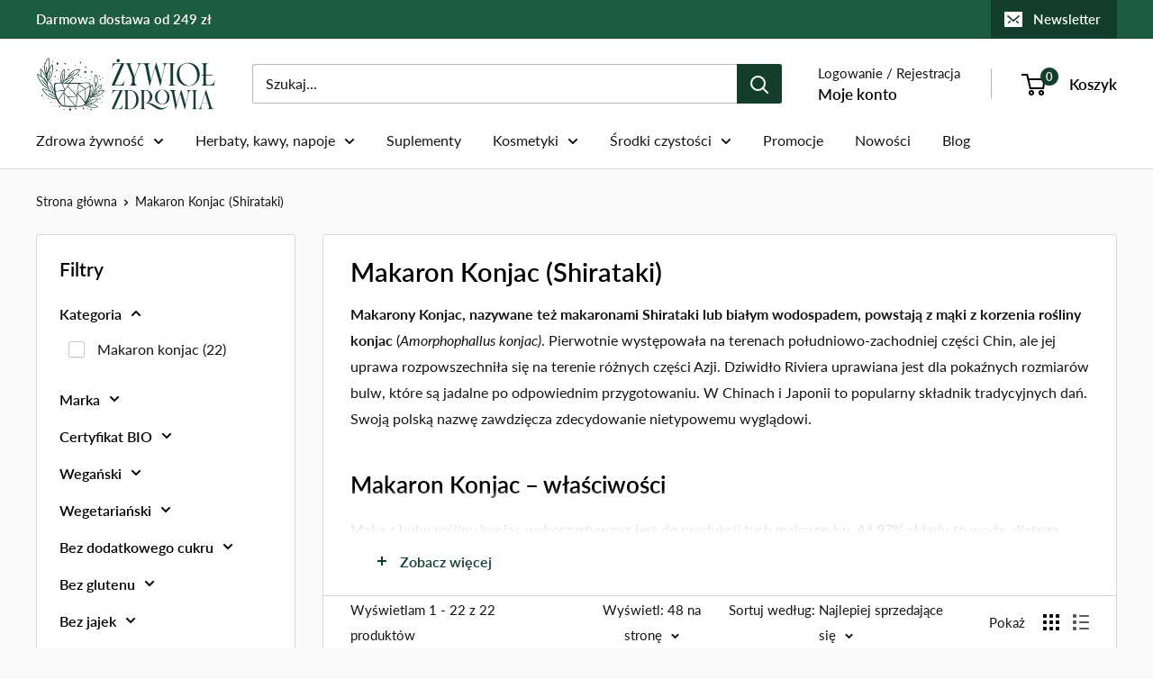

--- FILE ---
content_type: text/html; charset=utf-8
request_url: https://zywiolzdrowia.pl/collections/makaron-konjac
body_size: 57847
content:
<!doctype html>

<html class="no-js" lang="pl">
  <head>
    <meta charset="utf-8">
    <meta name="viewport" content="width=device-width, initial-scale=1.0, height=device-height, minimum-scale=1.0, maximum-scale=1.0">
    <meta name="theme-color" content="#143e2c"><title>Makaron Konjac (Shirataki) BIO | sklep Żywioł Zdrowia
</title><meta name="description" content="Niskokaloryczny makaronu Konjac (Shirataki). Polecany osobom na diecie redukcyjnej, ketogenicznej, weganom i nietolerującym glutenu. Sprawdź sam!"><link rel="canonical" href="https://zywiolzdrowia.pl/collections/makaron-konjac"><link rel="shortcut icon" href="//zywiolzdrowia.pl/cdn/shop/files/favicon-zywiol-zdrowia-2_96x96.png?v=1660824307" type="image/png"><link rel="preload" as="style" href="//zywiolzdrowia.pl/cdn/shop/t/48/assets/theme.css?v=81036916809198554291720464714">
    <link rel="preload" as="script" href="//zywiolzdrowia.pl/cdn/shop/t/48/assets/theme.js?v=5368493929079338041720464714">
    <link rel="preconnect" href="https://cdn.shopify.com">
    <link rel="preconnect" href="https://fonts.shopifycdn.com">
    <link rel="dns-prefetch" href="https://productreviews.shopifycdn.com">
    <link rel="dns-prefetch" href="https://ajax.googleapis.com">
    <link rel="dns-prefetch" href="https://maps.googleapis.com">
    <link rel="dns-prefetch" href="https://maps.gstatic.com">

    <meta property="og:type" content="website">
  <meta property="og:title" content="Makaron Konjac (Shirataki)">
  <meta property="og:image" content="http://zywiolzdrowia.pl/cdn/shop/products/makaron-konjac-noodle-bio-385-g-better-than-foods-1.jpg?v=1663169767">
  <meta property="og:image:secure_url" content="https://zywiolzdrowia.pl/cdn/shop/products/makaron-konjac-noodle-bio-385-g-better-than-foods-1.jpg?v=1663169767">
  <meta property="og:image:width" content="2000">
  <meta property="og:image:height" content="2000"><meta property="og:description" content="Niskokaloryczny makaronu Konjac (Shirataki). Polecany osobom na diecie redukcyjnej, ketogenicznej, weganom i nietolerującym glutenu. Sprawdź sam!"><meta property="og:url" content="https://zywiolzdrowia.pl/collections/makaron-konjac">
<meta property="og:site_name" content="Żywioł Zdrowia"><meta name="twitter:card" content="summary"><meta name="twitter:title" content="Makaron Konjac (Shirataki)">
  <meta name="twitter:description" content="Makarony Konjac, nazywane też makaronami Shirataki lub białym wodospadem, powstają z mąki z korzenia rośliny konjac (Amorphophallus konjac). Pierwotnie występowała na terenach południowo-zachodniej części Chin, ale jej uprawa rozpowszechniła się na terenie różnych części Azji. Dziwidło Riviera uprawiana jest dla pokaźnych rozmiarów bulw, które są jadalne po odpowiednim przygotowaniu. W Chinach i Japonii to popularny składnik tradycyjnych dań. Swoją polską nazwę zawdzięcza zdecydowanie nietypowemu wyglądowi. Makaron Konjac – właściwości Mąka z bulw rośliny konjac wykorzystywana jest do produkcji tych makaronów. Aż 97% składu to woda, dlatego makaron ma lekko galaretowatą konsystencję. Niewątpliwą zaletą jest niska kaloryczność tych produktów. 100 g tego gotowego BIO makaronu zawiera 9 kcal – nie znajdziemy w nim węglowodanów, białka i tłuszczu. Zawiera jedynie błonnik rośliny (glukomannan), który może wspomóc organizm w regulowaniu poziomu cholesterolu i cukru we krwi oraz daje uczucie sytości. Jest również źródłem">
  <meta name="twitter:image" content="https://zywiolzdrowia.pl/cdn/shop/products/makaron-konjac-noodle-bio-385-g-better-than-foods-1_600x600_crop_center.jpg?v=1663169767">
    <link rel="preload" href="//zywiolzdrowia.pl/cdn/fonts/lato/lato_n6.38d0e3b23b74a60f769c51d1df73fac96c580d59.woff2" as="font" type="font/woff2" crossorigin><link rel="preload" href="//zywiolzdrowia.pl/cdn/fonts/lato/lato_n4.c3b93d431f0091c8be23185e15c9d1fee1e971c5.woff2" as="font" type="font/woff2" crossorigin><style>
  @font-face {
  font-family: Lato;
  font-weight: 600;
  font-style: normal;
  font-display: swap;
  src: url("//zywiolzdrowia.pl/cdn/fonts/lato/lato_n6.38d0e3b23b74a60f769c51d1df73fac96c580d59.woff2") format("woff2"),
       url("//zywiolzdrowia.pl/cdn/fonts/lato/lato_n6.3365366161bdcc36a3f97cfbb23954d8c4bf4079.woff") format("woff");
}

  @font-face {
  font-family: Lato;
  font-weight: 400;
  font-style: normal;
  font-display: swap;
  src: url("//zywiolzdrowia.pl/cdn/fonts/lato/lato_n4.c3b93d431f0091c8be23185e15c9d1fee1e971c5.woff2") format("woff2"),
       url("//zywiolzdrowia.pl/cdn/fonts/lato/lato_n4.d5c00c781efb195594fd2fd4ad04f7882949e327.woff") format("woff");
}

@font-face {
  font-family: Lato;
  font-weight: 600;
  font-style: normal;
  font-display: swap;
  src: url("//zywiolzdrowia.pl/cdn/fonts/lato/lato_n6.38d0e3b23b74a60f769c51d1df73fac96c580d59.woff2") format("woff2"),
       url("//zywiolzdrowia.pl/cdn/fonts/lato/lato_n6.3365366161bdcc36a3f97cfbb23954d8c4bf4079.woff") format("woff");
}

@font-face {
  font-family: Lato;
  font-weight: 600;
  font-style: italic;
  font-display: swap;
  src: url("//zywiolzdrowia.pl/cdn/fonts/lato/lato_i6.ab357ee5069e0603c2899b31e2b8ae84c4a42a48.woff2") format("woff2"),
       url("//zywiolzdrowia.pl/cdn/fonts/lato/lato_i6.3164fed79d7d987c1390528781c7c2f59ac7a746.woff") format("woff");
}


  @font-face {
  font-family: Lato;
  font-weight: 700;
  font-style: normal;
  font-display: swap;
  src: url("//zywiolzdrowia.pl/cdn/fonts/lato/lato_n7.900f219bc7337bc57a7a2151983f0a4a4d9d5dcf.woff2") format("woff2"),
       url("//zywiolzdrowia.pl/cdn/fonts/lato/lato_n7.a55c60751adcc35be7c4f8a0313f9698598612ee.woff") format("woff");
}

  @font-face {
  font-family: Lato;
  font-weight: 400;
  font-style: italic;
  font-display: swap;
  src: url("//zywiolzdrowia.pl/cdn/fonts/lato/lato_i4.09c847adc47c2fefc3368f2e241a3712168bc4b6.woff2") format("woff2"),
       url("//zywiolzdrowia.pl/cdn/fonts/lato/lato_i4.3c7d9eb6c1b0a2bf62d892c3ee4582b016d0f30c.woff") format("woff");
}

  @font-face {
  font-family: Lato;
  font-weight: 700;
  font-style: italic;
  font-display: swap;
  src: url("//zywiolzdrowia.pl/cdn/fonts/lato/lato_i7.16ba75868b37083a879b8dd9f2be44e067dfbf92.woff2") format("woff2"),
       url("//zywiolzdrowia.pl/cdn/fonts/lato/lato_i7.4c07c2b3b7e64ab516aa2f2081d2bb0366b9dce8.woff") format("woff");
}


  :root {
    --default-text-font-size : 15px;
    --base-text-font-size    : 16px;
    --heading-font-family    : Lato, sans-serif;
    --heading-font-weight    : 600;
    --heading-font-style     : normal;
    --text-font-family       : Lato, sans-serif;
    --text-font-weight       : 400;
    --text-font-style        : normal;
    --text-font-bolder-weight: 600;
    --text-link-decoration   : underline;

    --text-color               : #141414;
    --text-color-rgb           : 20, 20, 20;
    --heading-color            : #000000;
    --border-color             : #d4d7d8;
    --border-color-rgb         : 212, 215, 216;
    --form-border-color        : #c7cbcc;
    --accent-color             : #143e2c;
    --accent-color-rgb         : 20, 62, 44;
    --link-color               : #1e5c40;
    --link-color-hover         : #0b2218;
    --background               : #fafafa;
    --secondary-background     : #ffffff;
    --secondary-background-rgb : 255, 255, 255;
    --accent-background        : rgba(20, 62, 44, 0.08);

    --input-background: #ffffff;

    --error-color       : #ff0000;
    --error-background  : rgba(255, 0, 0, 0.07);
    --success-color     : #00aa00;
    --success-background: rgba(0, 170, 0, 0.11);

    --primary-button-background      : #143e2c;
    --primary-button-background-rgb  : 20, 62, 44;
    --primary-button-text-color      : #ffffff;
    --secondary-button-background    : #143e2c;
    --secondary-button-background-rgb: 20, 62, 44;
    --secondary-button-text-color    : #ffffff;

    --header-background      : #ffffff;
    --header-text-color      : #000000;
    --header-light-text-color: #141414;
    --header-border-color    : rgba(20, 20, 20, 0.3);
    --header-accent-color    : #143e2c;

    --footer-background-color:    #ffffff;
    --footer-heading-text-color:  #000000;
    --footer-body-text-color:     #141414;
    --footer-body-text-color-rgb: 20, 20, 20;
    --footer-accent-color:        #143e2c;
    --footer-accent-color-rgb:    20, 62, 44;
    --footer-border:              none;
    
    --flickity-arrow-color: #9fa5a7;--product-on-sale-accent           : #ee0000;
    --product-on-sale-accent-rgb       : 238, 0, 0;
    --product-on-sale-color            : #ffffff;
    --product-in-stock-color           : #143e2c;
    --product-low-stock-color          : #143e2c;
    --product-sold-out-color           : #808080;
    --product-custom-label-1-background: #008a00;
    --product-custom-label-1-color     : #ffffff;
    --product-custom-label-2-background: #00a500;
    --product-custom-label-2-color     : #ffffff;
    --product-review-star-color        : #ffbd00;

    --mobile-container-gutter : 20px;
    --desktop-container-gutter: 40px;

    /* Shopify related variables */
    --payment-terms-background-color: #fafafa;
  }
</style>

<script>
  // IE11 does not have support for CSS variables, so we have to polyfill them
  if (!(((window || {}).CSS || {}).supports && window.CSS.supports('(--a: 0)'))) {
    const script = document.createElement('script');
    script.type = 'text/javascript';
    script.src = 'https://cdn.jsdelivr.net/npm/css-vars-ponyfill@2';
    script.onload = function() {
      cssVars({});
    };

    document.getElementsByTagName('head')[0].appendChild(script);
  }
</script>


    <script>window.performance && window.performance.mark && window.performance.mark('shopify.content_for_header.start');</script><meta name="google-site-verification" content="PuC1kumCv00I13vkTo4LAEEwPY5V1OWkW5WSUKcKCYE">
<meta name="facebook-domain-verification" content="zv7hq6tei2jh58shoqnp96bptlf05i">
<meta id="shopify-digital-wallet" name="shopify-digital-wallet" content="/62058922171/digital_wallets/dialog">
<meta name="shopify-checkout-api-token" content="452c21bc93d7d08d59861b9813cc9444">
<link rel="alternate" type="application/atom+xml" title="Feed" href="/collections/makaron-konjac.atom" />
<link rel="alternate" type="application/json+oembed" href="https://zywiolzdrowia.pl/collections/makaron-konjac.oembed">
<script async="async" src="/checkouts/internal/preloads.js?locale=pl-PL"></script>
<script id="apple-pay-shop-capabilities" type="application/json">{"shopId":62058922171,"countryCode":"PL","currencyCode":"PLN","merchantCapabilities":["supports3DS"],"merchantId":"gid:\/\/shopify\/Shop\/62058922171","merchantName":"Żywioł Zdrowia","requiredBillingContactFields":["postalAddress","email","phone"],"requiredShippingContactFields":["postalAddress","email","phone"],"shippingType":"shipping","supportedNetworks":["visa","masterCard","amex"],"total":{"type":"pending","label":"Żywioł Zdrowia","amount":"1.00"},"shopifyPaymentsEnabled":true,"supportsSubscriptions":true}</script>
<script id="shopify-features" type="application/json">{"accessToken":"452c21bc93d7d08d59861b9813cc9444","betas":["rich-media-storefront-analytics"],"domain":"zywiolzdrowia.pl","predictiveSearch":true,"shopId":62058922171,"locale":"pl"}</script>
<script>var Shopify = Shopify || {};
Shopify.shop = "zywiol-zdrowia.myshopify.com";
Shopify.locale = "pl";
Shopify.currency = {"active":"PLN","rate":"1.0"};
Shopify.country = "PL";
Shopify.theme = {"name":"Live 4.0","id":162897297735,"schema_name":"Warehouse","schema_version":"4.0.0","theme_store_id":871,"role":"main"};
Shopify.theme.handle = "null";
Shopify.theme.style = {"id":null,"handle":null};
Shopify.cdnHost = "zywiolzdrowia.pl/cdn";
Shopify.routes = Shopify.routes || {};
Shopify.routes.root = "/";</script>
<script type="module">!function(o){(o.Shopify=o.Shopify||{}).modules=!0}(window);</script>
<script>!function(o){function n(){var o=[];function n(){o.push(Array.prototype.slice.apply(arguments))}return n.q=o,n}var t=o.Shopify=o.Shopify||{};t.loadFeatures=n(),t.autoloadFeatures=n()}(window);</script>
<script id="shop-js-analytics" type="application/json">{"pageType":"collection"}</script>
<script defer="defer" async type="module" src="//zywiolzdrowia.pl/cdn/shopifycloud/shop-js/modules/v2/client.init-shop-cart-sync_C3xTGyPg.pl.esm.js"></script>
<script defer="defer" async type="module" src="//zywiolzdrowia.pl/cdn/shopifycloud/shop-js/modules/v2/chunk.common_nYVXtoE1.esm.js"></script>
<script type="module">
  await import("//zywiolzdrowia.pl/cdn/shopifycloud/shop-js/modules/v2/client.init-shop-cart-sync_C3xTGyPg.pl.esm.js");
await import("//zywiolzdrowia.pl/cdn/shopifycloud/shop-js/modules/v2/chunk.common_nYVXtoE1.esm.js");

  window.Shopify.SignInWithShop?.initShopCartSync?.({"fedCMEnabled":true,"windoidEnabled":true});

</script>
<script id="__st">var __st={"a":62058922171,"offset":3600,"reqid":"1e596749-b8d4-4080-a600-c2cf0ab17dd9-1768793862","pageurl":"zywiolzdrowia.pl\/collections\/makaron-konjac","u":"5498dc1545e4","p":"collection","rtyp":"collection","rid":293256396987};</script>
<script>window.ShopifyPaypalV4VisibilityTracking = true;</script>
<script id="captcha-bootstrap">!function(){'use strict';const t='contact',e='account',n='new_comment',o=[[t,t],['blogs',n],['comments',n],[t,'customer']],c=[[e,'customer_login'],[e,'guest_login'],[e,'recover_customer_password'],[e,'create_customer']],r=t=>t.map((([t,e])=>`form[action*='/${t}']:not([data-nocaptcha='true']) input[name='form_type'][value='${e}']`)).join(','),a=t=>()=>t?[...document.querySelectorAll(t)].map((t=>t.form)):[];function s(){const t=[...o],e=r(t);return a(e)}const i='password',u='form_key',d=['recaptcha-v3-token','g-recaptcha-response','h-captcha-response',i],f=()=>{try{return window.sessionStorage}catch{return}},m='__shopify_v',_=t=>t.elements[u];function p(t,e,n=!1){try{const o=window.sessionStorage,c=JSON.parse(o.getItem(e)),{data:r}=function(t){const{data:e,action:n}=t;return t[m]||n?{data:e,action:n}:{data:t,action:n}}(c);for(const[e,n]of Object.entries(r))t.elements[e]&&(t.elements[e].value=n);n&&o.removeItem(e)}catch(o){console.error('form repopulation failed',{error:o})}}const l='form_type',E='cptcha';function T(t){t.dataset[E]=!0}const w=window,h=w.document,L='Shopify',v='ce_forms',y='captcha';let A=!1;((t,e)=>{const n=(g='f06e6c50-85a8-45c8-87d0-21a2b65856fe',I='https://cdn.shopify.com/shopifycloud/storefront-forms-hcaptcha/ce_storefront_forms_captcha_hcaptcha.v1.5.2.iife.js',D={infoText:'Chronione przez hCaptcha',privacyText:'Prywatność',termsText:'Warunki'},(t,e,n)=>{const o=w[L][v],c=o.bindForm;if(c)return c(t,g,e,D).then(n);var r;o.q.push([[t,g,e,D],n]),r=I,A||(h.body.append(Object.assign(h.createElement('script'),{id:'captcha-provider',async:!0,src:r})),A=!0)});var g,I,D;w[L]=w[L]||{},w[L][v]=w[L][v]||{},w[L][v].q=[],w[L][y]=w[L][y]||{},w[L][y].protect=function(t,e){n(t,void 0,e),T(t)},Object.freeze(w[L][y]),function(t,e,n,w,h,L){const[v,y,A,g]=function(t,e,n){const i=e?o:[],u=t?c:[],d=[...i,...u],f=r(d),m=r(i),_=r(d.filter((([t,e])=>n.includes(e))));return[a(f),a(m),a(_),s()]}(w,h,L),I=t=>{const e=t.target;return e instanceof HTMLFormElement?e:e&&e.form},D=t=>v().includes(t);t.addEventListener('submit',(t=>{const e=I(t);if(!e)return;const n=D(e)&&!e.dataset.hcaptchaBound&&!e.dataset.recaptchaBound,o=_(e),c=g().includes(e)&&(!o||!o.value);(n||c)&&t.preventDefault(),c&&!n&&(function(t){try{if(!f())return;!function(t){const e=f();if(!e)return;const n=_(t);if(!n)return;const o=n.value;o&&e.removeItem(o)}(t);const e=Array.from(Array(32),(()=>Math.random().toString(36)[2])).join('');!function(t,e){_(t)||t.append(Object.assign(document.createElement('input'),{type:'hidden',name:u})),t.elements[u].value=e}(t,e),function(t,e){const n=f();if(!n)return;const o=[...t.querySelectorAll(`input[type='${i}']`)].map((({name:t})=>t)),c=[...d,...o],r={};for(const[a,s]of new FormData(t).entries())c.includes(a)||(r[a]=s);n.setItem(e,JSON.stringify({[m]:1,action:t.action,data:r}))}(t,e)}catch(e){console.error('failed to persist form',e)}}(e),e.submit())}));const S=(t,e)=>{t&&!t.dataset[E]&&(n(t,e.some((e=>e===t))),T(t))};for(const o of['focusin','change'])t.addEventListener(o,(t=>{const e=I(t);D(e)&&S(e,y())}));const B=e.get('form_key'),M=e.get(l),P=B&&M;t.addEventListener('DOMContentLoaded',(()=>{const t=y();if(P)for(const e of t)e.elements[l].value===M&&p(e,B);[...new Set([...A(),...v().filter((t=>'true'===t.dataset.shopifyCaptcha))])].forEach((e=>S(e,t)))}))}(h,new URLSearchParams(w.location.search),n,t,e,['guest_login'])})(!0,!0)}();</script>
<script integrity="sha256-4kQ18oKyAcykRKYeNunJcIwy7WH5gtpwJnB7kiuLZ1E=" data-source-attribution="shopify.loadfeatures" defer="defer" src="//zywiolzdrowia.pl/cdn/shopifycloud/storefront/assets/storefront/load_feature-a0a9edcb.js" crossorigin="anonymous"></script>
<script data-source-attribution="shopify.dynamic_checkout.dynamic.init">var Shopify=Shopify||{};Shopify.PaymentButton=Shopify.PaymentButton||{isStorefrontPortableWallets:!0,init:function(){window.Shopify.PaymentButton.init=function(){};var t=document.createElement("script");t.src="https://zywiolzdrowia.pl/cdn/shopifycloud/portable-wallets/latest/portable-wallets.pl.js",t.type="module",document.head.appendChild(t)}};
</script>
<script data-source-attribution="shopify.dynamic_checkout.buyer_consent">
  function portableWalletsHideBuyerConsent(e){var t=document.getElementById("shopify-buyer-consent"),n=document.getElementById("shopify-subscription-policy-button");t&&n&&(t.classList.add("hidden"),t.setAttribute("aria-hidden","true"),n.removeEventListener("click",e))}function portableWalletsShowBuyerConsent(e){var t=document.getElementById("shopify-buyer-consent"),n=document.getElementById("shopify-subscription-policy-button");t&&n&&(t.classList.remove("hidden"),t.removeAttribute("aria-hidden"),n.addEventListener("click",e))}window.Shopify?.PaymentButton&&(window.Shopify.PaymentButton.hideBuyerConsent=portableWalletsHideBuyerConsent,window.Shopify.PaymentButton.showBuyerConsent=portableWalletsShowBuyerConsent);
</script>
<script data-source-attribution="shopify.dynamic_checkout.cart.bootstrap">document.addEventListener("DOMContentLoaded",(function(){function t(){return document.querySelector("shopify-accelerated-checkout-cart, shopify-accelerated-checkout")}if(t())Shopify.PaymentButton.init();else{new MutationObserver((function(e,n){t()&&(Shopify.PaymentButton.init(),n.disconnect())})).observe(document.body,{childList:!0,subtree:!0})}}));
</script>
<script id='scb4127' type='text/javascript' async='' src='https://zywiolzdrowia.pl/cdn/shopifycloud/privacy-banner/storefront-banner.js'></script><link id="shopify-accelerated-checkout-styles" rel="stylesheet" media="screen" href="https://zywiolzdrowia.pl/cdn/shopifycloud/portable-wallets/latest/accelerated-checkout-backwards-compat.css" crossorigin="anonymous">
<style id="shopify-accelerated-checkout-cart">
        #shopify-buyer-consent {
  margin-top: 1em;
  display: inline-block;
  width: 100%;
}

#shopify-buyer-consent.hidden {
  display: none;
}

#shopify-subscription-policy-button {
  background: none;
  border: none;
  padding: 0;
  text-decoration: underline;
  font-size: inherit;
  cursor: pointer;
}

#shopify-subscription-policy-button::before {
  box-shadow: none;
}

      </style>

<script>window.performance && window.performance.mark && window.performance.mark('shopify.content_for_header.end');</script>

    <link rel="stylesheet" href="//zywiolzdrowia.pl/cdn/shop/t/48/assets/theme.css?v=81036916809198554291720464714">

    


  <script type="application/ld+json">
  {
    "@context": "https://schema.org",
    "@type": "BreadcrumbList",
  "itemListElement": [{
      "@type": "ListItem",
      "position": 1,
      "name": "Strona główna",
      "item": "https://zywiolzdrowia.pl"
    },{
          "@type": "ListItem",
          "position": 2,
          "name": "Makaron Konjac (Shirataki)",
          "item": "https://zywiolzdrowia.pl/collections/makaron-konjac"
        }]
  }
  </script>



    <script>
      // This allows to expose several variables to the global scope, to be used in scripts
      window.theme = {
        pageType: "collection",
        cartCount: 0,
        moneyFormat: "{{amount_with_comma_separator}} zł",
        moneyWithCurrencyFormat: "{{amount_with_comma_separator}} zł",
        currencyCodeEnabled: false,
        showDiscount: true,
        discountMode: "percentage",
        cartType: "drawer"
      };

      window.routes = {
        rootUrl: "\/",
        rootUrlWithoutSlash: '',
        cartUrl: "\/cart",
        cartAddUrl: "\/cart\/add",
        cartChangeUrl: "\/cart\/change",
        searchUrl: "\/search",
        productRecommendationsUrl: "\/recommendations\/products"
      };

      window.languages = {
        productRegularPrice: "Cena regularna",
        productSalePrice: "Cena promocyjna",
        collectionOnSaleLabel: "Promocja -{{savings}}",
        productFormUnavailable: "Niedostępne",
        productFormAddToCart: "Dodaj do koszyka",
        productFormPreOrder: "Pre-order",
        productFormSoldOut: "Wyprzedane",
        productAdded: "Produkt został dodany do koszyka",
        productAddedShort: "Dodane!",
        shippingEstimatorNoResults: "Nie znaleziono metod dostawy dla Twojego adresu.",
        shippingEstimatorOneResult: "Dla twojego adresu obowiązuje jedna metoda dostawy:",
        shippingEstimatorMultipleResults: "Istnieją {{count}} metody dostawy dla Twojego adresu:",
        shippingEstimatorErrors: "Jest kilka błędów:"
      };

      document.documentElement.className = document.documentElement.className.replace('no-js', 'js');
    </script><script src="//zywiolzdrowia.pl/cdn/shop/t/48/assets/theme.js?v=5368493929079338041720464714" defer></script>
    <script src="//zywiolzdrowia.pl/cdn/shop/t/48/assets/custom.js?v=102476495355921946141720464714" defer></script><script>
        (function () {
          window.onpageshow = function() {
            // We force re-freshing the cart content onpageshow, as most browsers will serve a cache copy when hitting the
            // back button, which cause staled data
            document.documentElement.dispatchEvent(new CustomEvent('cart:refresh', {
              bubbles: true,
              detail: {scrollToTop: false}
            }));
          };
        })();
      </script><script type="text/javascript" src="//ajax.googleapis.com/ajax/libs/jquery/1.7/jquery.min.js"></script>
    <style type='text/css'>
    :root {--delivery-country-image-url:url("https://dc.codericp.com/delivery/code_f.png");}
    .icon-ad_f{background-image:var(--delivery-country-image-url);background-position:0 0;width:20px;height:12px}.icon-ae_f{background-image:var(--delivery-country-image-url);background-position:-21px 0;width:20px;height:12px}.icon-af_f{background-image:var(--delivery-country-image-url);background-position:0 -13px;width:20px;height:12px}.icon-ag_f{background-image:var(--delivery-country-image-url);background-position:-21px -13px;width:20px;height:12px}.icon-ai_f{background-image:var(--delivery-country-image-url);background-position:0 -26px;width:20px;height:12px}.icon-al_f{background-image:var(--delivery-country-image-url);background-position:-21px -26px;width:20px;height:12px}.icon-am_f{background-image:var(--delivery-country-image-url);background-position:-42px 0;width:20px;height:12px}.icon-ao_f{background-image:var(--delivery-country-image-url);background-position:-42px -13px;width:20px;height:12px}.icon-aq_f{background-image:var(--delivery-country-image-url);background-position:-42px -26px;width:20px;height:12px}.icon-ar_f{background-image:var(--delivery-country-image-url);background-position:0 -39px;width:20px;height:12px}.icon-as_f{background-image:var(--delivery-country-image-url);background-position:-21px -39px;width:20px;height:12px}.icon-at_f{background-image:var(--delivery-country-image-url);background-position:-42px -39px;width:20px;height:12px}.icon-au_f{background-image:var(--delivery-country-image-url);background-position:-63px 0;width:20px;height:12px}.icon-aw_f{background-image:var(--delivery-country-image-url);background-position:-63px -13px;width:20px;height:12px}.icon-ax_f{background-image:var(--delivery-country-image-url);background-position:-63px -26px;width:20px;height:12px}.icon-az_f{background-image:var(--delivery-country-image-url);background-position:-63px -39px;width:20px;height:12px}.icon-ba_f{background-image:var(--delivery-country-image-url);background-position:0 -52px;width:20px;height:12px}.icon-bb_f{background-image:var(--delivery-country-image-url);background-position:-21px -52px;width:20px;height:12px}.icon-bd_f{background-image:var(--delivery-country-image-url);background-position:-42px -52px;width:20px;height:12px}.icon-be_f{background-image:var(--delivery-country-image-url);background-position:-63px -52px;width:20px;height:12px}.icon-bf_f{background-image:var(--delivery-country-image-url);background-position:0 -65px;width:20px;height:12px}.icon-bg_f{background-image:var(--delivery-country-image-url);background-position:-21px -65px;width:20px;height:12px}.icon-bh_f{background-image:var(--delivery-country-image-url);background-position:-42px -65px;width:20px;height:12px}.icon-bi_f{background-image:var(--delivery-country-image-url);background-position:-63px -65px;width:20px;height:12px}.icon-bj_f{background-image:var(--delivery-country-image-url);background-position:-84px 0;width:20px;height:12px}.icon-bl_f{background-image:var(--delivery-country-image-url);background-position:-84px -13px;width:20px;height:12px}.icon-bm_f{background-image:var(--delivery-country-image-url);background-position:-84px -26px;width:20px;height:12px}.icon-bn_f{background-image:var(--delivery-country-image-url);background-position:-84px -39px;width:20px;height:12px}.icon-bo_f{background-image:var(--delivery-country-image-url);background-position:-84px -52px;width:20px;height:12px}.icon-bq_f{background-image:var(--delivery-country-image-url);background-position:-84px -65px;width:20px;height:12px}.icon-br_f{background-image:var(--delivery-country-image-url);background-position:0 -78px;width:20px;height:12px}.icon-bs_f{background-image:var(--delivery-country-image-url);background-position:-21px -78px;width:20px;height:12px}.icon-bt_f{background-image:var(--delivery-country-image-url);background-position:-42px -78px;width:20px;height:12px}.icon-bv_f{background-image:var(--delivery-country-image-url);background-position:-63px -78px;width:20px;height:12px}.icon-bw_f{background-image:var(--delivery-country-image-url);background-position:-84px -78px;width:20px;height:12px}.icon-by_f{background-image:var(--delivery-country-image-url);background-position:0 -91px;width:20px;height:12px}.icon-bz_f{background-image:var(--delivery-country-image-url);background-position:-21px -91px;width:20px;height:12px}.icon-ca_f{background-image:var(--delivery-country-image-url);background-position:-42px -91px;width:20px;height:12px}.icon-cc_f{background-image:var(--delivery-country-image-url);background-position:-63px -91px;width:20px;height:12px}.icon-cd_f{background-image:var(--delivery-country-image-url);background-position:-84px -91px;width:20px;height:12px}.icon-cf_f{background-image:var(--delivery-country-image-url);background-position:-105px 0;width:20px;height:12px}.icon-cg_f{background-image:var(--delivery-country-image-url);background-position:-105px -13px;width:20px;height:12px}.icon-ch_f{background-image:var(--delivery-country-image-url);background-position:-105px -26px;width:20px;height:12px}.icon-ci_f{background-image:var(--delivery-country-image-url);background-position:-105px -39px;width:20px;height:12px}.icon-ck_f{background-image:var(--delivery-country-image-url);background-position:-105px -52px;width:20px;height:12px}.icon-cl_f{background-image:var(--delivery-country-image-url);background-position:-105px -65px;width:20px;height:12px}.icon-cm_f{background-image:var(--delivery-country-image-url);background-position:-105px -78px;width:20px;height:12px}.icon-cn_f{background-image:var(--delivery-country-image-url);background-position:-105px -91px;width:20px;height:12px}.icon-co_f{background-image:var(--delivery-country-image-url);background-position:0 -104px;width:20px;height:12px}.icon-cr_f{background-image:var(--delivery-country-image-url);background-position:-21px -104px;width:20px;height:12px}.icon-cu_f{background-image:var(--delivery-country-image-url);background-position:-42px -104px;width:20px;height:12px}.icon-cv_f{background-image:var(--delivery-country-image-url);background-position:-63px -104px;width:20px;height:12px}.icon-cw_f{background-image:var(--delivery-country-image-url);background-position:-84px -104px;width:20px;height:12px}.icon-cx_f{background-image:var(--delivery-country-image-url);background-position:-105px -104px;width:20px;height:12px}.icon-cy_f{background-image:var(--delivery-country-image-url);background-position:-126px 0;width:20px;height:12px}.icon-cz_f{background-image:var(--delivery-country-image-url);background-position:-126px -13px;width:20px;height:12px}.icon-de_f{background-image:var(--delivery-country-image-url);background-position:-126px -26px;width:20px;height:12px}.icon-dj_f{background-image:var(--delivery-country-image-url);background-position:-126px -39px;width:20px;height:12px}.icon-dk_f{background-image:var(--delivery-country-image-url);background-position:-126px -52px;width:20px;height:12px}.icon-dm_f{background-image:var(--delivery-country-image-url);background-position:-126px -65px;width:20px;height:12px}.icon-do_f{background-image:var(--delivery-country-image-url);background-position:-126px -78px;width:20px;height:12px}.icon-dz_f{background-image:var(--delivery-country-image-url);background-position:-126px -91px;width:20px;height:12px}.icon-ec_f{background-image:var(--delivery-country-image-url);background-position:-126px -104px;width:20px;height:12px}.icon-ee_f{background-image:var(--delivery-country-image-url);background-position:0 -117px;width:20px;height:12px}.icon-eg_f{background-image:var(--delivery-country-image-url);background-position:-21px -117px;width:20px;height:12px}.icon-eh_f{background-image:var(--delivery-country-image-url);background-position:-42px -117px;width:20px;height:12px}.icon-er_f{background-image:var(--delivery-country-image-url);background-position:-63px -117px;width:20px;height:12px}.icon-es_f{background-image:var(--delivery-country-image-url);background-position:-84px -117px;width:20px;height:12px}.icon-et_f{background-image:var(--delivery-country-image-url);background-position:-105px -117px;width:20px;height:12px}.icon-fi_f{background-image:var(--delivery-country-image-url);background-position:-126px -117px;width:20px;height:12px}.icon-fj_f{background-image:var(--delivery-country-image-url);background-position:0 -130px;width:20px;height:12px}.icon-fk_f{background-image:var(--delivery-country-image-url);background-position:-21px -130px;width:20px;height:12px}.icon-fm_f{background-image:var(--delivery-country-image-url);background-position:-42px -130px;width:20px;height:12px}.icon-fo_f{background-image:var(--delivery-country-image-url);background-position:-63px -130px;width:20px;height:12px}.icon-fr_f{background-image:var(--delivery-country-image-url);background-position:-84px -130px;width:20px;height:12px}.icon-ga_f{background-image:var(--delivery-country-image-url);background-position:-105px -130px;width:20px;height:12px}.icon-gb_f{background-image:var(--delivery-country-image-url);background-position:-126px -130px;width:20px;height:12px}.icon-gd_f{background-image:var(--delivery-country-image-url);background-position:-147px 0;width:20px;height:12px}.icon-ge_f{background-image:var(--delivery-country-image-url);background-position:-147px -13px;width:20px;height:12px}.icon-gf_f{background-image:var(--delivery-country-image-url);background-position:-147px -26px;width:20px;height:12px}.icon-gg_f{background-image:var(--delivery-country-image-url);background-position:-147px -39px;width:20px;height:12px}.icon-gh_f{background-image:var(--delivery-country-image-url);background-position:-147px -52px;width:20px;height:12px}.icon-gi_f{background-image:var(--delivery-country-image-url);background-position:-147px -65px;width:20px;height:12px}.icon-gl_f{background-image:var(--delivery-country-image-url);background-position:-147px -78px;width:20px;height:12px}.icon-gm_f{background-image:var(--delivery-country-image-url);background-position:-147px -91px;width:20px;height:12px}.icon-gn_f{background-image:var(--delivery-country-image-url);background-position:-147px -104px;width:20px;height:12px}.icon-gp_f{background-image:var(--delivery-country-image-url);background-position:-147px -117px;width:20px;height:12px}.icon-gq_f{background-image:var(--delivery-country-image-url);background-position:-147px -130px;width:20px;height:12px}.icon-gr_f{background-image:var(--delivery-country-image-url);background-position:0 -143px;width:20px;height:12px}.icon-gs_f{background-image:var(--delivery-country-image-url);background-position:-21px -143px;width:20px;height:12px}.icon-gt_f{background-image:var(--delivery-country-image-url);background-position:-42px -143px;width:20px;height:12px}.icon-gu_f{background-image:var(--delivery-country-image-url);background-position:-63px -143px;width:20px;height:12px}.icon-gw_f{background-image:var(--delivery-country-image-url);background-position:-84px -143px;width:20px;height:12px}.icon-gy_f{background-image:var(--delivery-country-image-url);background-position:-105px -143px;width:20px;height:12px}.icon-hk_f{background-image:var(--delivery-country-image-url);background-position:-126px -143px;width:20px;height:12px}.icon-hm_f{background-image:var(--delivery-country-image-url);background-position:-147px -143px;width:20px;height:12px}.icon-hn_f{background-image:var(--delivery-country-image-url);background-position:-168px 0;width:20px;height:12px}.icon-hr_f{background-image:var(--delivery-country-image-url);background-position:-168px -13px;width:20px;height:12px}.icon-ht_f{background-image:var(--delivery-country-image-url);background-position:-168px -26px;width:20px;height:12px}.icon-hu_f{background-image:var(--delivery-country-image-url);background-position:-168px -39px;width:20px;height:12px}.icon-id_f{background-image:var(--delivery-country-image-url);background-position:-168px -52px;width:20px;height:12px}.icon-ie_f{background-image:var(--delivery-country-image-url);background-position:-168px -65px;width:20px;height:12px}.icon-il_f{background-image:var(--delivery-country-image-url);background-position:-168px -78px;width:20px;height:12px}.icon-im_f{background-image:var(--delivery-country-image-url);background-position:-168px -91px;width:20px;height:12px}.icon-in_f{background-image:var(--delivery-country-image-url);background-position:-168px -104px;width:20px;height:12px}.icon-io_f{background-image:var(--delivery-country-image-url);background-position:-168px -117px;width:20px;height:12px}.icon-iq_f{background-image:var(--delivery-country-image-url);background-position:-168px -130px;width:20px;height:12px}.icon-ir_f{background-image:var(--delivery-country-image-url);background-position:-168px -143px;width:20px;height:12px}.icon-is_f{background-image:var(--delivery-country-image-url);background-position:0 -156px;width:20px;height:12px}.icon-it_f{background-image:var(--delivery-country-image-url);background-position:-21px -156px;width:20px;height:12px}.icon-je_f{background-image:var(--delivery-country-image-url);background-position:-42px -156px;width:20px;height:12px}.icon-jm_f{background-image:var(--delivery-country-image-url);background-position:-63px -156px;width:20px;height:12px}.icon-jo_f{background-image:var(--delivery-country-image-url);background-position:-84px -156px;width:20px;height:12px}.icon-jp_f{background-image:var(--delivery-country-image-url);background-position:-105px -156px;width:20px;height:12px}.icon-ke_f{background-image:var(--delivery-country-image-url);background-position:-126px -156px;width:20px;height:12px}.icon-kg_f{background-image:var(--delivery-country-image-url);background-position:-147px -156px;width:20px;height:12px}.icon-kh_f{background-image:var(--delivery-country-image-url);background-position:-168px -156px;width:20px;height:12px}.icon-ki_f{background-image:var(--delivery-country-image-url);background-position:0 -169px;width:20px;height:12px}.icon-km_f{background-image:var(--delivery-country-image-url);background-position:-21px -169px;width:20px;height:12px}.icon-kn_f{background-image:var(--delivery-country-image-url);background-position:-42px -169px;width:20px;height:12px}.icon-kp_f{background-image:var(--delivery-country-image-url);background-position:-63px -169px;width:20px;height:12px}.icon-kr_f{background-image:var(--delivery-country-image-url);background-position:-84px -169px;width:20px;height:12px}.icon-kw_f{background-image:var(--delivery-country-image-url);background-position:-105px -169px;width:20px;height:12px}.icon-ky_f{background-image:var(--delivery-country-image-url);background-position:-126px -169px;width:20px;height:12px}.icon-kz_f{background-image:var(--delivery-country-image-url);background-position:-147px -169px;width:20px;height:12px}.icon-la_f{background-image:var(--delivery-country-image-url);background-position:-168px -169px;width:20px;height:12px}.icon-lb_f{background-image:var(--delivery-country-image-url);background-position:-189px 0;width:20px;height:12px}.icon-lc_f{background-image:var(--delivery-country-image-url);background-position:-189px -13px;width:20px;height:12px}.icon-li_f{background-image:var(--delivery-country-image-url);background-position:-189px -26px;width:20px;height:12px}.icon-lk_f{background-image:var(--delivery-country-image-url);background-position:-189px -39px;width:20px;height:12px}.icon-lr_f{background-image:var(--delivery-country-image-url);background-position:-189px -52px;width:20px;height:12px}.icon-ls_f{background-image:var(--delivery-country-image-url);background-position:-189px -65px;width:20px;height:12px}.icon-lt_f{background-image:var(--delivery-country-image-url);background-position:-189px -78px;width:20px;height:12px}.icon-lu_f{background-image:var(--delivery-country-image-url);background-position:-189px -91px;width:20px;height:12px}.icon-lv_f{background-image:var(--delivery-country-image-url);background-position:-189px -104px;width:20px;height:12px}.icon-ly_f{background-image:var(--delivery-country-image-url);background-position:-189px -117px;width:20px;height:12px}.icon-ma_f{background-image:var(--delivery-country-image-url);background-position:-189px -130px;width:20px;height:12px}.icon-mc_f{background-image:var(--delivery-country-image-url);background-position:-189px -143px;width:20px;height:12px}.icon-md_f{background-image:var(--delivery-country-image-url);background-position:-189px -156px;width:20px;height:12px}.icon-me_f{background-image:var(--delivery-country-image-url);background-position:-189px -169px;width:20px;height:12px}.icon-mf_f{background-image:var(--delivery-country-image-url);background-position:0 -182px;width:20px;height:12px}.icon-mg_f{background-image:var(--delivery-country-image-url);background-position:-21px -182px;width:20px;height:12px}.icon-mh_f{background-image:var(--delivery-country-image-url);background-position:-42px -182px;width:20px;height:12px}.icon-mk_f{background-image:var(--delivery-country-image-url);background-position:-63px -182px;width:20px;height:12px}.icon-ml_f{background-image:var(--delivery-country-image-url);background-position:-84px -182px;width:20px;height:12px}.icon-mm_f{background-image:var(--delivery-country-image-url);background-position:-105px -182px;width:20px;height:12px}.icon-mn_f{background-image:var(--delivery-country-image-url);background-position:-126px -182px;width:20px;height:12px}.icon-mo_f{background-image:var(--delivery-country-image-url);background-position:-147px -182px;width:20px;height:12px}.icon-mp_f{background-image:var(--delivery-country-image-url);background-position:-168px -182px;width:20px;height:12px}.icon-mq_f{background-image:var(--delivery-country-image-url);background-position:-189px -182px;width:20px;height:12px}.icon-mr_f{background-image:var(--delivery-country-image-url);background-position:0 -195px;width:20px;height:12px}.icon-ms_f{background-image:var(--delivery-country-image-url);background-position:-21px -195px;width:20px;height:12px}.icon-mt_f{background-image:var(--delivery-country-image-url);background-position:-42px -195px;width:20px;height:12px}.icon-mu_f{background-image:var(--delivery-country-image-url);background-position:-63px -195px;width:20px;height:12px}.icon-mv_f{background-image:var(--delivery-country-image-url);background-position:-84px -195px;width:20px;height:12px}.icon-mw_f{background-image:var(--delivery-country-image-url);background-position:-105px -195px;width:20px;height:12px}.icon-mx_f{background-image:var(--delivery-country-image-url);background-position:-126px -195px;width:20px;height:12px}.icon-my_f{background-image:var(--delivery-country-image-url);background-position:-147px -195px;width:20px;height:12px}.icon-mz_f{background-image:var(--delivery-country-image-url);background-position:-168px -195px;width:20px;height:12px}.icon-na_f{background-image:var(--delivery-country-image-url);background-position:-189px -195px;width:20px;height:12px}.icon-nc_f{background-image:var(--delivery-country-image-url);background-position:-210px 0;width:20px;height:12px}.icon-ne_f{background-image:var(--delivery-country-image-url);background-position:-210px -13px;width:20px;height:12px}.icon-nf_f{background-image:var(--delivery-country-image-url);background-position:-210px -26px;width:20px;height:12px}.icon-ng_f{background-image:var(--delivery-country-image-url);background-position:-210px -39px;width:20px;height:12px}.icon-ni_f{background-image:var(--delivery-country-image-url);background-position:-210px -52px;width:20px;height:12px}.icon-nl_f{background-image:var(--delivery-country-image-url);background-position:-210px -65px;width:20px;height:12px}.icon-no_f{background-image:var(--delivery-country-image-url);background-position:-210px -78px;width:20px;height:12px}.icon-np_f{background-image:var(--delivery-country-image-url);background-position:-210px -91px;width:20px;height:12px}.icon-nr_f{background-image:var(--delivery-country-image-url);background-position:-210px -104px;width:20px;height:12px}.icon-nu_f{background-image:var(--delivery-country-image-url);background-position:-210px -117px;width:20px;height:12px}.icon-nz_f{background-image:var(--delivery-country-image-url);background-position:-210px -130px;width:20px;height:12px}.icon-om_f{background-image:var(--delivery-country-image-url);background-position:-210px -143px;width:20px;height:12px}.icon-pa_f{background-image:var(--delivery-country-image-url);background-position:-210px -156px;width:20px;height:12px}.icon-pe_f{background-image:var(--delivery-country-image-url);background-position:-210px -169px;width:20px;height:12px}.icon-pf_f{background-image:var(--delivery-country-image-url);background-position:-210px -182px;width:20px;height:12px}.icon-pg_f{background-image:var(--delivery-country-image-url);background-position:-210px -195px;width:20px;height:12px}.icon-ph_f{background-image:var(--delivery-country-image-url);background-position:0 -208px;width:20px;height:12px}.icon-pk_f{background-image:var(--delivery-country-image-url);background-position:-21px -208px;width:20px;height:12px}.icon-pl_f{background-image:var(--delivery-country-image-url);background-position:-42px -208px;width:20px;height:12px}.icon-pm_f{background-image:var(--delivery-country-image-url);background-position:-63px -208px;width:20px;height:12px}.icon-pn_f{background-image:var(--delivery-country-image-url);background-position:-84px -208px;width:20px;height:12px}.icon-pr_f{background-image:var(--delivery-country-image-url);background-position:-105px -208px;width:20px;height:12px}.icon-ps_f{background-image:var(--delivery-country-image-url);background-position:-126px -208px;width:20px;height:12px}.icon-pt_f{background-image:var(--delivery-country-image-url);background-position:-147px -208px;width:20px;height:12px}.icon-pw_f{background-image:var(--delivery-country-image-url);background-position:-168px -208px;width:20px;height:12px}.icon-py_f{background-image:var(--delivery-country-image-url);background-position:-189px -208px;width:20px;height:12px}.icon-qa_f{background-image:var(--delivery-country-image-url);background-position:-210px -208px;width:20px;height:12px}.icon-re_f{background-image:var(--delivery-country-image-url);background-position:-231px 0;width:20px;height:12px}.icon-ro_f{background-image:var(--delivery-country-image-url);background-position:-231px -13px;width:20px;height:12px}.icon-rs_f{background-image:var(--delivery-country-image-url);background-position:-231px -26px;width:20px;height:12px}.icon-ru_f{background-image:var(--delivery-country-image-url);background-position:-231px -39px;width:20px;height:12px}.icon-rw_f{background-image:var(--delivery-country-image-url);background-position:-231px -52px;width:20px;height:12px}.icon-sa_f{background-image:var(--delivery-country-image-url);background-position:-231px -65px;width:20px;height:12px}.icon-sb_f{background-image:var(--delivery-country-image-url);background-position:-231px -78px;width:20px;height:12px}.icon-sc_f{background-image:var(--delivery-country-image-url);background-position:-231px -91px;width:20px;height:12px}.icon-sd_f{background-image:var(--delivery-country-image-url);background-position:-231px -104px;width:20px;height:12px}.icon-se_f{background-image:var(--delivery-country-image-url);background-position:-231px -117px;width:20px;height:12px}.icon-sg_f{background-image:var(--delivery-country-image-url);background-position:-231px -130px;width:20px;height:12px}.icon-sh_f{background-image:var(--delivery-country-image-url);background-position:-231px -143px;width:20px;height:12px}.icon-si_f{background-image:var(--delivery-country-image-url);background-position:-231px -156px;width:20px;height:12px}.icon-sj_f{background-image:var(--delivery-country-image-url);background-position:-231px -169px;width:20px;height:12px}.icon-sk_f{background-image:var(--delivery-country-image-url);background-position:-231px -182px;width:20px;height:12px}.icon-sl_f{background-image:var(--delivery-country-image-url);background-position:-231px -195px;width:20px;height:12px}.icon-sm_f{background-image:var(--delivery-country-image-url);background-position:-231px -208px;width:20px;height:12px}.icon-sn_f{background-image:var(--delivery-country-image-url);background-position:0 -221px;width:20px;height:12px}.icon-so_f{background-image:var(--delivery-country-image-url);background-position:-21px -221px;width:20px;height:12px}.icon-sr_f{background-image:var(--delivery-country-image-url);background-position:-42px -221px;width:20px;height:12px}.icon-ss_f{background-image:var(--delivery-country-image-url);background-position:-63px -221px;width:20px;height:12px}.icon-st_f{background-image:var(--delivery-country-image-url);background-position:-84px -221px;width:20px;height:12px}.icon-sv_f{background-image:var(--delivery-country-image-url);background-position:-105px -221px;width:20px;height:12px}.icon-sx_f{background-image:var(--delivery-country-image-url);background-position:-126px -221px;width:20px;height:12px}.icon-sy_f{background-image:var(--delivery-country-image-url);background-position:-147px -221px;width:20px;height:12px}.icon-sz_f{background-image:var(--delivery-country-image-url);background-position:-168px -221px;width:20px;height:12px}.icon-tc_f{background-image:var(--delivery-country-image-url);background-position:-189px -221px;width:20px;height:12px}.icon-td_f{background-image:var(--delivery-country-image-url);background-position:-210px -221px;width:20px;height:12px}.icon-tf_f{background-image:var(--delivery-country-image-url);background-position:-231px -221px;width:20px;height:12px}.icon-tg_f{background-image:var(--delivery-country-image-url);background-position:0 -234px;width:20px;height:12px}.icon-th_f{background-image:var(--delivery-country-image-url);background-position:-21px -234px;width:20px;height:12px}.icon-tj_f{background-image:var(--delivery-country-image-url);background-position:-42px -234px;width:20px;height:12px}.icon-tk_f{background-image:var(--delivery-country-image-url);background-position:-63px -234px;width:20px;height:12px}.icon-tl_f{background-image:var(--delivery-country-image-url);background-position:-84px -234px;width:20px;height:12px}.icon-tm_f{background-image:var(--delivery-country-image-url);background-position:-105px -234px;width:20px;height:12px}.icon-tn_f{background-image:var(--delivery-country-image-url);background-position:-126px -234px;width:20px;height:12px}.icon-to_f{background-image:var(--delivery-country-image-url);background-position:-147px -234px;width:20px;height:12px}.icon-tr_f{background-image:var(--delivery-country-image-url);background-position:-168px -234px;width:20px;height:12px}.icon-tt_f{background-image:var(--delivery-country-image-url);background-position:-189px -234px;width:20px;height:12px}.icon-tv_f{background-image:var(--delivery-country-image-url);background-position:-210px -234px;width:20px;height:12px}.icon-tw_f{background-image:var(--delivery-country-image-url);background-position:-231px -234px;width:20px;height:12px}.icon-tz_f{background-image:var(--delivery-country-image-url);background-position:-252px 0;width:20px;height:12px}.icon-ua_f{background-image:var(--delivery-country-image-url);background-position:-252px -13px;width:20px;height:12px}.icon-ug_f{background-image:var(--delivery-country-image-url);background-position:-252px -26px;width:20px;height:12px}.icon-um_f{background-image:var(--delivery-country-image-url);background-position:-252px -39px;width:20px;height:12px}.icon-us_f{background-image:var(--delivery-country-image-url);background-position:-252px -52px;width:20px;height:12px}.icon-uy_f{background-image:var(--delivery-country-image-url);background-position:-252px -65px;width:20px;height:12px}.icon-uz_f{background-image:var(--delivery-country-image-url);background-position:-252px -78px;width:20px;height:12px}.icon-va_f{background-image:var(--delivery-country-image-url);background-position:-252px -91px;width:20px;height:12px}.icon-vc_f{background-image:var(--delivery-country-image-url);background-position:-252px -104px;width:20px;height:12px}.icon-ve_f{background-image:var(--delivery-country-image-url);background-position:-252px -117px;width:20px;height:12px}.icon-vg_f{background-image:var(--delivery-country-image-url);background-position:-252px -130px;width:20px;height:12px}.icon-vi_f{background-image:var(--delivery-country-image-url);background-position:-252px -143px;width:20px;height:12px}.icon-vn_f{background-image:var(--delivery-country-image-url);background-position:-252px -156px;width:20px;height:12px}.icon-vu_f{background-image:var(--delivery-country-image-url);background-position:-252px -169px;width:20px;height:12px}.icon-wf_f{background-image:var(--delivery-country-image-url);background-position:-252px -182px;width:20px;height:12px}.icon-ws_f{background-image:var(--delivery-country-image-url);background-position:-252px -195px;width:20px;height:12px}.icon-xk_f{background-image:var(--delivery-country-image-url);background-position:-252px -208px;width:20px;height:12px}.icon-ye_f{background-image:var(--delivery-country-image-url);background-position:-252px -221px;width:20px;height:12px}.icon-yt_f{background-image:var(--delivery-country-image-url);background-position:-252px -234px;width:20px;height:12px}.icon-za_f{background-image:var(--delivery-country-image-url);background-position:0 -247px;width:20px;height:12px}.icon-zm_f{background-image:var(--delivery-country-image-url);background-position:-21px -247px;width:20px;height:12px}.icon-zw_f{background-image:var(--delivery-country-image-url);background-position:-42px -247px;width:20px;height:12px}
</style>
<script>
    window.deliveryCommon = window.deliveryCommon || {};
    window.deliveryCommon.setting = {};
    Object.assign(window.deliveryCommon.setting, {
        "shop_currency_code__ed": 'PLN' || 'USD',
        "shop_locale_code__ed": 'pl' || 'en',
        "shop_domain__ed":  'zywiol-zdrowia.myshopify.com',
        "product_available__ed": '',
        "product_id__ed": ''
    });
    window.deliveryED = window.deliveryED || {};
    window.deliveryED.setting = {};
    Object.assign(window.deliveryED.setting, {
        "delivery__app_setting": {"main_delivery_setting":{"is_active":1,"order_delivery_info":"\u003cp\u003e\u003cspan style=\"line-height:2\"\u003e🚛 Zamów teraz: \u003cstrong\u003e{order_delivered_minimum_date} \u003c\/strong\u003e- \u003cstrong\u003e{order_delivered_maximum_date} \u003c\/strong\u003eu Ciebie.\u003c\/span\u003e\u003c\/p\u003e\u003cp\u003e\u003cspan style=\"line-height:2\"\u003e📦 \u003cu\u003e\u003ca href=\"https:\/\/zywiolzdrowia.pl\/pages\/dostawa\" target=\"\"\u003eDostawa\u003c\/a\u003e\u003c\/u\u003e od 11,90 zł, darmowa od 249 zł.\u003c\/span\u003e\u003c\/p\u003e","is_ignore_out_of_stock":0,"out_of_stock_mode":0,"out_of_stock_info":"\u003cp\u003e\u003c\/p\u003e","order_progress_bar_mode":0,"order_progress_setting":{"ordered":{"svg_number":0,"title":"Zamówienie","tips_description":"After you place the order, we will need 1-3 days to prepare the shipment"},"order_ready":{"svg_number":4,"is_active":1,"title":"Wysyłka","date_title":"{order_ready_minimum_date} - {order_ready_maximum_date}","tips_description":"Orders will start to be shipped"},"order_delivered":{"svg_number":10,"title":"U Ciebie","date_title":"{order_delivered_minimum_date} - {order_delivered_maximum_date}","tips_description":"Estimated arrival date range：{order_delivered_minimum_date} - {order_delivered_maximum_date}"}},"order_delivery_work_week":[0,1,1,1,1,1,0],"order_delivery_day_range":[1,2],"order_delivery_calc_method":0,"order_ready_work_week":[0,1,1,1,1,1,0],"order_ready_day_range":[0,1],"order_ready_calc_method":0,"holiday":[],"order_delivery_date_format":18,"delivery_date_custom_format":"{week_local} {day} {month_local}","delivery_date_format_zero":1,"delivery_date_format_month_translate":["Sty","Lut","Mar","Kwi","Maj","Cze","Lip","Sie","Wrz","Paź","Lis","Gru"],"delivery_date_format_week_translate":["Nd","Pon","Wt","Śr","Czw","Pt","Sob"],"order_delivery_countdown_format":16,"delivery_countdown_custom_format":"{hours} {hours_local} {minutes} {minutes_local} {seconds} {seconds_local}","countdown_format_translate":["Godzin","Minut","Sekund"],"delivery_countdown_format_zero":0,"countdown_cutoff_hour":13,"countdown_cutoff_minute":30,"countdown_cutoff_advanced_enable":0,"countdown_cutoff_advanced":[[23,59],[23,59],[23,59],[23,59],[23,59],[23,59],[23,59]],"countdown_mode":0,"after_deadline_hide_widget":0,"timezone_mode":1,"timezone":2,"todayandtomorrow":[{"lan_code":"en","lan_name":"English","left":"today","right":"tomorrow"}],"widget_layout_mode":2,"widget_placement_method":1,"widget_placement_position":0,"widget_placement_page":0,"widget_margin":[12,0,12,0],"message_text_widget_appearance_setting":{"border":{"border_width":1,"border_radius":4,"border_line":1},"color":{"text_color":"#000000","background_color":"#FFFFFF","border_color":"#E2E2E2"},"other":{"margin":[0,0,0,0],"padding":[10,10,10,10]}},"progress_bar_widget_appearance_setting":{"color":{"basic":{"icon_color":"#143E2C","icon_background_color":"#FAFAFA","order_status_title_color":"#000000","date_title_color":"#000000"},"advanced":{"order_status_title_color":"#000000","progress_line_color":"#000000","date_title_color":"#000000","description_tips_background_color":"#000000","icon_background_color":"#000000","icon_color":"#FFFFFF","description_tips_color":"#FFFFFF"}},"font":{"icon_font":20,"order_status_title_font":14,"date_title_font":14,"description_tips_font":14},"other":{"margin":[8,0,0,0]}},"show_country_mode":0,"arrow_down_position":0,"country_modal_background_rgba":[0,0,0,0.5],"country_modal_appearance_setting":{"color":{"text_color":"#000000","background_color":"#FFFFFF","icon_color":"#999999","selected_color":"#f2f2f2"},"border":{"border_radius":7},"font":{"text_font":16,"icon_font":16},"other":{"width":56}},"cart_form_mode":0,"cart_form_position":0,"cart_checkout_status":0,"cart_checkout_title":"Dostawa","cart_checkout_description":"{order_delivered_minimum_date} - {order_delivered_maximum_date}","widget_custom_css":"","is_show_all":0,"p_mapping":11,"product_ids":["7789217841339","7789219643579","7789769916603","7789794033851","7789801144507","7789808844987","7789811925179","7789812515003","7789856489659","7789858750651","7790450442427","7791575335099","7791579988155","7793960485051","7793967038651","7793969397947","7793985192123","7794616959163","7794666864827","7795074826427","7795076595899","7795415777467","7795715571899","7795730251963","7796243988667","7796247593147","7796250771643","7796254310587","7796255555771","7797616836795","7797623914683","7797724774587","7797755936955","7799605002427","7799656775867","7799989764283","7800015618235","7800015945915","7800016371899","7800059822267","7801032540347","7802184433851","7802241515707","7802248560827","7802250690747","7802251149499","7802252394683","7802253213883","7802253410491","7802256752827","7802754498747","7803134705851","7803256635579","7803873263803","7805142335675","7805143089339","7805276192955","7805277831355","7805279830203","7805284352187","7805347627195","7805351067835","7806192156859","7806824382651","7807428526267","7808242221243","7808242843835","7808243564731","7808244089019","7808244777147","7808245006523","7808550895803","7810394259643","7811290857659","7811292823739","7811293053115","7811293511867","7811334373563","7811883761851","7812102324411","7812102488251","7812102717627","7812116283579","7812117070011","7812118937787","7812119920827","7812625858747","7812645093563","7813277712571","7814284345531","7814286246075","7814489276603","7814589153467","7814590169275","7814592069819","8360486568263","8364334448967","8366616805703","8366638170439","8366649901383","8371294175559","8371299123527","8371319800135","8371346309447","8371866730823","8372837450055","8373936783687","8373947498823","8374228549959","8374228746567","8374990537031","8374995255623","8375019209031","8376109433159","8378863944007","8379577172295","8379579924807","8382542971207","8382560796999","8382585962823","8382596841799","8383623102791","8383632015687","8383739396423","8386291204423","8386291237191","8386291269959","8386291302727","8386291335495","8386291368263","8386291401031","8386291433799","8386291466567","8387528032583","8388703519047","8389442535751","8389447221575","8389551587655","8389551620423","8389551653191","8389551685959","8390662783303","8392513093959","8394328965447","8394335781191","8397141803335","8398556987719","8398557020487","8398557086023","8398557118791","8398557151559","8398557184327","8398557217095","8398609187143","8407402742087","8407409033543","8408233771335","8409352110407","8409467257159","8409551667527","8409557008711","8409571426631","8410384105799","8412417917255","8417967046983","8417980186951","8418178138439","8421058314567","8421059559751","8423250723143","8423257604423","8423259144519","8425276440903","8429278986567","8429446955335","8429448364359","8429448921415","8430914437447","8430924529991","8431973695815","8432171155783","8432181969223","8435240141127","8440945574215","8443001536839","8443961049415","8443961082183","8443961147719","8443961180487","8443961213255","8443961246023","8444206711111","8444209955143","8444211659079","8444215558471","8444218376519","8444226011463","8444230631751","8444234924359","8444745056583"]}},
        "delivery__pro_setting": null,
        "delivery__cate_setting": null
    });
</script>

<script type="application/ld+json">
{
  "@context": "https://schema.org",
  "@type": "LocalBusiness",
  "name": "Dary Natury Żywność Ekologiczna",
  "address": {
    "@type": "PostalAddress",
    "streetAddress": "ul. Krakowska 21",
    "addressLocality": "Kraków",
    "postalCode": "31-062",
    "addressCountry": "PL"
  },
  "telephone": "+48 12 292 02 20",
  "openingHours": [
    "Mo-Fr 10:00-18:00",
    "Sa 10:00-14:00"
  ],
  "url": "https://zywiolzdrowia.pl/"
}
</script>
    
  <!-- BEGIN app block: shopify://apps/judge-me-reviews/blocks/judgeme_core/61ccd3b1-a9f2-4160-9fe9-4fec8413e5d8 --><!-- Start of Judge.me Core -->






<link rel="dns-prefetch" href="https://cdnwidget.judge.me">
<link rel="dns-prefetch" href="https://cdn.judge.me">
<link rel="dns-prefetch" href="https://cdn1.judge.me">
<link rel="dns-prefetch" href="https://api.judge.me">

<script data-cfasync='false' class='jdgm-settings-script'>window.jdgmSettings={"pagination":5,"disable_web_reviews":false,"badge_no_review_text":"Brak recenzji","badge_n_reviews_text":"{{ n }} opinie","hide_badge_preview_if_no_reviews":true,"badge_hide_text":false,"enforce_center_preview_badge":false,"widget_title":"Recenzje klientów","widget_open_form_text":"Napisz recenzję","widget_close_form_text":"Anuluj recenzję","widget_refresh_page_text":"Odśwież stronę","widget_summary_text":"Na podstawie {{ number_of_reviews }} recenzji","widget_no_review_text":"Bądź pierwszym, który napisze recenzję","widget_name_field_text":"Wyświetlana nazwa","widget_verified_name_field_text":"Zweryfikowane imię (publiczne)","widget_name_placeholder_text":"Wyświetlana nazwa","widget_required_field_error_text":"To pole jest wymagane.","widget_email_field_text":"Adres email","widget_verified_email_field_text":"Zweryfikowany email (prywatny, nie może być edytowany)","widget_email_placeholder_text":"Twój adres email","widget_email_field_error_text":"Proszę wprowadź prawidłowy adres email.","widget_rating_field_text":"Ocena","widget_review_title_field_text":"Tytuł recenzji","widget_review_title_placeholder_text":"Nadaj tytuł swojej recenzji","widget_review_body_field_text":"Treść recenzji","widget_review_body_placeholder_text":"Zacznij pisać tutaj...","widget_pictures_field_text":"Zdjęcie/Film (opcjonalnie)","widget_submit_review_text":"Wyślij recenzję","widget_submit_verified_review_text":"Wyślij zweryfikowaną recenzję","widget_submit_success_msg_with_auto_publish":"Dziękujemy! Proszę odświeżyć stronę za kilka chwil, aby zobaczyć swoją recenzję. Możesz usunąć lub edytować swoją recenzję, logując się do \u003ca href='https://judge.me/login' target='_blank' rel='nofollow noopener'\u003eJudge.me\u003c/a\u003e","widget_submit_success_msg_no_auto_publish":"Dziękujemy! Twoja recenzja zostanie opublikowana, gdy tylko zostanie zatwierdzona przez administratora sklepu. Możesz usunąć lub edytować swoją recenzję, logując się do \u003ca href='https://judge.me/login' target='_blank' rel='nofollow noopener'\u003eJudge.me\u003c/a\u003e","widget_show_default_reviews_out_of_total_text":"Wyświetlanie {{ n_reviews_shown }} z {{ n_reviews }} recenzji.","widget_show_all_link_text":"Pokaż wszystkie","widget_show_less_link_text":"Pokaż mniej","widget_author_said_text":"{{ reviewer_name }} napisał(a):","widget_days_text":"{{ n }} dni temu","widget_weeks_text":"{{ n }} tygodni temu","widget_months_text":"{{ n }} miesięcy temu","widget_years_text":"{{ n }} lat temu","widget_yesterday_text":"Wczoraj","widget_today_text":"Dzisiaj","widget_replied_text":"\u003e\u003e {{ shop_name }} odpowiedział:","widget_read_more_text":"Czytaj więcej","widget_reviewer_name_as_initial":"","widget_rating_filter_color":"#fbcd0a","widget_rating_filter_see_all_text":"Zobacz wszystkie recenzje","widget_sorting_most_recent_text":"Najnowsze","widget_sorting_highest_rating_text":"Najwyższa ocena","widget_sorting_lowest_rating_text":"Najniższa ocena","widget_sorting_with_pictures_text":"Tylko zdjęcia","widget_sorting_most_helpful_text":"Najbardziej pomocne","widget_open_question_form_text":"Zadaj pytanie","widget_reviews_subtab_text":"Recenzje","widget_questions_subtab_text":"Pytania","widget_question_label_text":"Pytanie","widget_answer_label_text":"Odpowiedź","widget_question_placeholder_text":"Napisz swoje pytanie tutaj","widget_submit_question_text":"Wyślij pytanie","widget_question_submit_success_text":"Dziękujemy za Twoje pytanie! Powiadomimy Cię, gdy otrzyma odpowiedź.","verified_badge_text":"Zweryfikowano","verified_badge_bg_color":"","verified_badge_text_color":"","verified_badge_placement":"left-of-reviewer-name","widget_review_max_height":"","widget_hide_border":false,"widget_social_share":false,"widget_thumb":false,"widget_review_location_show":false,"widget_location_format":"","all_reviews_include_out_of_store_products":true,"all_reviews_out_of_store_text":"(poza sklepem)","all_reviews_pagination":100,"all_reviews_product_name_prefix_text":"o","enable_review_pictures":true,"enable_question_anwser":false,"widget_theme":"default","review_date_format":"dd/mm/yyyy","default_sort_method":"most-recent","widget_product_reviews_subtab_text":"Recenzje produktu","widget_shop_reviews_subtab_text":"Recenzje sklepu","widget_other_products_reviews_text":"Recenzje dla innych produktów","widget_store_reviews_subtab_text":"Recenzje sklepu","widget_no_store_reviews_text":"Ten sklep nie ma jeszcze żadnych recenzji","widget_web_restriction_product_reviews_text":"Ten produkt nie ma jeszcze żadnych recenzji","widget_no_items_text":"Nie znaleziono elementów","widget_show_more_text":"Pokaż więcej","widget_write_a_store_review_text":"Napisz recenzję sklepu","widget_other_languages_heading":"Recenzje w innych językach","widget_translate_review_text":"Przetłumacz recenzję na {{ language }}","widget_translating_review_text":"Tłumaczenie...","widget_show_original_translation_text":"Pokaż oryginał ({{ language }})","widget_translate_review_failed_text":"Nie udało się przetłumaczyć recenzji.","widget_translate_review_retry_text":"Spróbuj ponownie","widget_translate_review_try_again_later_text":"Spróbuj ponownie później","show_product_url_for_grouped_product":false,"widget_sorting_pictures_first_text":"Zdjęcia najpierw","show_pictures_on_all_rev_page_mobile":false,"show_pictures_on_all_rev_page_desktop":false,"floating_tab_hide_mobile_install_preference":false,"floating_tab_button_name":"★ Recenzje","floating_tab_title":"Niech klienci mówią za nas","floating_tab_button_color":"","floating_tab_button_background_color":"","floating_tab_url":"","floating_tab_url_enabled":false,"floating_tab_tab_style":"text","all_reviews_text_badge_text":"Klienci oceniają nas na {{ shop.metafields.judgeme.all_reviews_rating | round: 1 }}/5 na podstawie {{ shop.metafields.judgeme.all_reviews_count }} recenzji.","all_reviews_text_badge_text_branded_style":"{{ shop.metafields.judgeme.all_reviews_rating | round: 1 }} na 5 gwiazdek na podstawie {{ shop.metafields.judgeme.all_reviews_count }} recenzji","is_all_reviews_text_badge_a_link":false,"show_stars_for_all_reviews_text_badge":false,"all_reviews_text_badge_url":"","all_reviews_text_style":"branded","all_reviews_text_color_style":"judgeme_brand_color","all_reviews_text_color":"#108474","all_reviews_text_show_jm_brand":true,"featured_carousel_show_header":true,"featured_carousel_title":"Niech klienci mówią za nas","testimonials_carousel_title":"Klienci mówią o nas","videos_carousel_title":"Prawdziwe historie klientów","cards_carousel_title":"Klienci mówią o nas","featured_carousel_count_text":"z {{ n }} recenzji","featured_carousel_add_link_to_all_reviews_page":false,"featured_carousel_url":"","featured_carousel_show_images":true,"featured_carousel_autoslide_interval":5,"featured_carousel_arrows_on_the_sides":false,"featured_carousel_height":250,"featured_carousel_width":80,"featured_carousel_image_size":0,"featured_carousel_image_height":250,"featured_carousel_arrow_color":"#eeeeee","verified_count_badge_style":"branded","verified_count_badge_orientation":"horizontal","verified_count_badge_color_style":"judgeme_brand_color","verified_count_badge_color":"#108474","is_verified_count_badge_a_link":false,"verified_count_badge_url":"","verified_count_badge_show_jm_brand":true,"widget_rating_preset_default":5,"widget_first_sub_tab":"product-reviews","widget_show_histogram":true,"widget_histogram_use_custom_color":false,"widget_pagination_use_custom_color":false,"widget_star_use_custom_color":false,"widget_verified_badge_use_custom_color":false,"widget_write_review_use_custom_color":false,"picture_reminder_submit_button":"Upload Pictures","enable_review_videos":false,"mute_video_by_default":false,"widget_sorting_videos_first_text":"Najpierw filmy","widget_review_pending_text":"Oczekujące","featured_carousel_items_for_large_screen":3,"social_share_options_order":"Facebook,Twitter","remove_microdata_snippet":true,"disable_json_ld":false,"enable_json_ld_products":false,"preview_badge_show_question_text":false,"preview_badge_no_question_text":"Brak pytań","preview_badge_n_question_text":"{{ number_of_questions }} pytań","qa_badge_show_icon":false,"qa_badge_position":"same-row","remove_judgeme_branding":false,"widget_add_search_bar":false,"widget_search_bar_placeholder":"Szukaj","widget_sorting_verified_only_text":"Tylko zweryfikowane","featured_carousel_theme":"default","featured_carousel_show_rating":true,"featured_carousel_show_title":true,"featured_carousel_show_body":true,"featured_carousel_show_date":false,"featured_carousel_show_reviewer":true,"featured_carousel_show_product":false,"featured_carousel_header_background_color":"#108474","featured_carousel_header_text_color":"#ffffff","featured_carousel_name_product_separator":"reviewed","featured_carousel_full_star_background":"#108474","featured_carousel_empty_star_background":"#dadada","featured_carousel_vertical_theme_background":"#f9fafb","featured_carousel_verified_badge_enable":true,"featured_carousel_verified_badge_color":"#108474","featured_carousel_border_style":"round","featured_carousel_review_line_length_limit":3,"featured_carousel_more_reviews_button_text":"Czytaj więcej recenzji","featured_carousel_view_product_button_text":"Zobacz produkt","all_reviews_page_load_reviews_on":"scroll","all_reviews_page_load_more_text":"Załaduj więcej recenzji","disable_fb_tab_reviews":false,"enable_ajax_cdn_cache":false,"widget_advanced_speed_features":5,"widget_public_name_text":"wyświetlane publicznie jako","default_reviewer_name":"John Smith","default_reviewer_name_has_non_latin":true,"widget_reviewer_anonymous":"Anonimowy","medals_widget_title":"Judge.me Medale za Recenzje","medals_widget_background_color":"#f9fafb","medals_widget_position":"footer_all_pages","medals_widget_border_color":"#f9fafb","medals_widget_verified_text_position":"left","medals_widget_use_monochromatic_version":false,"medals_widget_elements_color":"#108474","show_reviewer_avatar":true,"widget_invalid_yt_video_url_error_text":"To nie jest URL filmu YouTube","widget_max_length_field_error_text":"Proszę wprowadź nie więcej niż {0} znaków.","widget_show_country_flag":false,"widget_show_collected_via_shop_app":true,"widget_verified_by_shop_badge_style":"light","widget_verified_by_shop_text":"Zweryfikowano przez sklep","widget_show_photo_gallery":false,"widget_load_with_code_splitting":true,"widget_ugc_install_preference":false,"widget_ugc_title":"Stworzone przez nas, udostępnione przez Ciebie","widget_ugc_subtitle":"Oznacz nas, aby zobaczyć swoje zdjęcie na naszej stronie","widget_ugc_arrows_color":"#ffffff","widget_ugc_primary_button_text":"Kup teraz","widget_ugc_primary_button_background_color":"#108474","widget_ugc_primary_button_text_color":"#ffffff","widget_ugc_primary_button_border_width":"0","widget_ugc_primary_button_border_style":"none","widget_ugc_primary_button_border_color":"#108474","widget_ugc_primary_button_border_radius":"25","widget_ugc_secondary_button_text":"Załaduj więcej","widget_ugc_secondary_button_background_color":"#ffffff","widget_ugc_secondary_button_text_color":"#108474","widget_ugc_secondary_button_border_width":"2","widget_ugc_secondary_button_border_style":"solid","widget_ugc_secondary_button_border_color":"#108474","widget_ugc_secondary_button_border_radius":"25","widget_ugc_reviews_button_text":"Zobacz recenzje","widget_ugc_reviews_button_background_color":"#ffffff","widget_ugc_reviews_button_text_color":"#108474","widget_ugc_reviews_button_border_width":"2","widget_ugc_reviews_button_border_style":"solid","widget_ugc_reviews_button_border_color":"#108474","widget_ugc_reviews_button_border_radius":"25","widget_ugc_reviews_button_link_to":"judgeme-reviews-page","widget_ugc_show_post_date":true,"widget_ugc_max_width":"800","widget_rating_metafield_value_type":true,"widget_primary_color":"#143E2C","widget_enable_secondary_color":false,"widget_secondary_color":"#edf5f5","widget_summary_average_rating_text":"{{ average_rating }} z 5","widget_media_grid_title":"Zdjęcia i filmy klientów","widget_media_grid_see_more_text":"Zobacz więcej","widget_round_style":false,"widget_show_product_medals":true,"widget_verified_by_judgeme_text":"Zweryfikowano przez Judge.me","widget_show_store_medals":true,"widget_verified_by_judgeme_text_in_store_medals":"Zweryfikowano przez Judge.me","widget_media_field_exceed_quantity_message":"Przepraszamy, możemy przyjąć tylko {{ max_media }} dla jednej recenzji.","widget_media_field_exceed_limit_message":"{{ file_name }} jest za duży, wybierz {{ media_type }} mniejszy niż {{ size_limit }}MB.","widget_review_submitted_text":"Recenzja przesłana!","widget_question_submitted_text":"Pytanie przesłane!","widget_close_form_text_question":"Anuluj","widget_write_your_answer_here_text":"Napisz swoją odpowiedź tutaj","widget_enabled_branded_link":true,"widget_show_collected_by_judgeme":false,"widget_reviewer_name_color":"","widget_write_review_text_color":"","widget_write_review_bg_color":"","widget_collected_by_judgeme_text":"zebrane przez Judge.me","widget_pagination_type":"standard","widget_load_more_text":"Załaduj więcej","widget_load_more_color":"#108474","widget_full_review_text":"Pełna recenzja","widget_read_more_reviews_text":"Przeczytaj więcej recenzji","widget_read_questions_text":"Przeczytaj pytania","widget_questions_and_answers_text":"Pytania i odpowiedzi","widget_verified_by_text":"Zweryfikowano przez","widget_verified_text":"Zweryfikowano","widget_number_of_reviews_text":"{{ number_of_reviews }} recenzji","widget_back_button_text":"Wstecz","widget_next_button_text":"Dalej","widget_custom_forms_filter_button":"Filtry","custom_forms_style":"horizontal","widget_show_review_information":false,"how_reviews_are_collected":"Jak zbierane są recenzje?","widget_show_review_keywords":false,"widget_gdpr_statement":"Jak wykorzystujemy Twoje dane: Skontaktujemy się z Tobą tylko w sprawie pozostawionej recenzji i tylko jeśli będzie to konieczne. Wysyłając recenzję, zgadzasz się na \u003ca href='https://judge.me/terms' target='_blank' rel='nofollow noopener'\u003ewarunki\u003c/a\u003e, \u003ca href='https://judge.me/privacy' target='_blank' rel='nofollow noopener'\u003epolitykę prywatności\u003c/a\u003e i \u003ca href='https://judge.me/content-policy' target='_blank' rel='nofollow noopener'\u003epolitykę zawartości\u003c/a\u003e Judge.me.","widget_multilingual_sorting_enabled":false,"widget_translate_review_content_enabled":false,"widget_translate_review_content_method":"manual","popup_widget_review_selection":"automatically_with_pictures","popup_widget_round_border_style":true,"popup_widget_show_title":true,"popup_widget_show_body":true,"popup_widget_show_reviewer":false,"popup_widget_show_product":true,"popup_widget_show_pictures":true,"popup_widget_use_review_picture":true,"popup_widget_show_on_home_page":true,"popup_widget_show_on_product_page":true,"popup_widget_show_on_collection_page":true,"popup_widget_show_on_cart_page":true,"popup_widget_position":"bottom_left","popup_widget_first_review_delay":5,"popup_widget_duration":5,"popup_widget_interval":5,"popup_widget_review_count":5,"popup_widget_hide_on_mobile":true,"review_snippet_widget_round_border_style":true,"review_snippet_widget_card_color":"#FFFFFF","review_snippet_widget_slider_arrows_background_color":"#FFFFFF","review_snippet_widget_slider_arrows_color":"#000000","review_snippet_widget_star_color":"#108474","show_product_variant":false,"all_reviews_product_variant_label_text":"Wariant: ","widget_show_verified_branding":false,"widget_ai_summary_title":"Klienci mówią","widget_ai_summary_disclaimer":"Podsumowanie recenzji oparte na sztucznej inteligencji na podstawie najnowszych recenzji klientów","widget_show_ai_summary":false,"widget_show_ai_summary_bg":false,"widget_show_review_title_input":true,"redirect_reviewers_invited_via_email":"review_widget","request_store_review_after_product_review":false,"request_review_other_products_in_order":false,"review_form_color_scheme":"default","review_form_corner_style":"square","review_form_star_color":{},"review_form_text_color":"#333333","review_form_background_color":"#ffffff","review_form_field_background_color":"#fafafa","review_form_button_color":{},"review_form_button_text_color":"#ffffff","review_form_modal_overlay_color":"#000000","review_content_screen_title_text":"Jak oceniłbyś ten produkt?","review_content_introduction_text":"Bylibyśmy wdzięczni, gdybyś podzielił się swoimi doświadczeniami.","store_review_form_title_text":"Jak oceniłbyś ten sklep?","store_review_form_introduction_text":"Bylibyśmy wdzięczni, gdybyś podzielił się swoimi doświadczeniami.","show_review_guidance_text":true,"one_star_review_guidance_text":"Niezadowolony","five_star_review_guidance_text":"Zadowolony","customer_information_screen_title_text":"O Tobie","customer_information_introduction_text":"Prosimy, powiedz nam więcej o sobie.","custom_questions_screen_title_text":"Twoje doświadczenie bardziej szczegółowo","custom_questions_introduction_text":"Oto kilka pytań, które pomogą nam lepiej zrozumieć Twoje doświadczenie.","review_submitted_screen_title_text":"Dziękujemy za opinię!","review_submitted_screen_thank_you_text":"Przetwarzamy ją i wkrótce pojawi się w sklepie.","review_submitted_screen_email_verification_text":"Potwierdź swój adres e-mail, klikając w link, który właśnie wysłaliśmy. Pomaga nam to zachować autentyczność opinii.","review_submitted_request_store_review_text":"Czy chciałbyś podzielić się z nami swoim doświadczeniem zakupowym?","review_submitted_review_other_products_text":"Czy chciałbyś ocenić te produkty?","store_review_screen_title_text":"Chcesz podzielić się swoim doświadczeniem z nami?","store_review_introduction_text":"Cenimy Twoją opinię i używamy jej do poprawy. Prosimy o podzielenie się swoimi myślami lub sugestiami.","reviewer_media_screen_title_picture_text":"Udostępnij zdjęcie","reviewer_media_introduction_picture_text":"Prześlij zdjęcie, aby poprzeć swoją recenzję.","reviewer_media_screen_title_video_text":"Udostępnij wideo","reviewer_media_introduction_video_text":"Prześlij wideo, aby poprzeć swoją recenzję.","reviewer_media_screen_title_picture_or_video_text":"Udostępnij zdjęcie lub wideo","reviewer_media_introduction_picture_or_video_text":"Prześlij zdjęcie lub wideo, aby poprzeć swoją recenzję.","reviewer_media_youtube_url_text":"Wklej tutaj swój adres URL Youtube","advanced_settings_next_step_button_text":"Dalej","advanced_settings_close_review_button_text":"Zamknij","modal_write_review_flow":false,"write_review_flow_required_text":"Wymagane","write_review_flow_privacy_message_text":"Czujemy się zobowiązani do ochrony Twojej prywatności.","write_review_flow_anonymous_text":"Anonimowa recenzja","write_review_flow_visibility_text":"To nie będzie widoczne dla innych klientów.","write_review_flow_multiple_selection_help_text":"Wybierz ile chcesz","write_review_flow_single_selection_help_text":"Wybierz jedną opcję","write_review_flow_required_field_error_text":"To pole jest wymagane","write_review_flow_invalid_email_error_text":"Wprowadź prawidłowy adres e-mail","write_review_flow_max_length_error_text":"Maksymalnie {{ max_length }} znaków.","write_review_flow_media_upload_text":"\u003cb\u003eKliknij, aby przesłać\u003c/b\u003e lub przeciągnij i upuść","write_review_flow_gdpr_statement":"W razie potrzeby skontaktujemy się z Tobą tylko w sprawie Twojej recenzji. Przesyłając recenzję, zgadzasz się na nasze \u003ca href='https://judge.me/terms' target='_blank' rel='nofollow noopener'\u003ewarunki\u003c/a\u003e oraz \u003ca href='https://judge.me/privacy' target='_blank' rel='nofollow noopener'\u003epolitykę prywatności\u003c/a\u003e.","rating_only_reviews_enabled":false,"show_negative_reviews_help_screen":false,"new_review_flow_help_screen_rating_threshold":3,"negative_review_resolution_screen_title_text":"Powiedz nam więcej","negative_review_resolution_text":"Twoje doświadczenie jest dla nas ważne. Jeśli wystąpiły problemy z zakupem, jesteśmy tutaj, aby pomóc. Nie wahaj się z nami skontaktować, chętnie będziemy mieli okazję naprawić rzeczy.","negative_review_resolution_button_text":"Skontaktuj się z nami","negative_review_resolution_proceed_with_review_text":"Zostaw recenzję","negative_review_resolution_subject":"Problem z zakupem w {{ shop_name }}.{{ order_name }}","preview_badge_collection_page_install_status":false,"widget_review_custom_css":"","preview_badge_custom_css":"","preview_badge_stars_count":"5-stars","featured_carousel_custom_css":"","floating_tab_custom_css":"","all_reviews_widget_custom_css":"","medals_widget_custom_css":"","verified_badge_custom_css":"","all_reviews_text_custom_css":"","transparency_badges_collected_via_store_invite":false,"transparency_badges_from_another_provider":false,"transparency_badges_collected_from_store_visitor":false,"transparency_badges_collected_by_verified_review_provider":false,"transparency_badges_earned_reward":false,"transparency_badges_collected_via_store_invite_text":"Recenzje zebrane za pośrednictwem zaproszenia do sklepu","transparency_badges_from_another_provider_text":"Recenzje zebrane z innego dostawcy","transparency_badges_collected_from_store_visitor_text":"Recenzje zebrane od odwiedzającego sklep","transparency_badges_written_in_google_text":"Recenzja napisana w Google","transparency_badges_written_in_etsy_text":"Recenzja napisana w Etsy","transparency_badges_written_in_shop_app_text":"Recenzja napisana w Shop App","transparency_badges_earned_reward_text":"Recenzja zdobyła nagrodę za przyszłe zamówienia","product_review_widget_per_page":10,"widget_store_review_label_text":"Recenzja sklepu","checkout_comment_extension_title_on_product_page":"Customer Comments","checkout_comment_extension_num_latest_comment_show":5,"checkout_comment_extension_format":"name_and_timestamp","checkout_comment_customer_name":"last_initial","checkout_comment_comment_notification":true,"preview_badge_collection_page_install_preference":false,"preview_badge_home_page_install_preference":false,"preview_badge_product_page_install_preference":false,"review_widget_install_preference":"","review_carousel_install_preference":false,"floating_reviews_tab_install_preference":"none","verified_reviews_count_badge_install_preference":false,"all_reviews_text_install_preference":false,"review_widget_best_location":false,"judgeme_medals_install_preference":false,"review_widget_revamp_enabled":false,"review_widget_qna_enabled":false,"review_widget_header_theme":"minimal","review_widget_widget_title_enabled":true,"review_widget_header_text_size":"medium","review_widget_header_text_weight":"regular","review_widget_average_rating_style":"compact","review_widget_bar_chart_enabled":true,"review_widget_bar_chart_type":"numbers","review_widget_bar_chart_style":"standard","review_widget_expanded_media_gallery_enabled":false,"review_widget_reviews_section_theme":"standard","review_widget_image_style":"thumbnails","review_widget_review_image_ratio":"square","review_widget_stars_size":"medium","review_widget_verified_badge":"standard_text","review_widget_review_title_text_size":"medium","review_widget_review_text_size":"medium","review_widget_review_text_length":"medium","review_widget_number_of_columns_desktop":3,"review_widget_carousel_transition_speed":5,"review_widget_custom_questions_answers_display":"always","review_widget_button_text_color":"#FFFFFF","review_widget_text_color":"#000000","review_widget_lighter_text_color":"#7B7B7B","review_widget_corner_styling":"soft","review_widget_review_word_singular":"recenzja","review_widget_review_word_plural":"recenzje","review_widget_voting_label":"Przydatne?","review_widget_shop_reply_label":"Odpowiedź od {{ shop_name }}:","review_widget_filters_title":"Filtry","qna_widget_question_word_singular":"Pytanie","qna_widget_question_word_plural":"Pytania","qna_widget_answer_reply_label":"Odpowiedź od {{ answerer_name }}:","qna_content_screen_title_text":"Pytanie o ten produkt","qna_widget_question_required_field_error_text":"Prosimy wpisać swoje pytanie.","qna_widget_flow_gdpr_statement":"Skontaktujemy się z Tobą tylko w sprawie Twojego pytania, jeśli będzie to potrzebne. Wysyłając swoje pytanie, zgadzasz się na nasze \u003ca href='https://judge.me/terms' target='_blank' rel='nofollow noopener'\u003ewarunki\u003c/a\u003e oraz \u003ca href='https://judge.me/privacy' target='_blank' rel='nofollow noopener'\u003epolitykę prywatności\u003c/a\u003e.","qna_widget_question_submitted_text":"Dziękujemy za Twoje pytanie!","qna_widget_close_form_text_question":"Zamknij","qna_widget_question_submit_success_text":"Powiadomimy Cię e-mailem, gdy odpowiemy na Twoje pytanie.","all_reviews_widget_v2025_enabled":false,"all_reviews_widget_v2025_header_theme":"default","all_reviews_widget_v2025_widget_title_enabled":true,"all_reviews_widget_v2025_header_text_size":"medium","all_reviews_widget_v2025_header_text_weight":"regular","all_reviews_widget_v2025_average_rating_style":"compact","all_reviews_widget_v2025_bar_chart_enabled":true,"all_reviews_widget_v2025_bar_chart_type":"numbers","all_reviews_widget_v2025_bar_chart_style":"standard","all_reviews_widget_v2025_expanded_media_gallery_enabled":false,"all_reviews_widget_v2025_show_store_medals":true,"all_reviews_widget_v2025_show_photo_gallery":true,"all_reviews_widget_v2025_show_review_keywords":false,"all_reviews_widget_v2025_show_ai_summary":false,"all_reviews_widget_v2025_show_ai_summary_bg":false,"all_reviews_widget_v2025_add_search_bar":false,"all_reviews_widget_v2025_default_sort_method":"most-recent","all_reviews_widget_v2025_reviews_per_page":10,"all_reviews_widget_v2025_reviews_section_theme":"default","all_reviews_widget_v2025_image_style":"thumbnails","all_reviews_widget_v2025_review_image_ratio":"square","all_reviews_widget_v2025_stars_size":"medium","all_reviews_widget_v2025_verified_badge":"bold_badge","all_reviews_widget_v2025_review_title_text_size":"medium","all_reviews_widget_v2025_review_text_size":"medium","all_reviews_widget_v2025_review_text_length":"medium","all_reviews_widget_v2025_number_of_columns_desktop":3,"all_reviews_widget_v2025_carousel_transition_speed":5,"all_reviews_widget_v2025_custom_questions_answers_display":"always","all_reviews_widget_v2025_show_product_variant":false,"all_reviews_widget_v2025_show_reviewer_avatar":true,"all_reviews_widget_v2025_reviewer_name_as_initial":"","all_reviews_widget_v2025_review_location_show":false,"all_reviews_widget_v2025_location_format":"","all_reviews_widget_v2025_show_country_flag":false,"all_reviews_widget_v2025_verified_by_shop_badge_style":"light","all_reviews_widget_v2025_social_share":false,"all_reviews_widget_v2025_social_share_options_order":"Facebook,Twitter,LinkedIn,Pinterest","all_reviews_widget_v2025_pagination_type":"standard","all_reviews_widget_v2025_button_text_color":"#FFFFFF","all_reviews_widget_v2025_text_color":"#000000","all_reviews_widget_v2025_lighter_text_color":"#7B7B7B","all_reviews_widget_v2025_corner_styling":"soft","all_reviews_widget_v2025_title":"Recenzje klientów","all_reviews_widget_v2025_ai_summary_title":"Klienci mówią o tym sklepie","all_reviews_widget_v2025_no_review_text":"Bądź pierwszym, który napisze recenzję","platform":"shopify","branding_url":"https://app.judge.me/reviews","branding_text":"Obsługiwane przez Judge.me","locale":"en","reply_name":"Żywioł Zdrowia","widget_version":"3.0","footer":true,"autopublish":true,"review_dates":true,"enable_custom_form":false,"shop_locale":"pl","enable_multi_locales_translations":false,"show_review_title_input":true,"review_verification_email_status":"always","can_be_branded":false,"reply_name_text":"Żywioł Zdrowia"};</script> <style class='jdgm-settings-style'>﻿.jdgm-xx{left:0}:root{--jdgm-primary-color: #143E2C;--jdgm-secondary-color: rgba(20,62,44,0.1);--jdgm-star-color: #143E2C;--jdgm-write-review-text-color: white;--jdgm-write-review-bg-color: #143E2C;--jdgm-paginate-color: #143E2C;--jdgm-border-radius: 0;--jdgm-reviewer-name-color: #143E2C}.jdgm-histogram__bar-content{background-color:#143E2C}.jdgm-rev[data-verified-buyer=true] .jdgm-rev__icon.jdgm-rev__icon:after,.jdgm-rev__buyer-badge.jdgm-rev__buyer-badge{color:white;background-color:#143E2C}.jdgm-review-widget--small .jdgm-gallery.jdgm-gallery .jdgm-gallery__thumbnail-link:nth-child(8) .jdgm-gallery__thumbnail-wrapper.jdgm-gallery__thumbnail-wrapper:before{content:"Zobacz więcej"}@media only screen and (min-width: 768px){.jdgm-gallery.jdgm-gallery .jdgm-gallery__thumbnail-link:nth-child(8) .jdgm-gallery__thumbnail-wrapper.jdgm-gallery__thumbnail-wrapper:before{content:"Zobacz więcej"}}.jdgm-prev-badge[data-average-rating='0.00']{display:none !important}.jdgm-author-all-initials{display:none !important}.jdgm-author-last-initial{display:none !important}.jdgm-rev-widg__title{visibility:hidden}.jdgm-rev-widg__summary-text{visibility:hidden}.jdgm-prev-badge__text{visibility:hidden}.jdgm-rev__prod-link-prefix:before{content:'o'}.jdgm-rev__variant-label:before{content:'Wariant: '}.jdgm-rev__out-of-store-text:before{content:'(poza sklepem)'}@media only screen and (min-width: 768px){.jdgm-rev__pics .jdgm-rev_all-rev-page-picture-separator,.jdgm-rev__pics .jdgm-rev__product-picture{display:none}}@media only screen and (max-width: 768px){.jdgm-rev__pics .jdgm-rev_all-rev-page-picture-separator,.jdgm-rev__pics .jdgm-rev__product-picture{display:none}}.jdgm-preview-badge[data-template="product"]{display:none !important}.jdgm-preview-badge[data-template="collection"]{display:none !important}.jdgm-preview-badge[data-template="index"]{display:none !important}.jdgm-review-widget[data-from-snippet="true"]{display:none !important}.jdgm-verified-count-badget[data-from-snippet="true"]{display:none !important}.jdgm-carousel-wrapper[data-from-snippet="true"]{display:none !important}.jdgm-all-reviews-text[data-from-snippet="true"]{display:none !important}.jdgm-medals-section[data-from-snippet="true"]{display:none !important}.jdgm-ugc-media-wrapper[data-from-snippet="true"]{display:none !important}.jdgm-rev__transparency-badge[data-badge-type="review_collected_via_store_invitation"]{display:none !important}.jdgm-rev__transparency-badge[data-badge-type="review_collected_from_another_provider"]{display:none !important}.jdgm-rev__transparency-badge[data-badge-type="review_collected_from_store_visitor"]{display:none !important}.jdgm-rev__transparency-badge[data-badge-type="review_written_in_etsy"]{display:none !important}.jdgm-rev__transparency-badge[data-badge-type="review_written_in_google_business"]{display:none !important}.jdgm-rev__transparency-badge[data-badge-type="review_written_in_shop_app"]{display:none !important}.jdgm-rev__transparency-badge[data-badge-type="review_earned_for_future_purchase"]{display:none !important}.jdgm-review-snippet-widget .jdgm-rev-snippet-widget__cards-container .jdgm-rev-snippet-card{border-radius:8px;background:#fff}.jdgm-review-snippet-widget .jdgm-rev-snippet-widget__cards-container .jdgm-rev-snippet-card__rev-rating .jdgm-star{color:#108474}.jdgm-review-snippet-widget .jdgm-rev-snippet-widget__prev-btn,.jdgm-review-snippet-widget .jdgm-rev-snippet-widget__next-btn{border-radius:50%;background:#fff}.jdgm-review-snippet-widget .jdgm-rev-snippet-widget__prev-btn>svg,.jdgm-review-snippet-widget .jdgm-rev-snippet-widget__next-btn>svg{fill:#000}.jdgm-full-rev-modal.rev-snippet-widget .jm-mfp-container .jm-mfp-content,.jdgm-full-rev-modal.rev-snippet-widget .jm-mfp-container .jdgm-full-rev__icon,.jdgm-full-rev-modal.rev-snippet-widget .jm-mfp-container .jdgm-full-rev__pic-img,.jdgm-full-rev-modal.rev-snippet-widget .jm-mfp-container .jdgm-full-rev__reply{border-radius:8px}.jdgm-full-rev-modal.rev-snippet-widget .jm-mfp-container .jdgm-full-rev[data-verified-buyer="true"] .jdgm-full-rev__icon::after{border-radius:8px}.jdgm-full-rev-modal.rev-snippet-widget .jm-mfp-container .jdgm-full-rev .jdgm-rev__buyer-badge{border-radius:calc( 8px / 2 )}.jdgm-full-rev-modal.rev-snippet-widget .jm-mfp-container .jdgm-full-rev .jdgm-full-rev__replier::before{content:'Żywioł Zdrowia'}.jdgm-full-rev-modal.rev-snippet-widget .jm-mfp-container .jdgm-full-rev .jdgm-full-rev__product-button{border-radius:calc( 8px * 6 )}
</style> <style class='jdgm-settings-style'></style>

  
  
  
  <style class='jdgm-miracle-styles'>
  @-webkit-keyframes jdgm-spin{0%{-webkit-transform:rotate(0deg);-ms-transform:rotate(0deg);transform:rotate(0deg)}100%{-webkit-transform:rotate(359deg);-ms-transform:rotate(359deg);transform:rotate(359deg)}}@keyframes jdgm-spin{0%{-webkit-transform:rotate(0deg);-ms-transform:rotate(0deg);transform:rotate(0deg)}100%{-webkit-transform:rotate(359deg);-ms-transform:rotate(359deg);transform:rotate(359deg)}}@font-face{font-family:'JudgemeStar';src:url("[data-uri]") format("woff");font-weight:normal;font-style:normal}.jdgm-star{font-family:'JudgemeStar';display:inline !important;text-decoration:none !important;padding:0 4px 0 0 !important;margin:0 !important;font-weight:bold;opacity:1;-webkit-font-smoothing:antialiased;-moz-osx-font-smoothing:grayscale}.jdgm-star:hover{opacity:1}.jdgm-star:last-of-type{padding:0 !important}.jdgm-star.jdgm--on:before{content:"\e000"}.jdgm-star.jdgm--off:before{content:"\e001"}.jdgm-star.jdgm--half:before{content:"\e002"}.jdgm-widget *{margin:0;line-height:1.4;-webkit-box-sizing:border-box;-moz-box-sizing:border-box;box-sizing:border-box;-webkit-overflow-scrolling:touch}.jdgm-hidden{display:none !important;visibility:hidden !important}.jdgm-temp-hidden{display:none}.jdgm-spinner{width:40px;height:40px;margin:auto;border-radius:50%;border-top:2px solid #eee;border-right:2px solid #eee;border-bottom:2px solid #eee;border-left:2px solid #ccc;-webkit-animation:jdgm-spin 0.8s infinite linear;animation:jdgm-spin 0.8s infinite linear}.jdgm-prev-badge{display:block !important}

</style>


  
  
   


<script data-cfasync='false' class='jdgm-script'>
!function(e){window.jdgm=window.jdgm||{},jdgm.CDN_HOST="https://cdnwidget.judge.me/",jdgm.CDN_HOST_ALT="https://cdn2.judge.me/cdn/widget_frontend/",jdgm.API_HOST="https://api.judge.me/",jdgm.CDN_BASE_URL="https://cdn.shopify.com/extensions/019bc7fe-07a5-7fc5-85e3-4a4175980733/judgeme-extensions-296/assets/",
jdgm.docReady=function(d){(e.attachEvent?"complete"===e.readyState:"loading"!==e.readyState)?
setTimeout(d,0):e.addEventListener("DOMContentLoaded",d)},jdgm.loadCSS=function(d,t,o,a){
!o&&jdgm.loadCSS.requestedUrls.indexOf(d)>=0||(jdgm.loadCSS.requestedUrls.push(d),
(a=e.createElement("link")).rel="stylesheet",a.class="jdgm-stylesheet",a.media="nope!",
a.href=d,a.onload=function(){this.media="all",t&&setTimeout(t)},e.body.appendChild(a))},
jdgm.loadCSS.requestedUrls=[],jdgm.loadJS=function(e,d){var t=new XMLHttpRequest;
t.onreadystatechange=function(){4===t.readyState&&(Function(t.response)(),d&&d(t.response))},
t.open("GET",e),t.onerror=function(){if(e.indexOf(jdgm.CDN_HOST)===0&&jdgm.CDN_HOST_ALT!==jdgm.CDN_HOST){var f=e.replace(jdgm.CDN_HOST,jdgm.CDN_HOST_ALT);jdgm.loadJS(f,d)}},t.send()},jdgm.docReady((function(){(window.jdgmLoadCSS||e.querySelectorAll(
".jdgm-widget, .jdgm-all-reviews-page").length>0)&&(jdgmSettings.widget_load_with_code_splitting?
parseFloat(jdgmSettings.widget_version)>=3?jdgm.loadCSS(jdgm.CDN_HOST+"widget_v3/base.css"):
jdgm.loadCSS(jdgm.CDN_HOST+"widget/base.css"):jdgm.loadCSS(jdgm.CDN_HOST+"shopify_v2.css"),
jdgm.loadJS(jdgm.CDN_HOST+"loa"+"der.js"))}))}(document);
</script>
<noscript><link rel="stylesheet" type="text/css" media="all" href="https://cdnwidget.judge.me/shopify_v2.css"></noscript>

<!-- BEGIN app snippet: theme_fix_tags --><script>
  (function() {
    var jdgmThemeFixes = null;
    if (!jdgmThemeFixes) return;
    var thisThemeFix = jdgmThemeFixes[Shopify.theme.id];
    if (!thisThemeFix) return;

    if (thisThemeFix.html) {
      document.addEventListener("DOMContentLoaded", function() {
        var htmlDiv = document.createElement('div');
        htmlDiv.classList.add('jdgm-theme-fix-html');
        htmlDiv.innerHTML = thisThemeFix.html;
        document.body.append(htmlDiv);
      });
    };

    if (thisThemeFix.css) {
      var styleTag = document.createElement('style');
      styleTag.classList.add('jdgm-theme-fix-style');
      styleTag.innerHTML = thisThemeFix.css;
      document.head.append(styleTag);
    };

    if (thisThemeFix.js) {
      var scriptTag = document.createElement('script');
      scriptTag.classList.add('jdgm-theme-fix-script');
      scriptTag.innerHTML = thisThemeFix.js;
      document.head.append(scriptTag);
    };
  })();
</script>
<!-- END app snippet -->
<!-- End of Judge.me Core -->



<!-- END app block --><script src="https://cdn.shopify.com/extensions/019bb5f9-b8bf-738e-961b-29105baac273/estimator-117/assets/estimator-init.js" type="text/javascript" defer="defer"></script>
<script src="https://cdn.shopify.com/extensions/019bc7fe-07a5-7fc5-85e3-4a4175980733/judgeme-extensions-296/assets/loader.js" type="text/javascript" defer="defer"></script>
<link href="https://monorail-edge.shopifysvc.com" rel="dns-prefetch">
<script>(function(){if ("sendBeacon" in navigator && "performance" in window) {try {var session_token_from_headers = performance.getEntriesByType('navigation')[0].serverTiming.find(x => x.name == '_s').description;} catch {var session_token_from_headers = undefined;}var session_cookie_matches = document.cookie.match(/_shopify_s=([^;]*)/);var session_token_from_cookie = session_cookie_matches && session_cookie_matches.length === 2 ? session_cookie_matches[1] : "";var session_token = session_token_from_headers || session_token_from_cookie || "";function handle_abandonment_event(e) {var entries = performance.getEntries().filter(function(entry) {return /monorail-edge.shopifysvc.com/.test(entry.name);});if (!window.abandonment_tracked && entries.length === 0) {window.abandonment_tracked = true;var currentMs = Date.now();var navigation_start = performance.timing.navigationStart;var payload = {shop_id: 62058922171,url: window.location.href,navigation_start,duration: currentMs - navigation_start,session_token,page_type: "collection"};window.navigator.sendBeacon("https://monorail-edge.shopifysvc.com/v1/produce", JSON.stringify({schema_id: "online_store_buyer_site_abandonment/1.1",payload: payload,metadata: {event_created_at_ms: currentMs,event_sent_at_ms: currentMs}}));}}window.addEventListener('pagehide', handle_abandonment_event);}}());</script>
<script id="web-pixels-manager-setup">(function e(e,d,r,n,o){if(void 0===o&&(o={}),!Boolean(null===(a=null===(i=window.Shopify)||void 0===i?void 0:i.analytics)||void 0===a?void 0:a.replayQueue)){var i,a;window.Shopify=window.Shopify||{};var t=window.Shopify;t.analytics=t.analytics||{};var s=t.analytics;s.replayQueue=[],s.publish=function(e,d,r){return s.replayQueue.push([e,d,r]),!0};try{self.performance.mark("wpm:start")}catch(e){}var l=function(){var e={modern:/Edge?\/(1{2}[4-9]|1[2-9]\d|[2-9]\d{2}|\d{4,})\.\d+(\.\d+|)|Firefox\/(1{2}[4-9]|1[2-9]\d|[2-9]\d{2}|\d{4,})\.\d+(\.\d+|)|Chrom(ium|e)\/(9{2}|\d{3,})\.\d+(\.\d+|)|(Maci|X1{2}).+ Version\/(15\.\d+|(1[6-9]|[2-9]\d|\d{3,})\.\d+)([,.]\d+|)( \(\w+\)|)( Mobile\/\w+|) Safari\/|Chrome.+OPR\/(9{2}|\d{3,})\.\d+\.\d+|(CPU[ +]OS|iPhone[ +]OS|CPU[ +]iPhone|CPU IPhone OS|CPU iPad OS)[ +]+(15[._]\d+|(1[6-9]|[2-9]\d|\d{3,})[._]\d+)([._]\d+|)|Android:?[ /-](13[3-9]|1[4-9]\d|[2-9]\d{2}|\d{4,})(\.\d+|)(\.\d+|)|Android.+Firefox\/(13[5-9]|1[4-9]\d|[2-9]\d{2}|\d{4,})\.\d+(\.\d+|)|Android.+Chrom(ium|e)\/(13[3-9]|1[4-9]\d|[2-9]\d{2}|\d{4,})\.\d+(\.\d+|)|SamsungBrowser\/([2-9]\d|\d{3,})\.\d+/,legacy:/Edge?\/(1[6-9]|[2-9]\d|\d{3,})\.\d+(\.\d+|)|Firefox\/(5[4-9]|[6-9]\d|\d{3,})\.\d+(\.\d+|)|Chrom(ium|e)\/(5[1-9]|[6-9]\d|\d{3,})\.\d+(\.\d+|)([\d.]+$|.*Safari\/(?![\d.]+ Edge\/[\d.]+$))|(Maci|X1{2}).+ Version\/(10\.\d+|(1[1-9]|[2-9]\d|\d{3,})\.\d+)([,.]\d+|)( \(\w+\)|)( Mobile\/\w+|) Safari\/|Chrome.+OPR\/(3[89]|[4-9]\d|\d{3,})\.\d+\.\d+|(CPU[ +]OS|iPhone[ +]OS|CPU[ +]iPhone|CPU IPhone OS|CPU iPad OS)[ +]+(10[._]\d+|(1[1-9]|[2-9]\d|\d{3,})[._]\d+)([._]\d+|)|Android:?[ /-](13[3-9]|1[4-9]\d|[2-9]\d{2}|\d{4,})(\.\d+|)(\.\d+|)|Mobile Safari.+OPR\/([89]\d|\d{3,})\.\d+\.\d+|Android.+Firefox\/(13[5-9]|1[4-9]\d|[2-9]\d{2}|\d{4,})\.\d+(\.\d+|)|Android.+Chrom(ium|e)\/(13[3-9]|1[4-9]\d|[2-9]\d{2}|\d{4,})\.\d+(\.\d+|)|Android.+(UC? ?Browser|UCWEB|U3)[ /]?(15\.([5-9]|\d{2,})|(1[6-9]|[2-9]\d|\d{3,})\.\d+)\.\d+|SamsungBrowser\/(5\.\d+|([6-9]|\d{2,})\.\d+)|Android.+MQ{2}Browser\/(14(\.(9|\d{2,})|)|(1[5-9]|[2-9]\d|\d{3,})(\.\d+|))(\.\d+|)|K[Aa][Ii]OS\/(3\.\d+|([4-9]|\d{2,})\.\d+)(\.\d+|)/},d=e.modern,r=e.legacy,n=navigator.userAgent;return n.match(d)?"modern":n.match(r)?"legacy":"unknown"}(),u="modern"===l?"modern":"legacy",c=(null!=n?n:{modern:"",legacy:""})[u],f=function(e){return[e.baseUrl,"/wpm","/b",e.hashVersion,"modern"===e.buildTarget?"m":"l",".js"].join("")}({baseUrl:d,hashVersion:r,buildTarget:u}),m=function(e){var d=e.version,r=e.bundleTarget,n=e.surface,o=e.pageUrl,i=e.monorailEndpoint;return{emit:function(e){var a=e.status,t=e.errorMsg,s=(new Date).getTime(),l=JSON.stringify({metadata:{event_sent_at_ms:s},events:[{schema_id:"web_pixels_manager_load/3.1",payload:{version:d,bundle_target:r,page_url:o,status:a,surface:n,error_msg:t},metadata:{event_created_at_ms:s}}]});if(!i)return console&&console.warn&&console.warn("[Web Pixels Manager] No Monorail endpoint provided, skipping logging."),!1;try{return self.navigator.sendBeacon.bind(self.navigator)(i,l)}catch(e){}var u=new XMLHttpRequest;try{return u.open("POST",i,!0),u.setRequestHeader("Content-Type","text/plain"),u.send(l),!0}catch(e){return console&&console.warn&&console.warn("[Web Pixels Manager] Got an unhandled error while logging to Monorail."),!1}}}}({version:r,bundleTarget:l,surface:e.surface,pageUrl:self.location.href,monorailEndpoint:e.monorailEndpoint});try{o.browserTarget=l,function(e){var d=e.src,r=e.async,n=void 0===r||r,o=e.onload,i=e.onerror,a=e.sri,t=e.scriptDataAttributes,s=void 0===t?{}:t,l=document.createElement("script"),u=document.querySelector("head"),c=document.querySelector("body");if(l.async=n,l.src=d,a&&(l.integrity=a,l.crossOrigin="anonymous"),s)for(var f in s)if(Object.prototype.hasOwnProperty.call(s,f))try{l.dataset[f]=s[f]}catch(e){}if(o&&l.addEventListener("load",o),i&&l.addEventListener("error",i),u)u.appendChild(l);else{if(!c)throw new Error("Did not find a head or body element to append the script");c.appendChild(l)}}({src:f,async:!0,onload:function(){if(!function(){var e,d;return Boolean(null===(d=null===(e=window.Shopify)||void 0===e?void 0:e.analytics)||void 0===d?void 0:d.initialized)}()){var d=window.webPixelsManager.init(e)||void 0;if(d){var r=window.Shopify.analytics;r.replayQueue.forEach((function(e){var r=e[0],n=e[1],o=e[2];d.publishCustomEvent(r,n,o)})),r.replayQueue=[],r.publish=d.publishCustomEvent,r.visitor=d.visitor,r.initialized=!0}}},onerror:function(){return m.emit({status:"failed",errorMsg:"".concat(f," has failed to load")})},sri:function(e){var d=/^sha384-[A-Za-z0-9+/=]+$/;return"string"==typeof e&&d.test(e)}(c)?c:"",scriptDataAttributes:o}),m.emit({status:"loading"})}catch(e){m.emit({status:"failed",errorMsg:(null==e?void 0:e.message)||"Unknown error"})}}})({shopId: 62058922171,storefrontBaseUrl: "https://zywiolzdrowia.pl",extensionsBaseUrl: "https://extensions.shopifycdn.com/cdn/shopifycloud/web-pixels-manager",monorailEndpoint: "https://monorail-edge.shopifysvc.com/unstable/produce_batch",surface: "storefront-renderer",enabledBetaFlags: ["2dca8a86"],webPixelsConfigList: [{"id":"2127266119","configuration":"{\"webPixelName\":\"Judge.me\"}","eventPayloadVersion":"v1","runtimeContext":"STRICT","scriptVersion":"34ad157958823915625854214640f0bf","type":"APP","apiClientId":683015,"privacyPurposes":["ANALYTICS"],"dataSharingAdjustments":{"protectedCustomerApprovalScopes":["read_customer_email","read_customer_name","read_customer_personal_data","read_customer_phone"]}},{"id":"1033699655","configuration":"{\"config\":\"{\\\"google_tag_ids\\\":[\\\"G-E9RMW8SSRF\\\",\\\"AW-11005808735\\\",\\\"GT-5R8NF23B\\\",\\\"GT-WVXS3FM\\\"],\\\"target_country\\\":\\\"PL\\\",\\\"gtag_events\\\":[{\\\"type\\\":\\\"search\\\",\\\"action_label\\\":[\\\"G-E9RMW8SSRF\\\",\\\"AW-11005808735\\\/ZI5aCL-pk5QbEN-g_f8o\\\",\\\"MC-T0MFQX3JDM\\\"]},{\\\"type\\\":\\\"begin_checkout\\\",\\\"action_label\\\":[\\\"G-E9RMW8SSRF\\\",\\\"AW-11005808735\\\/3mZlCLOpk5QbEN-g_f8o\\\",\\\"MC-T0MFQX3JDM\\\"]},{\\\"type\\\":\\\"view_item\\\",\\\"action_label\\\":[\\\"G-E9RMW8SSRF\\\",\\\"AW-11005808735\\\/rl8zCLypk5QbEN-g_f8o\\\",\\\"MC-MGX3B5ZGE0\\\",\\\"MC-T0MFQX3JDM\\\"]},{\\\"type\\\":\\\"purchase\\\",\\\"action_label\\\":[\\\"G-E9RMW8SSRF\\\",\\\"AW-11005808735\\\/sSVyCLCpk5QbEN-g_f8o\\\",\\\"MC-MGX3B5ZGE0\\\",\\\"MC-T0MFQX3JDM\\\"]},{\\\"type\\\":\\\"page_view\\\",\\\"action_label\\\":[\\\"G-E9RMW8SSRF\\\",\\\"AW-11005808735\\\/RkJzCLmpk5QbEN-g_f8o\\\",\\\"MC-MGX3B5ZGE0\\\",\\\"MC-T0MFQX3JDM\\\"]},{\\\"type\\\":\\\"add_payment_info\\\",\\\"action_label\\\":[\\\"G-E9RMW8SSRF\\\",\\\"AW-11005808735\\\/9k8MCMKpk5QbEN-g_f8o\\\",\\\"MC-T0MFQX3JDM\\\"]},{\\\"type\\\":\\\"add_to_cart\\\",\\\"action_label\\\":[\\\"G-E9RMW8SSRF\\\",\\\"AW-11005808735\\\/2f4qCLapk5QbEN-g_f8o\\\",\\\"MC-T0MFQX3JDM\\\"]}],\\\"enable_monitoring_mode\\\":false}\"}","eventPayloadVersion":"v1","runtimeContext":"OPEN","scriptVersion":"b2a88bafab3e21179ed38636efcd8a93","type":"APP","apiClientId":1780363,"privacyPurposes":[],"dataSharingAdjustments":{"protectedCustomerApprovalScopes":["read_customer_address","read_customer_email","read_customer_name","read_customer_personal_data","read_customer_phone"]}},{"id":"369918279","configuration":"{\"pixel_id\":\"753819605697324\",\"pixel_type\":\"facebook_pixel\",\"metaapp_system_user_token\":\"-\"}","eventPayloadVersion":"v1","runtimeContext":"OPEN","scriptVersion":"ca16bc87fe92b6042fbaa3acc2fbdaa6","type":"APP","apiClientId":2329312,"privacyPurposes":["ANALYTICS","MARKETING","SALE_OF_DATA"],"dataSharingAdjustments":{"protectedCustomerApprovalScopes":["read_customer_address","read_customer_email","read_customer_name","read_customer_personal_data","read_customer_phone"]}},{"id":"168100167","configuration":"{\"tagID\":\"2613302373955\"}","eventPayloadVersion":"v1","runtimeContext":"STRICT","scriptVersion":"18031546ee651571ed29edbe71a3550b","type":"APP","apiClientId":3009811,"privacyPurposes":["ANALYTICS","MARKETING","SALE_OF_DATA"],"dataSharingAdjustments":{"protectedCustomerApprovalScopes":["read_customer_address","read_customer_email","read_customer_name","read_customer_personal_data","read_customer_phone"]}},{"id":"shopify-app-pixel","configuration":"{}","eventPayloadVersion":"v1","runtimeContext":"STRICT","scriptVersion":"0450","apiClientId":"shopify-pixel","type":"APP","privacyPurposes":["ANALYTICS","MARKETING"]},{"id":"shopify-custom-pixel","eventPayloadVersion":"v1","runtimeContext":"LAX","scriptVersion":"0450","apiClientId":"shopify-pixel","type":"CUSTOM","privacyPurposes":["ANALYTICS","MARKETING"]}],isMerchantRequest: false,initData: {"shop":{"name":"Żywioł Zdrowia","paymentSettings":{"currencyCode":"PLN"},"myshopifyDomain":"zywiol-zdrowia.myshopify.com","countryCode":"PL","storefrontUrl":"https:\/\/zywiolzdrowia.pl"},"customer":null,"cart":null,"checkout":null,"productVariants":[],"purchasingCompany":null},},"https://zywiolzdrowia.pl/cdn","fcfee988w5aeb613cpc8e4bc33m6693e112",{"modern":"","legacy":""},{"shopId":"62058922171","storefrontBaseUrl":"https:\/\/zywiolzdrowia.pl","extensionBaseUrl":"https:\/\/extensions.shopifycdn.com\/cdn\/shopifycloud\/web-pixels-manager","surface":"storefront-renderer","enabledBetaFlags":"[\"2dca8a86\"]","isMerchantRequest":"false","hashVersion":"fcfee988w5aeb613cpc8e4bc33m6693e112","publish":"custom","events":"[[\"page_viewed\",{}],[\"collection_viewed\",{\"collection\":{\"id\":\"293256396987\",\"title\":\"Makaron Konjac (Shirataki)\",\"productVariants\":[{\"price\":{\"amount\":8.39,\"currencyCode\":\"PLN\"},\"product\":{\"title\":\"Makaron konjac noodle BIO 385 g - Better Than Foods\",\"vendor\":\"Better Than Foods\",\"id\":\"7656701067451\",\"untranslatedTitle\":\"Makaron konjac noodle BIO 385 g - Better Than Foods\",\"url\":\"\/products\/makaron-konjac-noodle-bio-385-g-better-than-foods\",\"type\":\"Makaron\"},\"id\":\"43374392475835\",\"image\":{\"src\":\"\/\/zywiolzdrowia.pl\/cdn\/shop\/products\/makaron-konjac-noodle-bio-385-g-better-than-foods-1.jpg?v=1663169767\"},\"sku\":null,\"title\":\"Default Title\",\"untranslatedTitle\":\"Default Title\"},{\"price\":{\"amount\":6.49,\"currencyCode\":\"PLN\"},\"product\":{\"title\":\"Makaron konjac noodle spaghetti BIO 270 g - Keto Chef\",\"vendor\":\"Better Than Foods\",\"id\":\"8998454591815\",\"untranslatedTitle\":\"Makaron konjac noodle spaghetti BIO 270 g - Keto Chef\",\"url\":\"\/products\/makaron-konjac-noodle-spaghetti-bio-270-g-keto-chef\",\"type\":\"Makaron\"},\"id\":\"48991837454663\",\"image\":{\"src\":\"\/\/zywiolzdrowia.pl\/cdn\/shop\/files\/makaron-konjac-noodle-spaghetti-bio-270-g-keto-chef.jpg?v=1706351227\"},\"sku\":null,\"title\":\"Default Title\",\"untranslatedTitle\":\"Default Title\"},{\"price\":{\"amount\":8.95,\"currencyCode\":\"PLN\"},\"product\":{\"title\":\"Makaron konjac noodle spaghetti BIO 385 g - Better Than Foods\",\"vendor\":\"Better Than Foods\",\"id\":\"7656689991867\",\"untranslatedTitle\":\"Makaron konjac noodle spaghetti BIO 385 g - Better Than Foods\",\"url\":\"\/products\/makaron-konjac-noodle-spaghetti-bio-385-g-better-than-foods\",\"type\":\"Makaron\"},\"id\":\"43374292205755\",\"image\":{\"src\":\"\/\/zywiolzdrowia.pl\/cdn\/shop\/products\/makaron-konjac-noodle-spaghetti-bio-385-g-better-than-foods-1.jpg?v=1663169779\"},\"sku\":null,\"title\":\"Default Title\",\"untranslatedTitle\":\"Default Title\"},{\"price\":{\"amount\":9.39,\"currencyCode\":\"PLN\"},\"product\":{\"title\":\"Makaron konjac noodle thai style BIO 385 g - Better Than Foods\",\"vendor\":\"Better Than Foods\",\"id\":\"7542852485307\",\"untranslatedTitle\":\"Makaron konjac noodle thai style BIO 385 g - Better Than Foods\",\"url\":\"\/products\/makaron-konjac-noodle-thai-style-bio-385-g-better-than-foods\",\"type\":\"Makaron\"},\"id\":\"42992727359675\",\"image\":{\"src\":\"\/\/zywiolzdrowia.pl\/cdn\/shop\/products\/makaron-konjac-noodle-thai-style-bio-385-g-better-1.jpg?v=1663169801\"},\"sku\":null,\"title\":\"Default Title\",\"untranslatedTitle\":\"Default Title\"},{\"price\":{\"amount\":8.29,\"currencyCode\":\"PLN\"},\"product\":{\"title\":\"Makaron konjac noodles 270 g - Diet-Food\",\"vendor\":\"Diet-food\",\"id\":\"9036810387783\",\"untranslatedTitle\":\"Makaron konjac noodles 270 g - Diet-Food\",\"url\":\"\/products\/makaron-konjac-noodles-270-g-diet-food\",\"type\":\"Makaron\"},\"id\":\"49081776079175\",\"image\":{\"src\":\"\/\/zywiolzdrowia.pl\/cdn\/shop\/files\/makaron-konjac-noodles-270-g-diet-food-1.jpg?v=1707915832\"},\"sku\":null,\"title\":\"Default Title\",\"untranslatedTitle\":\"Default Title\"},{\"price\":{\"amount\":6.49,\"currencyCode\":\"PLN\"},\"product\":{\"title\":\"Makaron konjac noodle udon BIO 270 g - Keto Chef\",\"vendor\":\"Better Than Foods\",\"id\":\"8998458523975\",\"untranslatedTitle\":\"Makaron konjac noodle udon BIO 270 g - Keto Chef\",\"url\":\"\/products\/makaron-konjac-noodle-udon-bio-270-g-keto-chef\",\"type\":\"Makaron\"},\"id\":\"48991842697543\",\"image\":{\"src\":\"\/\/zywiolzdrowia.pl\/cdn\/shop\/files\/makaron-konjac-noodle-udon-bio-270-g-keto-chef.jpg?v=1706351233\"},\"sku\":null,\"title\":\"Default Title\",\"untranslatedTitle\":\"Default Title\"},{\"price\":{\"amount\":8.29,\"currencyCode\":\"PLN\"},\"product\":{\"title\":\"Makaron konjac spaghetti 270 g - Diet-Food\",\"vendor\":\"Diet-food\",\"id\":\"9036816646471\",\"untranslatedTitle\":\"Makaron konjac spaghetti 270 g - Diet-Food\",\"url\":\"\/products\/makaron-konjac-spaghetti-270-g-diet-food\",\"type\":\"Makaron\"},\"id\":\"49081784074567\",\"image\":{\"src\":\"\/\/zywiolzdrowia.pl\/cdn\/shop\/files\/makaron-konjac-spaghetti-270-g-diet-food-1.jpg?v=1707915805\"},\"sku\":null,\"title\":\"Default Title\",\"untranslatedTitle\":\"Default Title\"},{\"price\":{\"amount\":6.49,\"currencyCode\":\"PLN\"},\"product\":{\"title\":\"Makaron konjac noodle pappardelle BIO 270 g - Keto Chef\",\"vendor\":\"Better Than Foods\",\"id\":\"8998451708231\",\"untranslatedTitle\":\"Makaron konjac noodle pappardelle BIO 270 g - Keto Chef\",\"url\":\"\/products\/makaron-konjac-noodle-pappardelle-bio-270-g-keto-chef\",\"type\":\"Makaron\"},\"id\":\"48991835160903\",\"image\":{\"src\":\"\/\/zywiolzdrowia.pl\/cdn\/shop\/files\/makaron-konjac-noodle-pappardelle-bio-270-g-keto-chef.jpg?v=1706351220\"},\"sku\":null,\"title\":\"Default Title\",\"untranslatedTitle\":\"Default Title\"},{\"price\":{\"amount\":8.29,\"currencyCode\":\"PLN\"},\"product\":{\"title\":\"Makaron konjac w kształcie ryżu 270 g - Diet-Food\",\"vendor\":\"Diet-food\",\"id\":\"9036796592455\",\"untranslatedTitle\":\"Makaron konjac w kształcie ryżu 270 g - Diet-Food\",\"url\":\"\/products\/makaron-konjac-w-ksztalcie-ryzu-270-g-diet-food\",\"type\":\"Makaron\"},\"id\":\"49081759007047\",\"image\":{\"src\":\"\/\/zywiolzdrowia.pl\/cdn\/shop\/files\/makaron-konjac-w-ksztalcie-ryzu-270-g-diet-food-1.jpg?v=1707915853\"},\"sku\":null,\"title\":\"Default Title\",\"untranslatedTitle\":\"Default Title\"},{\"price\":{\"amount\":6.49,\"currencyCode\":\"PLN\"},\"product\":{\"title\":\"Makaron konjac noodle tagliatelle BIO 270 g - Keto Chef\",\"vendor\":\"Better Than Foods\",\"id\":\"8998457213255\",\"untranslatedTitle\":\"Makaron konjac noodle tagliatelle BIO 270 g - Keto Chef\",\"url\":\"\/products\/makaron-konjac-noodle-tagliatelle-bio-270-g-keto-chef\",\"type\":\"Makaron\"},\"id\":\"48991839027527\",\"image\":{\"src\":\"\/\/zywiolzdrowia.pl\/cdn\/shop\/files\/makaron-konjac-noodle-tagliatelle-bio-270-g-keto-chef.jpg?v=1706351230\"},\"sku\":null,\"title\":\"Default Title\",\"untranslatedTitle\":\"Default Title\"},{\"price\":{\"amount\":6.49,\"currencyCode\":\"PLN\"},\"product\":{\"title\":\"Makaron konjac noodle BIO 270 g - Keto Chef\",\"vendor\":\"Better Than Foods\",\"id\":\"8998446235975\",\"untranslatedTitle\":\"Makaron konjac noodle BIO 270 g - Keto Chef\",\"url\":\"\/products\/makaron-konjac-noodle-bio-270-g-keto-chef\",\"type\":\"Makaron\"},\"id\":\"48991825035591\",\"image\":{\"src\":\"\/\/zywiolzdrowia.pl\/cdn\/shop\/files\/makaron-konjac-noodle-bio-270-g-keto-chef.jpg?v=1706351209\"},\"sku\":null,\"title\":\"Default Title\",\"untranslatedTitle\":\"Default Title\"},{\"price\":{\"amount\":9.39,\"currencyCode\":\"PLN\"},\"product\":{\"title\":\"Makaron konjac noodle angel hair BIO 385 g - Better Than Foods\",\"vendor\":\"Better Than Foods\",\"id\":\"7542852452539\",\"untranslatedTitle\":\"Makaron konjac noodle angel hair BIO 385 g - Better Than Foods\",\"url\":\"\/products\/makaron-konjac-noodle-angel-hair-bio-385-g-better-than-foods\",\"type\":\"Makaron\"},\"id\":\"42992727326907\",\"image\":{\"src\":\"\/\/zywiolzdrowia.pl\/cdn\/shop\/products\/makaron-konjac-noodle-angel-hair-bio-385-g-better-1.jpg?v=1663169757\"},\"sku\":null,\"title\":\"Default Title\",\"untranslatedTitle\":\"Default Title\"},{\"price\":{\"amount\":6.49,\"currencyCode\":\"PLN\"},\"product\":{\"title\":\"Makaron konjac noodle lasagne BIO 270 g - Keto Chef\",\"vendor\":\"Better Than Foods\",\"id\":\"8998449643847\",\"untranslatedTitle\":\"Makaron konjac noodle lasagne BIO 270 g - Keto Chef\",\"url\":\"\/products\/makaron-konjac-noodle-lasagne-bio-270-g-keto-chef\",\"type\":\"Makaron\"},\"id\":\"48991831818567\",\"image\":{\"src\":\"\/\/zywiolzdrowia.pl\/cdn\/shop\/files\/makaron-konjac-noodle-lasagne-bio-270-g-keto-chef.jpg?v=1706351216\"},\"sku\":null,\"title\":\"Default Title\",\"untranslatedTitle\":\"Default Title\"},{\"price\":{\"amount\":8.29,\"currencyCode\":\"PLN\"},\"product\":{\"title\":\"Makaron konjac fettuccine 270 g - Diet-Food\",\"vendor\":\"Diet-food\",\"id\":\"9036802588999\",\"untranslatedTitle\":\"Makaron konjac fettuccine 270 g - Diet-Food\",\"url\":\"\/products\/makaron-konjac-fettuccine-270-g-diet-food\",\"type\":\"Makaron\"},\"id\":\"49081766740295\",\"image\":{\"src\":\"\/\/zywiolzdrowia.pl\/cdn\/shop\/files\/makaron-konjac-fettuccine-270-g-diet-food-1.jpg?v=1707915843\"},\"sku\":null,\"title\":\"Default Title\",\"untranslatedTitle\":\"Default Title\"},{\"price\":{\"amount\":6.49,\"currencyCode\":\"PLN\"},\"product\":{\"title\":\"Makaron konjac noodle w kształcie ryżu BIO 270 g - Keto Chef\",\"vendor\":\"Better Than Foods\",\"id\":\"8998459670855\",\"untranslatedTitle\":\"Makaron konjac noodle w kształcie ryżu BIO 270 g - Keto Chef\",\"url\":\"\/products\/makaron-konjac-noodle-w-ksztalcie-ryzu-bio-270-g-keto-chef\",\"type\":\"Makaron\"},\"id\":\"48991843746119\",\"image\":{\"src\":\"\/\/zywiolzdrowia.pl\/cdn\/shop\/files\/makaron-konjac-noodle-w-ksztalcie-ryzu-bio-270-g-keto-chef.jpg?v=1706351236\"},\"sku\":null,\"title\":\"Default Title\",\"untranslatedTitle\":\"Default Title\"},{\"price\":{\"amount\":9.39,\"currencyCode\":\"PLN\"},\"product\":{\"title\":\"Makaron konjac noodle tagliatelle BIO 385 g - Better Than Foods\",\"vendor\":\"Better Than Foods\",\"id\":\"7656694808763\",\"untranslatedTitle\":\"Makaron konjac noodle tagliatelle BIO 385 g - Better Than Foods\",\"url\":\"\/products\/makaron-konjac-noodle-tagliatelle-bio-385-g-better-than-foods\",\"type\":\"Makaron\"},\"id\":\"43374336278715\",\"image\":{\"src\":\"\/\/zywiolzdrowia.pl\/cdn\/shop\/products\/makaron-konjac-noodle-tagliatelle-bio-385-g-better-than-foods-1.jpg?v=1663169792\"},\"sku\":null,\"title\":\"Default Title\",\"untranslatedTitle\":\"Default Title\"},{\"price\":{\"amount\":6.49,\"currencyCode\":\"PLN\"},\"product\":{\"title\":\"Makaron konjac penne BIO 270 g - Keto Chef\",\"vendor\":\"Better Than Foods\",\"id\":\"10195373130055\",\"untranslatedTitle\":\"Makaron konjac penne BIO 270 g - Keto Chef\",\"url\":\"\/products\/makaron-konjac-penne-bio-270-g-keto-chef\",\"type\":\"Makaron\"},\"id\":\"51680527712583\",\"image\":{\"src\":\"\/\/zywiolzdrowia.pl\/cdn\/shop\/files\/makaron-konjac-penne-bio-270-g-keto-chef.jpg?v=1748858935\"},\"sku\":null,\"title\":\"Default Title\",\"untranslatedTitle\":\"Default Title\"},{\"price\":{\"amount\":6.49,\"currencyCode\":\"PLN\"},\"product\":{\"title\":\"Makaron konjac thai style BIO 270 g - Keto Chef\",\"vendor\":\"Better Than Foods\",\"id\":\"10195357106503\",\"untranslatedTitle\":\"Makaron konjac thai style BIO 270 g - Keto Chef\",\"url\":\"\/products\/makaron-konjac-thai-style-bio-270-g-keto-chef\",\"type\":\"Makaron\"},\"id\":\"51680487702855\",\"image\":{\"src\":\"\/\/zywiolzdrowia.pl\/cdn\/shop\/files\/makaron-konjac-thai-style-bio-270-g-keto-chef.jpg?v=1748858944\"},\"sku\":null,\"title\":\"Default Title\",\"untranslatedTitle\":\"Default Title\"},{\"price\":{\"amount\":6.49,\"currencyCode\":\"PLN\"},\"product\":{\"title\":\"Makaron konjac fettuccine BIO 270 g - Keto Chef\",\"vendor\":\"Better Than Foods\",\"id\":\"9910068314439\",\"untranslatedTitle\":\"Makaron konjac fettuccine BIO 270 g - Keto Chef\",\"url\":\"\/products\/makaron-konjac-fettuccine-bio-270-g-keto-chef\",\"type\":\"Makaron\"},\"id\":\"50806429679943\",\"image\":{\"src\":\"\/\/zywiolzdrowia.pl\/cdn\/shop\/files\/makaron-konjac-fettuccine-bio-270-g-keto-chef.jpg?v=1735721548\"},\"sku\":null,\"title\":\"Default Title\",\"untranslatedTitle\":\"Default Title\"},{\"price\":{\"amount\":8.29,\"currencyCode\":\"PLN\"},\"product\":{\"title\":\"Makaron konjac udon 270 g - Diet-Food\",\"vendor\":\"Diet-food\",\"id\":\"9036786139463\",\"untranslatedTitle\":\"Makaron konjac udon 270 g - Diet-Food\",\"url\":\"\/products\/makaron-konjac-udon-270-g-diet-food\",\"type\":\"Makaron\"},\"id\":\"49081739444551\",\"image\":{\"src\":\"\/\/zywiolzdrowia.pl\/cdn\/shop\/files\/makaron-konjac-udon-270-g-diet-food-1.jpg?v=1707915804\"},\"sku\":null,\"title\":\"Default Title\",\"untranslatedTitle\":\"Default Title\"},{\"price\":{\"amount\":9.39,\"currencyCode\":\"PLN\"},\"product\":{\"title\":\"Makaron konjac noodle w kształcie ryżu BIO 385 g - Better Than Foods\",\"vendor\":\"Better Than Foods\",\"id\":\"7656699461819\",\"untranslatedTitle\":\"Makaron konjac noodle w kształcie ryżu BIO 385 g - Better Than Foods\",\"url\":\"\/products\/makaron-konjac-noodle-w-ksztalcie-ryzu-bio-385-g-better-than-foods\",\"type\":\"Makaron\"},\"id\":\"43374368129211\",\"image\":{\"src\":\"\/\/zywiolzdrowia.pl\/cdn\/shop\/products\/makaron-konjac-noodle-w-ksztalcie-ryzu-bio-385-g-better-than-foods-1.jpg?v=1663169804\"},\"sku\":null,\"title\":\"Default Title\",\"untranslatedTitle\":\"Default Title\"},{\"price\":{\"amount\":6.49,\"currencyCode\":\"PLN\"},\"product\":{\"title\":\"Makaron konjac angel hair BIO 270 g - Keto Chef\",\"vendor\":\"Better Than Foods\",\"id\":\"10195368182087\",\"untranslatedTitle\":\"Makaron konjac angel hair BIO 270 g - Keto Chef\",\"url\":\"\/products\/makaron-konjac-angel-hair-bio-270-g-keto-chef\",\"type\":\"Makaron\"},\"id\":\"51680515064135\",\"image\":{\"src\":\"\/\/zywiolzdrowia.pl\/cdn\/shop\/files\/makaron-konjac-angel-hair-bio-270-g-keto-chef.jpg?v=1748858941\"},\"sku\":null,\"title\":\"Default Title\",\"untranslatedTitle\":\"Default Title\"}]}}]]"});</script><script>
  window.ShopifyAnalytics = window.ShopifyAnalytics || {};
  window.ShopifyAnalytics.meta = window.ShopifyAnalytics.meta || {};
  window.ShopifyAnalytics.meta.currency = 'PLN';
  var meta = {"products":[{"id":7656701067451,"gid":"gid:\/\/shopify\/Product\/7656701067451","vendor":"Better Than Foods","type":"Makaron","handle":"makaron-konjac-noodle-bio-385-g-better-than-foods","variants":[{"id":43374392475835,"price":839,"name":"Makaron konjac noodle BIO 385 g - Better Than Foods","public_title":null,"sku":null}],"remote":false},{"id":8998454591815,"gid":"gid:\/\/shopify\/Product\/8998454591815","vendor":"Better Than Foods","type":"Makaron","handle":"makaron-konjac-noodle-spaghetti-bio-270-g-keto-chef","variants":[{"id":48991837454663,"price":649,"name":"Makaron konjac noodle spaghetti BIO 270 g - Keto Chef","public_title":null,"sku":null}],"remote":false},{"id":7656689991867,"gid":"gid:\/\/shopify\/Product\/7656689991867","vendor":"Better Than Foods","type":"Makaron","handle":"makaron-konjac-noodle-spaghetti-bio-385-g-better-than-foods","variants":[{"id":43374292205755,"price":895,"name":"Makaron konjac noodle spaghetti BIO 385 g - Better Than Foods","public_title":null,"sku":null}],"remote":false},{"id":7542852485307,"gid":"gid:\/\/shopify\/Product\/7542852485307","vendor":"Better Than Foods","type":"Makaron","handle":"makaron-konjac-noodle-thai-style-bio-385-g-better-than-foods","variants":[{"id":42992727359675,"price":939,"name":"Makaron konjac noodle thai style BIO 385 g - Better Than Foods","public_title":null,"sku":null}],"remote":false},{"id":9036810387783,"gid":"gid:\/\/shopify\/Product\/9036810387783","vendor":"Diet-food","type":"Makaron","handle":"makaron-konjac-noodles-270-g-diet-food","variants":[{"id":49081776079175,"price":829,"name":"Makaron konjac noodles 270 g - Diet-Food","public_title":null,"sku":null}],"remote":false},{"id":8998458523975,"gid":"gid:\/\/shopify\/Product\/8998458523975","vendor":"Better Than Foods","type":"Makaron","handle":"makaron-konjac-noodle-udon-bio-270-g-keto-chef","variants":[{"id":48991842697543,"price":649,"name":"Makaron konjac noodle udon BIO 270 g - Keto Chef","public_title":null,"sku":null}],"remote":false},{"id":9036816646471,"gid":"gid:\/\/shopify\/Product\/9036816646471","vendor":"Diet-food","type":"Makaron","handle":"makaron-konjac-spaghetti-270-g-diet-food","variants":[{"id":49081784074567,"price":829,"name":"Makaron konjac spaghetti 270 g - Diet-Food","public_title":null,"sku":null}],"remote":false},{"id":8998451708231,"gid":"gid:\/\/shopify\/Product\/8998451708231","vendor":"Better Than Foods","type":"Makaron","handle":"makaron-konjac-noodle-pappardelle-bio-270-g-keto-chef","variants":[{"id":48991835160903,"price":649,"name":"Makaron konjac noodle pappardelle BIO 270 g - Keto Chef","public_title":null,"sku":null}],"remote":false},{"id":9036796592455,"gid":"gid:\/\/shopify\/Product\/9036796592455","vendor":"Diet-food","type":"Makaron","handle":"makaron-konjac-w-ksztalcie-ryzu-270-g-diet-food","variants":[{"id":49081759007047,"price":829,"name":"Makaron konjac w kształcie ryżu 270 g - Diet-Food","public_title":null,"sku":null}],"remote":false},{"id":8998457213255,"gid":"gid:\/\/shopify\/Product\/8998457213255","vendor":"Better Than Foods","type":"Makaron","handle":"makaron-konjac-noodle-tagliatelle-bio-270-g-keto-chef","variants":[{"id":48991839027527,"price":649,"name":"Makaron konjac noodle tagliatelle BIO 270 g - Keto Chef","public_title":null,"sku":null}],"remote":false},{"id":8998446235975,"gid":"gid:\/\/shopify\/Product\/8998446235975","vendor":"Better Than Foods","type":"Makaron","handle":"makaron-konjac-noodle-bio-270-g-keto-chef","variants":[{"id":48991825035591,"price":649,"name":"Makaron konjac noodle BIO 270 g - Keto Chef","public_title":null,"sku":null}],"remote":false},{"id":7542852452539,"gid":"gid:\/\/shopify\/Product\/7542852452539","vendor":"Better Than Foods","type":"Makaron","handle":"makaron-konjac-noodle-angel-hair-bio-385-g-better-than-foods","variants":[{"id":42992727326907,"price":939,"name":"Makaron konjac noodle angel hair BIO 385 g - Better Than Foods","public_title":null,"sku":null}],"remote":false},{"id":8998449643847,"gid":"gid:\/\/shopify\/Product\/8998449643847","vendor":"Better Than Foods","type":"Makaron","handle":"makaron-konjac-noodle-lasagne-bio-270-g-keto-chef","variants":[{"id":48991831818567,"price":649,"name":"Makaron konjac noodle lasagne BIO 270 g - Keto Chef","public_title":null,"sku":null}],"remote":false},{"id":9036802588999,"gid":"gid:\/\/shopify\/Product\/9036802588999","vendor":"Diet-food","type":"Makaron","handle":"makaron-konjac-fettuccine-270-g-diet-food","variants":[{"id":49081766740295,"price":829,"name":"Makaron konjac fettuccine 270 g - Diet-Food","public_title":null,"sku":null}],"remote":false},{"id":8998459670855,"gid":"gid:\/\/shopify\/Product\/8998459670855","vendor":"Better Than Foods","type":"Makaron","handle":"makaron-konjac-noodle-w-ksztalcie-ryzu-bio-270-g-keto-chef","variants":[{"id":48991843746119,"price":649,"name":"Makaron konjac noodle w kształcie ryżu BIO 270 g - Keto Chef","public_title":null,"sku":null}],"remote":false},{"id":7656694808763,"gid":"gid:\/\/shopify\/Product\/7656694808763","vendor":"Better Than Foods","type":"Makaron","handle":"makaron-konjac-noodle-tagliatelle-bio-385-g-better-than-foods","variants":[{"id":43374336278715,"price":939,"name":"Makaron konjac noodle tagliatelle BIO 385 g - Better Than Foods","public_title":null,"sku":null}],"remote":false},{"id":10195373130055,"gid":"gid:\/\/shopify\/Product\/10195373130055","vendor":"Better Than Foods","type":"Makaron","handle":"makaron-konjac-penne-bio-270-g-keto-chef","variants":[{"id":51680527712583,"price":649,"name":"Makaron konjac penne BIO 270 g - Keto Chef","public_title":null,"sku":null}],"remote":false},{"id":10195357106503,"gid":"gid:\/\/shopify\/Product\/10195357106503","vendor":"Better Than Foods","type":"Makaron","handle":"makaron-konjac-thai-style-bio-270-g-keto-chef","variants":[{"id":51680487702855,"price":649,"name":"Makaron konjac thai style BIO 270 g - Keto Chef","public_title":null,"sku":null}],"remote":false},{"id":9910068314439,"gid":"gid:\/\/shopify\/Product\/9910068314439","vendor":"Better Than Foods","type":"Makaron","handle":"makaron-konjac-fettuccine-bio-270-g-keto-chef","variants":[{"id":50806429679943,"price":649,"name":"Makaron konjac fettuccine BIO 270 g - Keto Chef","public_title":null,"sku":null}],"remote":false},{"id":9036786139463,"gid":"gid:\/\/shopify\/Product\/9036786139463","vendor":"Diet-food","type":"Makaron","handle":"makaron-konjac-udon-270-g-diet-food","variants":[{"id":49081739444551,"price":829,"name":"Makaron konjac udon 270 g - Diet-Food","public_title":null,"sku":null}],"remote":false},{"id":7656699461819,"gid":"gid:\/\/shopify\/Product\/7656699461819","vendor":"Better Than Foods","type":"Makaron","handle":"makaron-konjac-noodle-w-ksztalcie-ryzu-bio-385-g-better-than-foods","variants":[{"id":43374368129211,"price":939,"name":"Makaron konjac noodle w kształcie ryżu BIO 385 g - Better Than Foods","public_title":null,"sku":null}],"remote":false},{"id":10195368182087,"gid":"gid:\/\/shopify\/Product\/10195368182087","vendor":"Better Than Foods","type":"Makaron","handle":"makaron-konjac-angel-hair-bio-270-g-keto-chef","variants":[{"id":51680515064135,"price":649,"name":"Makaron konjac angel hair BIO 270 g - Keto Chef","public_title":null,"sku":null}],"remote":false}],"page":{"pageType":"collection","resourceType":"collection","resourceId":293256396987,"requestId":"1e596749-b8d4-4080-a600-c2cf0ab17dd9-1768793862"}};
  for (var attr in meta) {
    window.ShopifyAnalytics.meta[attr] = meta[attr];
  }
</script>
<script class="analytics">
  (function () {
    var customDocumentWrite = function(content) {
      var jquery = null;

      if (window.jQuery) {
        jquery = window.jQuery;
      } else if (window.Checkout && window.Checkout.$) {
        jquery = window.Checkout.$;
      }

      if (jquery) {
        jquery('body').append(content);
      }
    };

    var hasLoggedConversion = function(token) {
      if (token) {
        return document.cookie.indexOf('loggedConversion=' + token) !== -1;
      }
      return false;
    }

    var setCookieIfConversion = function(token) {
      if (token) {
        var twoMonthsFromNow = new Date(Date.now());
        twoMonthsFromNow.setMonth(twoMonthsFromNow.getMonth() + 2);

        document.cookie = 'loggedConversion=' + token + '; expires=' + twoMonthsFromNow;
      }
    }

    var trekkie = window.ShopifyAnalytics.lib = window.trekkie = window.trekkie || [];
    if (trekkie.integrations) {
      return;
    }
    trekkie.methods = [
      'identify',
      'page',
      'ready',
      'track',
      'trackForm',
      'trackLink'
    ];
    trekkie.factory = function(method) {
      return function() {
        var args = Array.prototype.slice.call(arguments);
        args.unshift(method);
        trekkie.push(args);
        return trekkie;
      };
    };
    for (var i = 0; i < trekkie.methods.length; i++) {
      var key = trekkie.methods[i];
      trekkie[key] = trekkie.factory(key);
    }
    trekkie.load = function(config) {
      trekkie.config = config || {};
      trekkie.config.initialDocumentCookie = document.cookie;
      var first = document.getElementsByTagName('script')[0];
      var script = document.createElement('script');
      script.type = 'text/javascript';
      script.onerror = function(e) {
        var scriptFallback = document.createElement('script');
        scriptFallback.type = 'text/javascript';
        scriptFallback.onerror = function(error) {
                var Monorail = {
      produce: function produce(monorailDomain, schemaId, payload) {
        var currentMs = new Date().getTime();
        var event = {
          schema_id: schemaId,
          payload: payload,
          metadata: {
            event_created_at_ms: currentMs,
            event_sent_at_ms: currentMs
          }
        };
        return Monorail.sendRequest("https://" + monorailDomain + "/v1/produce", JSON.stringify(event));
      },
      sendRequest: function sendRequest(endpointUrl, payload) {
        // Try the sendBeacon API
        if (window && window.navigator && typeof window.navigator.sendBeacon === 'function' && typeof window.Blob === 'function' && !Monorail.isIos12()) {
          var blobData = new window.Blob([payload], {
            type: 'text/plain'
          });

          if (window.navigator.sendBeacon(endpointUrl, blobData)) {
            return true;
          } // sendBeacon was not successful

        } // XHR beacon

        var xhr = new XMLHttpRequest();

        try {
          xhr.open('POST', endpointUrl);
          xhr.setRequestHeader('Content-Type', 'text/plain');
          xhr.send(payload);
        } catch (e) {
          console.log(e);
        }

        return false;
      },
      isIos12: function isIos12() {
        return window.navigator.userAgent.lastIndexOf('iPhone; CPU iPhone OS 12_') !== -1 || window.navigator.userAgent.lastIndexOf('iPad; CPU OS 12_') !== -1;
      }
    };
    Monorail.produce('monorail-edge.shopifysvc.com',
      'trekkie_storefront_load_errors/1.1',
      {shop_id: 62058922171,
      theme_id: 162897297735,
      app_name: "storefront",
      context_url: window.location.href,
      source_url: "//zywiolzdrowia.pl/cdn/s/trekkie.storefront.cd680fe47e6c39ca5d5df5f0a32d569bc48c0f27.min.js"});

        };
        scriptFallback.async = true;
        scriptFallback.src = '//zywiolzdrowia.pl/cdn/s/trekkie.storefront.cd680fe47e6c39ca5d5df5f0a32d569bc48c0f27.min.js';
        first.parentNode.insertBefore(scriptFallback, first);
      };
      script.async = true;
      script.src = '//zywiolzdrowia.pl/cdn/s/trekkie.storefront.cd680fe47e6c39ca5d5df5f0a32d569bc48c0f27.min.js';
      first.parentNode.insertBefore(script, first);
    };
    trekkie.load(
      {"Trekkie":{"appName":"storefront","development":false,"defaultAttributes":{"shopId":62058922171,"isMerchantRequest":null,"themeId":162897297735,"themeCityHash":"3872193231553322879","contentLanguage":"pl","currency":"PLN","eventMetadataId":"4d64c79f-ca0b-41e0-b3e6-1c9738980f74"},"isServerSideCookieWritingEnabled":true,"monorailRegion":"shop_domain","enabledBetaFlags":["65f19447"]},"Session Attribution":{},"S2S":{"facebookCapiEnabled":true,"source":"trekkie-storefront-renderer","apiClientId":580111}}
    );

    var loaded = false;
    trekkie.ready(function() {
      if (loaded) return;
      loaded = true;

      window.ShopifyAnalytics.lib = window.trekkie;

      var originalDocumentWrite = document.write;
      document.write = customDocumentWrite;
      try { window.ShopifyAnalytics.merchantGoogleAnalytics.call(this); } catch(error) {};
      document.write = originalDocumentWrite;

      window.ShopifyAnalytics.lib.page(null,{"pageType":"collection","resourceType":"collection","resourceId":293256396987,"requestId":"1e596749-b8d4-4080-a600-c2cf0ab17dd9-1768793862","shopifyEmitted":true});

      var match = window.location.pathname.match(/checkouts\/(.+)\/(thank_you|post_purchase)/)
      var token = match? match[1]: undefined;
      if (!hasLoggedConversion(token)) {
        setCookieIfConversion(token);
        window.ShopifyAnalytics.lib.track("Viewed Product Category",{"currency":"PLN","category":"Collection: makaron-konjac","collectionName":"makaron-konjac","collectionId":293256396987,"nonInteraction":true},undefined,undefined,{"shopifyEmitted":true});
      }
    });


        var eventsListenerScript = document.createElement('script');
        eventsListenerScript.async = true;
        eventsListenerScript.src = "//zywiolzdrowia.pl/cdn/shopifycloud/storefront/assets/shop_events_listener-3da45d37.js";
        document.getElementsByTagName('head')[0].appendChild(eventsListenerScript);

})();</script>
  <script>
  if (!window.ga || (window.ga && typeof window.ga !== 'function')) {
    window.ga = function ga() {
      (window.ga.q = window.ga.q || []).push(arguments);
      if (window.Shopify && window.Shopify.analytics && typeof window.Shopify.analytics.publish === 'function') {
        window.Shopify.analytics.publish("ga_stub_called", {}, {sendTo: "google_osp_migration"});
      }
      console.error("Shopify's Google Analytics stub called with:", Array.from(arguments), "\nSee https://help.shopify.com/manual/promoting-marketing/pixels/pixel-migration#google for more information.");
    };
    if (window.Shopify && window.Shopify.analytics && typeof window.Shopify.analytics.publish === 'function') {
      window.Shopify.analytics.publish("ga_stub_initialized", {}, {sendTo: "google_osp_migration"});
    }
  }
</script>
<script
  defer
  src="https://zywiolzdrowia.pl/cdn/shopifycloud/perf-kit/shopify-perf-kit-3.0.4.min.js"
  data-application="storefront-renderer"
  data-shop-id="62058922171"
  data-render-region="gcp-us-east1"
  data-page-type="collection"
  data-theme-instance-id="162897297735"
  data-theme-name="Warehouse"
  data-theme-version="4.0.0"
  data-monorail-region="shop_domain"
  data-resource-timing-sampling-rate="10"
  data-shs="true"
  data-shs-beacon="true"
  data-shs-export-with-fetch="true"
  data-shs-logs-sample-rate="1"
  data-shs-beacon-endpoint="https://zywiolzdrowia.pl/api/collect"
></script>
</head>

  <body class="warehouse--v4 features--animate-zoom template-collection " data-instant-intensity="viewport"><svg class="visually-hidden">
      <linearGradient id="rating-star-gradient-half">
        <stop offset="50%" stop-color="var(--product-review-star-color)" />
        <stop offset="50%" stop-color="rgba(var(--text-color-rgb), .4)" stop-opacity="0.4" />
      </linearGradient>
    </svg>

    <a href="#main" class="visually-hidden skip-to-content">Przejdź do treści</a>
    <span class="loading-bar"></span><!-- BEGIN sections: header-group -->
<div id="shopify-section-sections--21705871360327__announcement-bar" class="shopify-section shopify-section-group-header-group"><section data-section-id="sections--21705871360327__announcement-bar" data-section-type="announcement-bar" data-section-settings='{
    "showNewsletter": true
  }'><div id="announcement-bar-newsletter" class="announcement-bar__newsletter hidden-phone" aria-hidden="true">
        <div class="container">
          <div class="announcement-bar__close-container">
            <button class="announcement-bar__close" data-action="toggle-newsletter">
              <span class="visually-hidden">Zamknij</span><svg focusable="false" class="icon icon--close " viewBox="0 0 19 19" role="presentation">
      <path d="M9.1923882 8.39339828l7.7781745-7.7781746 1.4142136 1.41421357-7.7781746 7.77817459 7.7781746 7.77817456L16.9705627 19l-7.7781745-7.7781746L1.41421356 19 0 17.5857864l7.7781746-7.77817456L0 2.02943725 1.41421356.61522369 9.1923882 8.39339828z" fill="currentColor" fill-rule="evenodd"></path>
    </svg></button>
          </div>
        </div>

        <div class="container container--extra-narrow">
          <div class="announcement-bar__newsletter-inner"><h4 class="heading h1">Newsletter</h2><div class="rte">
                <p>Pozostańmy w kontakcie! Zapisz się na nasz newsletter i otrzymuj aktualności, nowości i oferty specjalne. Zapisując się akceptujesz naszą <a href="/policies/privacy-policy" title="Privacy Policy">politykę prywatności</a>.</p>
              </div><div class="newsletter"><form method="post" action="/contact#newsletter-sections--21705871360327__announcement-bar" id="newsletter-sections--21705871360327__announcement-bar" accept-charset="UTF-8" class="form newsletter__form"><input type="hidden" name="form_type" value="customer" /><input type="hidden" name="utf8" value="✓" /><input type="hidden" name="contact[tags]" value="newsletter">
                  <input type="hidden" name="contact[context]" value="announcement-bar">

                  <div class="form__input-row">
                    <div class="form__input-wrapper form__input-wrapper--labelled">
                      <input type="email" id="announcement[contact][email]" name="contact[email]" class="form__field form__field--text" autofocus required>
                      <label for="announcement[contact][email]" class="form__floating-label">Twój adres e-mail</label>
                    </div>

                    <button type="submit" class="form__submit button button--primary">Subskrybuj</button>
                  </div></form></div>
          </div>
        </div>
      </div><div class="announcement-bar">
      <div class="container">
        <div class="announcement-bar__inner"><a href="/pages/dostawa" class="announcement-bar__content announcement-bar__content--left">Darmowa dostawa od 249 zł</a><button type="button" class="announcement-bar__button hidden-phone" data-action="toggle-newsletter" aria-expanded="false" aria-controls="announcement-bar-newsletter"><svg focusable="false" class="icon icon--newsletter " viewBox="0 0 20 17" role="presentation">
      <path d="M19.1666667 0H.83333333C.37333333 0 0 .37995 0 .85v15.3c0 .47005.37333333.85.83333333.85H19.1666667c.46 0 .8333333-.37995.8333333-.85V.85c0-.47005-.3733333-.85-.8333333-.85zM7.20975004 10.8719018L5.3023283 12.7794369c-.14877889.1487878-.34409888.2235631-.53941886.2235631-.19531999 0-.39063998-.0747753-.53941887-.2235631-.29832076-.2983385-.29832076-.7805633 0-1.0789018L6.1309123 9.793l1.07883774 1.0789018zm8.56950946 1.9075351c-.1487789.1487878-.3440989.2235631-.5394189.2235631-.19532 0-.39064-.0747753-.5394189-.2235631L12.793 10.8719018 13.8718377 9.793l1.9074218 1.9075351c.2983207.2983385.2983207.7805633 0 1.0789018zm.9639048-7.45186267l-6.1248086 5.44429317c-.1706197.1516625-.3946127.2278826-.6186057.2278826-.223993 0-.447986-.0762201-.61860567-.2278826l-6.1248086-5.44429317c-.34211431-.30410267-.34211431-.79564457 0-1.09974723.34211431-.30410267.89509703-.30410267 1.23721134 0L9.99975 9.1222466l5.5062029-4.8944196c.3421143-.30410267.8950971-.30410267 1.2372114 0 .3421143.30410266.3421143.79564456 0 1.09974723z" fill="currentColor"></path>
    </svg>Newsletter</button></div>
      </div>
    </div>
  </section>

  <style>
    .announcement-bar {
      background: #1e5c40;
      color: #ffffff;
    }
  </style>

  <script>document.documentElement.style.setProperty('--announcement-bar-button-width', document.querySelector('.announcement-bar__button').clientWidth + 'px');document.documentElement.style.setProperty('--announcement-bar-height', document.getElementById('shopify-section-sections--21705871360327__announcement-bar').clientHeight + 'px');
  </script></div><div id="shopify-section-sections--21705871360327__header" class="shopify-section shopify-section-group-header-group shopify-section__header"><section data-section-id="sections--21705871360327__header" data-section-type="header" data-section-settings='{
  "navigationLayout": "inline",
  "desktopOpenTrigger": "click",
  "useStickyHeader": false
}'>
  <header class="header header--inline header--search-expanded" role="banner">
    <div class="container">
      <div class="header__inner"><nav class="header__mobile-nav hidden-lap-and-up">
            <button class="header__mobile-nav-toggle icon-state touch-area" data-action="toggle-menu" aria-expanded="false" aria-haspopup="true" aria-controls="mobile-menu" aria-label="Otwórz menu">
              <span class="icon-state__primary"><svg focusable="false" class="icon icon--hamburger-mobile " viewBox="0 0 20 16" role="presentation">
      <path d="M0 14h20v2H0v-2zM0 0h20v2H0V0zm0 7h20v2H0V7z" fill="currentColor" fill-rule="evenodd"></path>
    </svg></span>
              <span class="icon-state__secondary"><svg focusable="false" class="icon icon--close " viewBox="0 0 19 19" role="presentation">
      <path d="M9.1923882 8.39339828l7.7781745-7.7781746 1.4142136 1.41421357-7.7781746 7.77817459 7.7781746 7.77817456L16.9705627 19l-7.7781745-7.7781746L1.41421356 19 0 17.5857864l7.7781746-7.77817456L0 2.02943725 1.41421356.61522369 9.1923882 8.39339828z" fill="currentColor" fill-rule="evenodd"></path>
    </svg></span>
            </button><div id="mobile-menu" class="mobile-menu" aria-hidden="true"><svg focusable="false" class="icon icon--nav-triangle-borderless " viewBox="0 0 20 9" role="presentation">
      <path d="M.47108938 9c.2694725-.26871321.57077721-.56867841.90388257-.89986354C3.12384116 6.36134886 5.74788116 3.76338565 9.2467995.30653888c.4145057-.4095171 1.0844277-.40860098 1.4977971.00205122L19.4935156 9H.47108938z" fill="#ffffff"></path>
    </svg><div class="mobile-menu__inner">
    <div class="mobile-menu__panel">
      <div class="mobile-menu__section">
        <ul class="mobile-menu__nav" data-type="menu" role="list"><li class="mobile-menu__nav-item"><button class="mobile-menu__nav-link" data-type="menuitem" aria-haspopup="true" aria-expanded="false" aria-controls="mobile-panel-0" data-action="open-panel">Zdrowa żywność<svg focusable="false" class="icon icon--arrow-right " viewBox="0 0 8 12" role="presentation">
      <path stroke="currentColor" stroke-width="2" d="M2 2l4 4-4 4" fill="none" stroke-linecap="square"></path>
    </svg></button></li><li class="mobile-menu__nav-item"><button class="mobile-menu__nav-link" data-type="menuitem" aria-haspopup="true" aria-expanded="false" aria-controls="mobile-panel-1" data-action="open-panel">Herbaty, kawy, napoje<svg focusable="false" class="icon icon--arrow-right " viewBox="0 0 8 12" role="presentation">
      <path stroke="currentColor" stroke-width="2" d="M2 2l4 4-4 4" fill="none" stroke-linecap="square"></path>
    </svg></button></li><li class="mobile-menu__nav-item"><a href="/collections/naturalne-suplementy" class="mobile-menu__nav-link" data-type="menuitem">Suplementy</a></li><li class="mobile-menu__nav-item"><button class="mobile-menu__nav-link" data-type="menuitem" aria-haspopup="true" aria-expanded="false" aria-controls="mobile-panel-3" data-action="open-panel">Kosmetyki<svg focusable="false" class="icon icon--arrow-right " viewBox="0 0 8 12" role="presentation">
      <path stroke="currentColor" stroke-width="2" d="M2 2l4 4-4 4" fill="none" stroke-linecap="square"></path>
    </svg></button></li><li class="mobile-menu__nav-item"><button class="mobile-menu__nav-link" data-type="menuitem" aria-haspopup="true" aria-expanded="false" aria-controls="mobile-panel-4" data-action="open-panel">Środki czystości<svg focusable="false" class="icon icon--arrow-right " viewBox="0 0 8 12" role="presentation">
      <path stroke="currentColor" stroke-width="2" d="M2 2l4 4-4 4" fill="none" stroke-linecap="square"></path>
    </svg></button></li><li class="mobile-menu__nav-item"><a href="/collections/promocje" class="mobile-menu__nav-link" data-type="menuitem">Promocje</a></li><li class="mobile-menu__nav-item"><a href="/collections/nowosci" class="mobile-menu__nav-link" data-type="menuitem">Nowości</a></li><li class="mobile-menu__nav-item"><a href="/blogs/blog" class="mobile-menu__nav-link" data-type="menuitem">Blog</a></li></ul>
      </div><div class="mobile-menu__section mobile-menu__section--loose">
          <p class="mobile-menu__section-title heading h5">Kontakt</p><div class="mobile-menu__help-wrapper"><svg focusable="false" class="icon icon--bi-phone " viewBox="0 0 24 24" role="presentation">
      <g stroke-width="2" fill="none" fill-rule="evenodd" stroke-linecap="square">
        <path d="M17 15l-3 3-8-8 3-3-5-5-3 3c0 9.941 8.059 18 18 18l3-3-5-5z" stroke="#000000"></path>
        <path d="M14 1c4.971 0 9 4.029 9 9m-9-5c2.761 0 5 2.239 5 5" stroke="#143e2c"></path>
      </g>
    </svg><span>690 034 888</span>
            </div><div class="mobile-menu__help-wrapper"><svg focusable="false" class="icon icon--bi-email " viewBox="0 0 22 22" role="presentation">
      <g fill="none" fill-rule="evenodd">
        <path stroke="#143e2c" d="M.916667 10.08333367l3.66666667-2.65833334v4.65849997zm20.1666667 0L17.416667 7.42500033v4.65849997z"></path>
        <path stroke="#000000" stroke-width="2" d="M4.58333367 7.42500033L.916667 10.08333367V21.0833337h20.1666667V10.08333367L17.416667 7.42500033"></path>
        <path stroke="#000000" stroke-width="2" d="M4.58333367 12.1000003V.916667H17.416667v11.1833333m-16.5-2.01666663L21.0833337 21.0833337m0-11.00000003L11.0000003 15.5833337"></path>
        <path d="M8.25000033 5.50000033h5.49999997M8.25000033 9.166667h5.49999997" stroke="#143e2c" stroke-width="2" stroke-linecap="square"></path>
      </g>
    </svg><a href="mailto:sklep@zywiolzdrowia.pl">sklep@zywiolzdrowia.pl</a>
            </div></div><div class="mobile-menu__section mobile-menu__section--loose">
          <p class="mobile-menu__section-title heading h5">Obserwuj nas</p><ul class="social-media__item-list social-media__item-list--stack list--unstyled" role="list">
    <li class="social-media__item social-media__item--facebook">
      <a href="https://www.facebook.com/zywiolzdrowia" target="_blank" rel="noopener nofollow" aria-label="Obserwuj nas w Facebook"><svg focusable="false" class="icon icon--facebook " viewBox="0 0 30 30">
      <path d="M15 30C6.71572875 30 0 23.2842712 0 15 0 6.71572875 6.71572875 0 15 0c8.2842712 0 15 6.71572875 15 15 0 8.2842712-6.7157288 15-15 15zm3.2142857-17.1429611h-2.1428678v-2.1425646c0-.5852979.8203285-1.07160109 1.0714928-1.07160109h1.071375v-2.1428925h-2.1428678c-2.3564786 0-3.2142536 1.98610393-3.2142536 3.21449359v2.1425646h-1.0714822l.0032143 2.1528011 1.0682679-.0099086v7.499969h3.2142536v-7.499969h2.1428678v-2.1428925z" fill="currentColor" fill-rule="evenodd"></path>
    </svg>Facebook</a>
    </li>

    
<li class="social-media__item social-media__item--instagram">
      <a href="https://instagram.com/zywiolzdrowia.pl" target="_blank" rel="noopener nofollow" aria-label="Obserwuj nas w Instagram"><svg focusable="false" class="icon icon--instagram " role="presentation" viewBox="0 0 30 30">
      <path d="M15 30C6.71572875 30 0 23.2842712 0 15 0 6.71572875 6.71572875 0 15 0c8.2842712 0 15 6.71572875 15 15 0 8.2842712-6.7157288 15-15 15zm.0000159-23.03571429c-2.1823849 0-2.4560363.00925037-3.3131306.0483571-.8553081.03901103-1.4394529.17486384-1.9505835.37352345-.52841925.20532625-.9765517.48009406-1.42331254.926823-.44672894.44676084-.72149675.89489329-.926823 1.42331254-.19865961.5111306-.33451242 1.0952754-.37352345 1.9505835-.03910673.8570943-.0483571 1.1307457-.0483571 3.3131306 0 2.1823531.00925037 2.4560045.0483571 3.3130988.03901103.8553081.17486384 1.4394529.37352345 1.9505835.20532625.5284193.48009406.9765517.926823 1.4233125.44676084.446729.89489329.7214968 1.42331254.9268549.5111306.1986278 1.0952754.3344806 1.9505835.3734916.8570943.0391067 1.1307457.0483571 3.3131306.0483571 2.1823531 0 2.4560045-.0092504 3.3130988-.0483571.8553081-.039011 1.4394529-.1748638 1.9505835-.3734916.5284193-.2053581.9765517-.4801259 1.4233125-.9268549.446729-.4467608.7214968-.8948932.9268549-1.4233125.1986278-.5111306.3344806-1.0952754.3734916-1.9505835.0391067-.8570943.0483571-1.1307457.0483571-3.3130988 0-2.1823849-.0092504-2.4560363-.0483571-3.3131306-.039011-.8553081-.1748638-1.4394529-.3734916-1.9505835-.2053581-.52841925-.4801259-.9765517-.9268549-1.42331254-.4467608-.44672894-.8948932-.72149675-1.4233125-.926823-.5111306-.19865961-1.0952754-.33451242-1.9505835-.37352345-.8570943-.03910673-1.1307457-.0483571-3.3130988-.0483571zm0 1.44787387c2.1456068 0 2.3997686.00819774 3.2471022.04685789.7834742.03572556 1.2089592.1666342 1.4921162.27668167.3750864.14577303.6427729.31990322.9239522.60111439.2812111.28117926.4553413.54886575.6011144.92395217.1100474.283157.2409561.708642.2766816 1.4921162.0386602.8473336.0468579 1.1014954.0468579 3.247134 0 2.1456068-.0081977 2.3997686-.0468579 3.2471022-.0357255.7834742-.1666342 1.2089592-.2766816 1.4921162-.1457731.3750864-.3199033.6427729-.6011144.9239522-.2811793.2812111-.5488658.4553413-.9239522.6011144-.283157.1100474-.708642.2409561-1.4921162.2766816-.847206.0386602-1.1013359.0468579-3.2471022.0468579-2.1457981 0-2.3998961-.0081977-3.247134-.0468579-.7834742-.0357255-1.2089592-.1666342-1.4921162-.2766816-.37508642-.1457731-.64277291-.3199033-.92395217-.6011144-.28117927-.2811793-.45534136-.5488658-.60111439-.9239522-.11004747-.283157-.24095611-.708642-.27668167-1.4921162-.03866015-.8473336-.04685789-1.1014954-.04685789-3.2471022 0-2.1456386.00819774-2.3998004.04685789-3.247134.03572556-.7834742.1666342-1.2089592.27668167-1.4921162.14577303-.37508642.31990322-.64277291.60111439-.92395217.28117926-.28121117.54886575-.45534136.92395217-.60111439.283157-.11004747.708642-.24095611 1.4921162-.27668167.8473336-.03866015 1.1014954-.04685789 3.247134-.04685789zm0 9.26641182c-1.479357 0-2.6785873-1.1992303-2.6785873-2.6785555 0-1.479357 1.1992303-2.6785873 2.6785873-2.6785873 1.4793252 0 2.6785555 1.1992303 2.6785555 2.6785873 0 1.4793252-1.1992303 2.6785555-2.6785555 2.6785555zm0-6.8050167c-2.2790034 0-4.1264612 1.8474578-4.1264612 4.1264612 0 2.2789716 1.8474578 4.1264294 4.1264612 4.1264294 2.2789716 0 4.1264294-1.8474578 4.1264294-4.1264294 0-2.2790034-1.8474578-4.1264612-4.1264294-4.1264612zm5.2537621-.1630297c0-.532566-.431737-.96430298-.964303-.96430298-.532534 0-.964271.43173698-.964271.96430298 0 .5325659.431737.964271.964271.964271.532566 0 .964303-.4317051.964303-.964271z" fill="currentColor" fill-rule="evenodd"></path>
    </svg>Instagram</a>
    </li>

    

  </ul></div></div><div id="mobile-panel-0" class="mobile-menu__panel is-nested">
          <div class="mobile-menu__section is-sticky">
            <button class="mobile-menu__back-button" data-action="close-panel"><svg focusable="false" class="icon icon--arrow-left " viewBox="0 0 8 12" role="presentation">
      <path stroke="currentColor" stroke-width="2" d="M6 10L2 6l4-4" fill="none" stroke-linecap="square"></path>
    </svg> Wstecz</button>
          </div>

          <div class="mobile-menu__section"><ul class="mobile-menu__nav" data-type="menu" role="list">
                <li class="mobile-menu__nav-item">
                  <a href="/collections/zdrowa-zywnosc" class="mobile-menu__nav-link text--strong">Zdrowa żywność</a>
                </li><li class="mobile-menu__nav-item"><button class="mobile-menu__nav-link" data-type="menuitem" aria-haspopup="true" aria-expanded="false" aria-controls="mobile-panel-0-0" data-action="open-panel">Cukier i naturalne słodziki<svg focusable="false" class="icon icon--arrow-right " viewBox="0 0 8 12" role="presentation">
      <path stroke="currentColor" stroke-width="2" d="M2 2l4 4-4 4" fill="none" stroke-linecap="square"></path>
    </svg></button></li><li class="mobile-menu__nav-item"><button class="mobile-menu__nav-link" data-type="menuitem" aria-haspopup="true" aria-expanded="false" aria-controls="mobile-panel-0-1" data-action="open-panel">Konserwy rybne i mięsne<svg focusable="false" class="icon icon--arrow-right " viewBox="0 0 8 12" role="presentation">
      <path stroke="currentColor" stroke-width="2" d="M2 2l4 4-4 4" fill="none" stroke-linecap="square"></path>
    </svg></button></li><li class="mobile-menu__nav-item"><button class="mobile-menu__nav-link" data-type="menuitem" aria-haspopup="true" aria-expanded="false" aria-controls="mobile-panel-0-2" data-action="open-panel">Kremy i pasty do kanapek<svg focusable="false" class="icon icon--arrow-right " viewBox="0 0 8 12" role="presentation">
      <path stroke="currentColor" stroke-width="2" d="M2 2l4 4-4 4" fill="none" stroke-linecap="square"></path>
    </svg></button></li><li class="mobile-menu__nav-item"><a href="/collections/naturalne-miody-i-produkty-pszczele" class="mobile-menu__nav-link" data-type="menuitem">Miody i produkty pszczele</a></li><li class="mobile-menu__nav-item"><button class="mobile-menu__nav-link" data-type="menuitem" aria-haspopup="true" aria-expanded="false" aria-controls="mobile-panel-0-4" data-action="open-panel">Nasiona, pestki, ziarna<svg focusable="false" class="icon icon--arrow-right " viewBox="0 0 8 12" role="presentation">
      <path stroke="currentColor" stroke-width="2" d="M2 2l4 4-4 4" fill="none" stroke-linecap="square"></path>
    </svg></button></li><li class="mobile-menu__nav-item"><button class="mobile-menu__nav-link" data-type="menuitem" aria-haspopup="true" aria-expanded="false" aria-controls="mobile-panel-0-5" data-action="open-panel">Oleje, oliwy, tłuszcze<svg focusable="false" class="icon icon--arrow-right " viewBox="0 0 8 12" role="presentation">
      <path stroke="currentColor" stroke-width="2" d="M2 2l4 4-4 4" fill="none" stroke-linecap="square"></path>
    </svg></button></li><li class="mobile-menu__nav-item"><button class="mobile-menu__nav-link" data-type="menuitem" aria-haspopup="true" aria-expanded="false" aria-controls="mobile-panel-0-6" data-action="open-panel">Orzechy<svg focusable="false" class="icon icon--arrow-right " viewBox="0 0 8 12" role="presentation">
      <path stroke="currentColor" stroke-width="2" d="M2 2l4 4-4 4" fill="none" stroke-linecap="square"></path>
    </svg></button></li><li class="mobile-menu__nav-item"><button class="mobile-menu__nav-link" data-type="menuitem" aria-haspopup="true" aria-expanded="false" aria-controls="mobile-panel-0-7" data-action="open-panel">Owoce suszone<svg focusable="false" class="icon icon--arrow-right " viewBox="0 0 8 12" role="presentation">
      <path stroke="currentColor" stroke-width="2" d="M2 2l4 4-4 4" fill="none" stroke-linecap="square"></path>
    </svg></button></li><li class="mobile-menu__nav-item"><button class="mobile-menu__nav-link" data-type="menuitem" aria-haspopup="true" aria-expanded="false" aria-controls="mobile-panel-0-8" data-action="open-panel">Produkty zbożowe<svg focusable="false" class="icon icon--arrow-right " viewBox="0 0 8 12" role="presentation">
      <path stroke="currentColor" stroke-width="2" d="M2 2l4 4-4 4" fill="none" stroke-linecap="square"></path>
    </svg></button></li><li class="mobile-menu__nav-item"><button class="mobile-menu__nav-link" data-type="menuitem" aria-haspopup="true" aria-expanded="false" aria-controls="mobile-panel-0-9" data-action="open-panel">Przetwory owocowe<svg focusable="false" class="icon icon--arrow-right " viewBox="0 0 8 12" role="presentation">
      <path stroke="currentColor" stroke-width="2" d="M2 2l4 4-4 4" fill="none" stroke-linecap="square"></path>
    </svg></button></li><li class="mobile-menu__nav-item"><a href="/collections/przetwory-warzywne-algi-grzyby" class="mobile-menu__nav-link" data-type="menuitem">Przetwory warzywne, algi, grzyby</a></li><li class="mobile-menu__nav-item"><button class="mobile-menu__nav-link" data-type="menuitem" aria-haspopup="true" aria-expanded="false" aria-controls="mobile-panel-0-11" data-action="open-panel">Przyprawy i zioła<svg focusable="false" class="icon icon--arrow-right " viewBox="0 0 8 12" role="presentation">
      <path stroke="currentColor" stroke-width="2" d="M2 2l4 4-4 4" fill="none" stroke-linecap="square"></path>
    </svg></button></li><li class="mobile-menu__nav-item"><button class="mobile-menu__nav-link" data-type="menuitem" aria-haspopup="true" aria-expanded="false" aria-controls="mobile-panel-0-12" data-action="open-panel">Rośliny strączkowe<svg focusable="false" class="icon icon--arrow-right " viewBox="0 0 8 12" role="presentation">
      <path stroke="currentColor" stroke-width="2" d="M2 2l4 4-4 4" fill="none" stroke-linecap="square"></path>
    </svg></button></li><li class="mobile-menu__nav-item"><button class="mobile-menu__nav-link" data-type="menuitem" aria-haspopup="true" aria-expanded="false" aria-controls="mobile-panel-0-13" data-action="open-panel">Słodycze i przekąski<svg focusable="false" class="icon icon--arrow-right " viewBox="0 0 8 12" role="presentation">
      <path stroke="currentColor" stroke-width="2" d="M2 2l4 4-4 4" fill="none" stroke-linecap="square"></path>
    </svg></button></li><li class="mobile-menu__nav-item"><button class="mobile-menu__nav-link" data-type="menuitem" aria-haspopup="true" aria-expanded="false" aria-controls="mobile-panel-0-14" data-action="open-panel">Sosy, octy, pesto<svg focusable="false" class="icon icon--arrow-right " viewBox="0 0 8 12" role="presentation">
      <path stroke="currentColor" stroke-width="2" d="M2 2l4 4-4 4" fill="none" stroke-linecap="square"></path>
    </svg></button></li><li class="mobile-menu__nav-item"><a href="/collections/superfoods" class="mobile-menu__nav-link" data-type="menuitem">Superfoods</a></li></ul></div>
        </div><div id="mobile-panel-1" class="mobile-menu__panel is-nested">
          <div class="mobile-menu__section is-sticky">
            <button class="mobile-menu__back-button" data-action="close-panel"><svg focusable="false" class="icon icon--arrow-left " viewBox="0 0 8 12" role="presentation">
      <path stroke="currentColor" stroke-width="2" d="M6 10L2 6l4-4" fill="none" stroke-linecap="square"></path>
    </svg> Wstecz</button>
          </div>

          <div class="mobile-menu__section"><ul class="mobile-menu__nav" data-type="menu" role="list">
                <li class="mobile-menu__nav-item">
                  <a href="/collections/herbaty-kawy-napoje" class="mobile-menu__nav-link text--strong">Herbaty, kawy, napoje</a>
                </li><li class="mobile-menu__nav-item"><button class="mobile-menu__nav-link" data-type="menuitem" aria-haspopup="true" aria-expanded="false" aria-controls="mobile-panel-1-0" data-action="open-panel">Herbaty<svg focusable="false" class="icon icon--arrow-right " viewBox="0 0 8 12" role="presentation">
      <path stroke="currentColor" stroke-width="2" d="M2 2l4 4-4 4" fill="none" stroke-linecap="square"></path>
    </svg></button></li><li class="mobile-menu__nav-item"><button class="mobile-menu__nav-link" data-type="menuitem" aria-haspopup="true" aria-expanded="false" aria-controls="mobile-panel-1-1" data-action="open-panel">Kawy<svg focusable="false" class="icon icon--arrow-right " viewBox="0 0 8 12" role="presentation">
      <path stroke="currentColor" stroke-width="2" d="M2 2l4 4-4 4" fill="none" stroke-linecap="square"></path>
    </svg></button></li><li class="mobile-menu__nav-item"><a href="/collections/kakao-i-karob" class="mobile-menu__nav-link" data-type="menuitem">Kakao i karob</a></li><li class="mobile-menu__nav-item"><button class="mobile-menu__nav-link" data-type="menuitem" aria-haspopup="true" aria-expanded="false" aria-controls="mobile-panel-1-3" data-action="open-panel">Napoje, soki, syropy<svg focusable="false" class="icon icon--arrow-right " viewBox="0 0 8 12" role="presentation">
      <path stroke="currentColor" stroke-width="2" d="M2 2l4 4-4 4" fill="none" stroke-linecap="square"></path>
    </svg></button></li></ul></div>
        </div><div id="mobile-panel-3" class="mobile-menu__panel is-nested">
          <div class="mobile-menu__section is-sticky">
            <button class="mobile-menu__back-button" data-action="close-panel"><svg focusable="false" class="icon icon--arrow-left " viewBox="0 0 8 12" role="presentation">
      <path stroke="currentColor" stroke-width="2" d="M6 10L2 6l4-4" fill="none" stroke-linecap="square"></path>
    </svg> Wstecz</button>
          </div>

          <div class="mobile-menu__section"><ul class="mobile-menu__nav" data-type="menu" role="list">
                <li class="mobile-menu__nav-item">
                  <a href="/collections/kosmetyki-naturalne" class="mobile-menu__nav-link text--strong">Kosmetyki</a>
                </li><li class="mobile-menu__nav-item"><a href="/collections/naturalne-kremy-do-twarzy-i-ciala" class="mobile-menu__nav-link" data-type="menuitem">Kremy do twarzy i ciała</a></li><li class="mobile-menu__nav-item"><a href="/collections/mydla-naturalne" class="mobile-menu__nav-link" data-type="menuitem">Mydła</a></li><li class="mobile-menu__nav-item"><a href="/collections/olejki-do-twarzy-i-ciala" class="mobile-menu__nav-link" data-type="menuitem">Olejki do twarzy i ciała</a></li><li class="mobile-menu__nav-item"><a href="/collections/olejki-eteryczne" class="mobile-menu__nav-link" data-type="menuitem">Olejki eteryczne</a></li><li class="mobile-menu__nav-item"><a href="/collections/naturalne-pasty-do-zebow" class="mobile-menu__nav-link" data-type="menuitem">Pasty do zębów</a></li><li class="mobile-menu__nav-item"><a href="/collections/naturalne-szampony-i-odzywki-do-wlosow" class="mobile-menu__nav-link" data-type="menuitem">Szampony i odżywki do włosów</a></li><li class="mobile-menu__nav-item"><a href="/collections/naturalne-toniki-do-twarzy" class="mobile-menu__nav-link" data-type="menuitem">Toniki</a></li><li class="mobile-menu__nav-item"><a href="/collections/naturalne-zele-pod-prysznic" class="mobile-menu__nav-link" data-type="menuitem">Żele pod prysznic</a></li></ul></div>
        </div><div id="mobile-panel-4" class="mobile-menu__panel is-nested">
          <div class="mobile-menu__section is-sticky">
            <button class="mobile-menu__back-button" data-action="close-panel"><svg focusable="false" class="icon icon--arrow-left " viewBox="0 0 8 12" role="presentation">
      <path stroke="currentColor" stroke-width="2" d="M6 10L2 6l4-4" fill="none" stroke-linecap="square"></path>
    </svg> Wstecz</button>
          </div>

          <div class="mobile-menu__section"><ul class="mobile-menu__nav" data-type="menu" role="list">
                <li class="mobile-menu__nav-item">
                  <a href="/collections/ekologiczne-srodki-czystosci" class="mobile-menu__nav-link text--strong">Środki czystości</a>
                </li><li class="mobile-menu__nav-item"><a href="/collections/plyny-do-mycia-naczyn" class="mobile-menu__nav-link" data-type="menuitem">Płyny do mycia naczyń</a></li><li class="mobile-menu__nav-item"><a href="/collections/proszki-do-prania" class="mobile-menu__nav-link" data-type="menuitem">Proszki do prania</a></li><li class="mobile-menu__nav-item"><a href="/collections/papier-toaletowy-i-chusteczki" class="mobile-menu__nav-link" data-type="menuitem">Papier toaletowy i chusteczki</a></li><li class="mobile-menu__nav-item"><a href="/collections/tabletki-do-zmywarki" class="mobile-menu__nav-link" data-type="menuitem">Tabletki do zmywarki</a></li></ul></div>
        </div><div id="mobile-panel-0-0" class="mobile-menu__panel is-nested">
                <div class="mobile-menu__section is-sticky">
                  <button class="mobile-menu__back-button" data-action="close-panel"><svg focusable="false" class="icon icon--arrow-left " viewBox="0 0 8 12" role="presentation">
      <path stroke="currentColor" stroke-width="2" d="M6 10L2 6l4-4" fill="none" stroke-linecap="square"></path>
    </svg> Wstecz</button>
                </div>

                <div class="mobile-menu__section">
                  <ul class="mobile-menu__nav" data-type="menu" role="list">
                    <li class="mobile-menu__nav-item">
                      <a href="/collections/cukier-i-naturalne-slodziki" class="mobile-menu__nav-link text--strong">Cukier i naturalne słodziki</a>
                    </li><li class="mobile-menu__nav-item">
                        <a href="/collections/cukier" class="mobile-menu__nav-link" data-type="menuitem">Cukier</a>
                      </li><li class="mobile-menu__nav-item">
                        <a href="/collections/erytrytol" class="mobile-menu__nav-link" data-type="menuitem">Erytrytol</a>
                      </li><li class="mobile-menu__nav-item">
                        <a href="/collections/ksylitol" class="mobile-menu__nav-link" data-type="menuitem">Ksylitol</a>
                      </li><li class="mobile-menu__nav-item">
                        <a href="/collections/stewia" class="mobile-menu__nav-link" data-type="menuitem">Stewia</a>
                      </li><li class="mobile-menu__nav-item">
                        <a href="/collections/syropy-i-melasy" class="mobile-menu__nav-link" data-type="menuitem">Syropy i melasy</a>
                      </li></ul>
                </div>
              </div><div id="mobile-panel-0-1" class="mobile-menu__panel is-nested">
                <div class="mobile-menu__section is-sticky">
                  <button class="mobile-menu__back-button" data-action="close-panel"><svg focusable="false" class="icon icon--arrow-left " viewBox="0 0 8 12" role="presentation">
      <path stroke="currentColor" stroke-width="2" d="M6 10L2 6l4-4" fill="none" stroke-linecap="square"></path>
    </svg> Wstecz</button>
                </div>

                <div class="mobile-menu__section">
                  <ul class="mobile-menu__nav" data-type="menu" role="list">
                    <li class="mobile-menu__nav-item">
                      <a href="/collections/konserwy-rybne-i-miesne" class="mobile-menu__nav-link text--strong">Konserwy rybne i mięsne</a>
                    </li><li class="mobile-menu__nav-item">
                        <a href="/collections/konserwy-miesne" class="mobile-menu__nav-link" data-type="menuitem">Konserwy mięsne</a>
                      </li><li class="mobile-menu__nav-item">
                        <a href="/collections/ryby-konserwowe" class="mobile-menu__nav-link" data-type="menuitem">Konserwy rybne</a>
                      </li></ul>
                </div>
              </div><div id="mobile-panel-0-2" class="mobile-menu__panel is-nested">
                <div class="mobile-menu__section is-sticky">
                  <button class="mobile-menu__back-button" data-action="close-panel"><svg focusable="false" class="icon icon--arrow-left " viewBox="0 0 8 12" role="presentation">
      <path stroke="currentColor" stroke-width="2" d="M6 10L2 6l4-4" fill="none" stroke-linecap="square"></path>
    </svg> Wstecz</button>
                </div>

                <div class="mobile-menu__section">
                  <ul class="mobile-menu__nav" data-type="menu" role="list">
                    <li class="mobile-menu__nav-item">
                      <a href="/collections/kremy-i-pasty-do-kanapek" class="mobile-menu__nav-link text--strong">Kremy i pasty do kanapek</a>
                    </li><li class="mobile-menu__nav-item">
                        <a href="/collections/pasty-warzywne" class="mobile-menu__nav-link" data-type="menuitem">Pasty warzywne</a>
                      </li><li class="mobile-menu__nav-item">
                        <a href="/collections/masla-orzechowe-i-czekoladowe" class="mobile-menu__nav-link" data-type="menuitem">Masła orzechowe i czekoladowe</a>
                      </li><li class="mobile-menu__nav-item">
                        <a href="/collections/tahini-pasta-sezamowa" class="mobile-menu__nav-link" data-type="menuitem">Tahini – pasta sezamowa</a>
                      </li></ul>
                </div>
              </div><div id="mobile-panel-0-4" class="mobile-menu__panel is-nested">
                <div class="mobile-menu__section is-sticky">
                  <button class="mobile-menu__back-button" data-action="close-panel"><svg focusable="false" class="icon icon--arrow-left " viewBox="0 0 8 12" role="presentation">
      <path stroke="currentColor" stroke-width="2" d="M6 10L2 6l4-4" fill="none" stroke-linecap="square"></path>
    </svg> Wstecz</button>
                </div>

                <div class="mobile-menu__section">
                  <ul class="mobile-menu__nav" data-type="menu" role="list">
                    <li class="mobile-menu__nav-item">
                      <a href="/collections/nasiona-pestki-ziarna" class="mobile-menu__nav-link text--strong">Nasiona, pestki, ziarna</a>
                    </li><li class="mobile-menu__nav-item">
                        <a href="/collections/amarantus" class="mobile-menu__nav-link" data-type="menuitem">Amarantus</a>
                      </li><li class="mobile-menu__nav-item">
                        <a href="/collections/babka-jajowata-i-babka-plesznik" class="mobile-menu__nav-link" data-type="menuitem">Babka jajowata i babka płesznik</a>
                      </li><li class="mobile-menu__nav-item">
                        <a href="/collections/chia" class="mobile-menu__nav-link" data-type="menuitem">Chia</a>
                      </li><li class="mobile-menu__nav-item">
                        <a href="/collections/nasiona-konopi" class="mobile-menu__nav-link" data-type="menuitem">Nasiona konopi</a>
                      </li><li class="mobile-menu__nav-item">
                        <a href="/collections/nasiona-na-kielki" class="mobile-menu__nav-link" data-type="menuitem">Nasiona na kiełki</a>
                      </li><li class="mobile-menu__nav-item">
                        <a href="/collections/orkisz" class="mobile-menu__nav-link" data-type="menuitem">Orkisz</a>
                      </li><li class="mobile-menu__nav-item">
                        <a href="/collections/ostropest-plamisty" class="mobile-menu__nav-link" data-type="menuitem">Ostropest</a>
                      </li><li class="mobile-menu__nav-item">
                        <a href="/collections/owies" class="mobile-menu__nav-link" data-type="menuitem">Owies</a>
                      </li><li class="mobile-menu__nav-item">
                        <a href="/collections/pestki-dyni" class="mobile-menu__nav-link" data-type="menuitem">Pestki dyni</a>
                      </li><li class="mobile-menu__nav-item">
                        <a href="/collections/popcorn" class="mobile-menu__nav-link" data-type="menuitem">Popcorn</a>
                      </li><li class="mobile-menu__nav-item">
                        <a href="/collections/sezam" class="mobile-menu__nav-link" data-type="menuitem">Sezam</a>
                      </li><li class="mobile-menu__nav-item">
                        <a href="/collections/siemie-lniane-nasiona-lnu" class="mobile-menu__nav-link" data-type="menuitem">Siemię lniane – nasiona lnu</a>
                      </li><li class="mobile-menu__nav-item">
                        <a href="/collections/slonecznik" class="mobile-menu__nav-link" data-type="menuitem">Słonecznik</a>
                      </li></ul>
                </div>
              </div><div id="mobile-panel-0-5" class="mobile-menu__panel is-nested">
                <div class="mobile-menu__section is-sticky">
                  <button class="mobile-menu__back-button" data-action="close-panel"><svg focusable="false" class="icon icon--arrow-left " viewBox="0 0 8 12" role="presentation">
      <path stroke="currentColor" stroke-width="2" d="M6 10L2 6l4-4" fill="none" stroke-linecap="square"></path>
    </svg> Wstecz</button>
                </div>

                <div class="mobile-menu__section">
                  <ul class="mobile-menu__nav" data-type="menu" role="list">
                    <li class="mobile-menu__nav-item">
                      <a href="/collections/oleje-oliwy-tluszcze" class="mobile-menu__nav-link text--strong">Oleje, oliwy, tłuszcze</a>
                    </li><li class="mobile-menu__nav-item">
                        <a href="/collections/maslo-klarowane" class="mobile-menu__nav-link" data-type="menuitem">Masło klarowane</a>
                      </li><li class="mobile-menu__nav-item">
                        <a href="/collections/olej-kokosowy" class="mobile-menu__nav-link" data-type="menuitem">Olej kokosowy</a>
                      </li><li class="mobile-menu__nav-item">
                        <a href="/collections/olej-lniany" class="mobile-menu__nav-link" data-type="menuitem">Olej lniany</a>
                      </li><li class="mobile-menu__nav-item">
                        <a href="/collections/olej-migdalowy" class="mobile-menu__nav-link" data-type="menuitem">Olej migdałowy</a>
                      </li><li class="mobile-menu__nav-item">
                        <a href="/collections/olej-rzepakowy" class="mobile-menu__nav-link" data-type="menuitem">Olej rzepakowy</a>
                      </li><li class="mobile-menu__nav-item">
                        <a href="/collections/olej-sezamowy" class="mobile-menu__nav-link" data-type="menuitem">Olej sezamowy</a>
                      </li><li class="mobile-menu__nav-item">
                        <a href="/collections/olej-slonecznikowy" class="mobile-menu__nav-link" data-type="menuitem">Olej słonecznikowy</a>
                      </li><li class="mobile-menu__nav-item">
                        <a href="/collections/olej-z-awokado" class="mobile-menu__nav-link" data-type="menuitem">Olej z awokado</a>
                      </li><li class="mobile-menu__nav-item">
                        <a href="/collections/olej-z-czarnuszki" class="mobile-menu__nav-link" data-type="menuitem">Olej z czarnuszki</a>
                      </li><li class="mobile-menu__nav-item">
                        <a href="/collections/olej-z-ostropestu" class="mobile-menu__nav-link" data-type="menuitem">Olej z ostropestu</a>
                      </li><li class="mobile-menu__nav-item">
                        <a href="/collections/olej-z-pestek-dyni" class="mobile-menu__nav-link" data-type="menuitem">Olej z pestek dyni</a>
                      </li><li class="mobile-menu__nav-item">
                        <a href="/collections/olej-z-wiesiolka" class="mobile-menu__nav-link" data-type="menuitem">Olej z wiesiołka</a>
                      </li><li class="mobile-menu__nav-item">
                        <a href="/collections/oliwa-z-oliwek" class="mobile-menu__nav-link" data-type="menuitem">Oliwa z oliwek</a>
                      </li></ul>
                </div>
              </div><div id="mobile-panel-0-6" class="mobile-menu__panel is-nested">
                <div class="mobile-menu__section is-sticky">
                  <button class="mobile-menu__back-button" data-action="close-panel"><svg focusable="false" class="icon icon--arrow-left " viewBox="0 0 8 12" role="presentation">
      <path stroke="currentColor" stroke-width="2" d="M6 10L2 6l4-4" fill="none" stroke-linecap="square"></path>
    </svg> Wstecz</button>
                </div>

                <div class="mobile-menu__section">
                  <ul class="mobile-menu__nav" data-type="menu" role="list">
                    <li class="mobile-menu__nav-item">
                      <a href="/collections/orzechy-ekologiczne" class="mobile-menu__nav-link text--strong">Orzechy</a>
                    </li><li class="mobile-menu__nav-item">
                        <a href="/collections/migdaly" class="mobile-menu__nav-link" data-type="menuitem">Migdały</a>
                      </li><li class="mobile-menu__nav-item">
                        <a href="/collections/wiorki-kokosowe" class="mobile-menu__nav-link" data-type="menuitem">Kokos</a>
                      </li><li class="mobile-menu__nav-item">
                        <a href="/collections/orzechy-brazylijskie" class="mobile-menu__nav-link" data-type="menuitem">Orzechy brazylijskie</a>
                      </li><li class="mobile-menu__nav-item">
                        <a href="/collections/orzechy-laskowe" class="mobile-menu__nav-link" data-type="menuitem">Orzechy laskowe</a>
                      </li><li class="mobile-menu__nav-item">
                        <a href="/collections/orzechy-macadamia" class="mobile-menu__nav-link" data-type="menuitem">Orzechy macadamia</a>
                      </li><li class="mobile-menu__nav-item">
                        <a href="/collections/orzechy-nerkowca" class="mobile-menu__nav-link" data-type="menuitem">Orzechy nerkowca</a>
                      </li><li class="mobile-menu__nav-item">
                        <a href="/collections/orzechy-pekan" class="mobile-menu__nav-link" data-type="menuitem">Orzechy pekan</a>
                      </li><li class="mobile-menu__nav-item">
                        <a href="/collections/orzechy-wloskie" class="mobile-menu__nav-link" data-type="menuitem">Orzechy włoskie</a>
                      </li></ul>
                </div>
              </div><div id="mobile-panel-0-7" class="mobile-menu__panel is-nested">
                <div class="mobile-menu__section is-sticky">
                  <button class="mobile-menu__back-button" data-action="close-panel"><svg focusable="false" class="icon icon--arrow-left " viewBox="0 0 8 12" role="presentation">
      <path stroke="currentColor" stroke-width="2" d="M6 10L2 6l4-4" fill="none" stroke-linecap="square"></path>
    </svg> Wstecz</button>
                </div>

                <div class="mobile-menu__section">
                  <ul class="mobile-menu__nav" data-type="menu" role="list">
                    <li class="mobile-menu__nav-item">
                      <a href="/collections/owoce-suszone" class="mobile-menu__nav-link text--strong">Owoce suszone</a>
                    </li><li class="mobile-menu__nav-item">
                        <a href="/collections/banany-suszone" class="mobile-menu__nav-link" data-type="menuitem">Banany suszone</a>
                      </li><li class="mobile-menu__nav-item">
                        <a href="/collections/daktyle-suszone" class="mobile-menu__nav-link" data-type="menuitem">Daktyle suszone</a>
                      </li><li class="mobile-menu__nav-item">
                        <a href="/collections/figi-suszone" class="mobile-menu__nav-link" data-type="menuitem">Figi suszone</a>
                      </li><li class="mobile-menu__nav-item">
                        <a href="/collections/imbir-kandyzowany" class="mobile-menu__nav-link" data-type="menuitem">Imbir kandyzowany</a>
                      </li><li class="mobile-menu__nav-item">
                        <a href="/collections/jagody-goji-suszone" class="mobile-menu__nav-link" data-type="menuitem">Jagody goji suszone</a>
                      </li><li class="mobile-menu__nav-item">
                        <a href="/collections/mango-suszone" class="mobile-menu__nav-link" data-type="menuitem">Mango suszone</a>
                      </li><li class="mobile-menu__nav-item">
                        <a href="/collections/morele-suszone" class="mobile-menu__nav-link" data-type="menuitem">Morele suszone</a>
                      </li><li class="mobile-menu__nav-item">
                        <a href="/collections/morwa-suszona" class="mobile-menu__nav-link" data-type="menuitem">Morwa suszona</a>
                      </li><li class="mobile-menu__nav-item">
                        <a href="/collections/rodzynki" class="mobile-menu__nav-link" data-type="menuitem">Rodzynki</a>
                      </li><li class="mobile-menu__nav-item">
                        <a href="/collections/sliwki-suszone" class="mobile-menu__nav-link" data-type="menuitem">Śliwki suszone</a>
                      </li><li class="mobile-menu__nav-item">
                        <a href="/collections/wisnie-suszone" class="mobile-menu__nav-link" data-type="menuitem">Wiśnie suszone</a>
                      </li><li class="mobile-menu__nav-item">
                        <a href="/collections/zurawina-suszona" class="mobile-menu__nav-link" data-type="menuitem">Żurawina suszona</a>
                      </li></ul>
                </div>
              </div><div id="mobile-panel-0-8" class="mobile-menu__panel is-nested">
                <div class="mobile-menu__section is-sticky">
                  <button class="mobile-menu__back-button" data-action="close-panel"><svg focusable="false" class="icon icon--arrow-left " viewBox="0 0 8 12" role="presentation">
      <path stroke="currentColor" stroke-width="2" d="M6 10L2 6l4-4" fill="none" stroke-linecap="square"></path>
    </svg> Wstecz</button>
                </div>

                <div class="mobile-menu__section">
                  <ul class="mobile-menu__nav" data-type="menu" role="list">
                    <li class="mobile-menu__nav-item">
                      <a href="/collections/produkty-zbozowe" class="mobile-menu__nav-link text--strong">Produkty zbożowe</a>
                    </li><li class="mobile-menu__nav-item">
                        <a href="/collections/pieczywo-i-dodatki-do-pieczenia" class="mobile-menu__nav-link" data-type="menuitem">Dodatki do pieczenia</a>
                      </li><li class="mobile-menu__nav-item">
                        <a href="/collections/kasze-ekologiczne" class="mobile-menu__nav-link" data-type="menuitem">Kasze</a>
                      </li><li class="mobile-menu__nav-item">
                        <a href="/collections/komosa-ryzowa-quinoa" class="mobile-menu__nav-link" data-type="menuitem">Komosa ryżowa – Quinoa</a>
                      </li><li class="mobile-menu__nav-item">
                        <a href="/collections/makarony-ekologiczne" class="mobile-menu__nav-link" data-type="menuitem">Makarony</a>
                      </li><li class="mobile-menu__nav-item">
                        <a href="/collections/maki-ekologiczne-i-skrobie" class="mobile-menu__nav-link" data-type="menuitem">Mąki i skrobie</a>
                      </li><li class="mobile-menu__nav-item">
                        <a href="/collections/mieszanki-do-wypieku-chleba" class="mobile-menu__nav-link" data-type="menuitem">Mieszanki do wypieku</a>
                      </li><li class="mobile-menu__nav-item">
                        <a href="/collections/platki-zbozowe-musli-otreby" class="mobile-menu__nav-link" data-type="menuitem">Płatki, musli, otręby</a>
                      </li><li class="mobile-menu__nav-item">
                        <a href="/collections/ryz-ekologiczny" class="mobile-menu__nav-link" data-type="menuitem">Ryż</a>
                      </li></ul>
                </div>
              </div><div id="mobile-panel-0-9" class="mobile-menu__panel is-nested">
                <div class="mobile-menu__section is-sticky">
                  <button class="mobile-menu__back-button" data-action="close-panel"><svg focusable="false" class="icon icon--arrow-left " viewBox="0 0 8 12" role="presentation">
      <path stroke="currentColor" stroke-width="2" d="M6 10L2 6l4-4" fill="none" stroke-linecap="square"></path>
    </svg> Wstecz</button>
                </div>

                <div class="mobile-menu__section">
                  <ul class="mobile-menu__nav" data-type="menu" role="list">
                    <li class="mobile-menu__nav-item">
                      <a href="/collections/przetwory-owocowe" class="mobile-menu__nav-link text--strong">Przetwory owocowe</a>
                    </li><li class="mobile-menu__nav-item">
                        <a href="/collections/dzemy-i-konfitury" class="mobile-menu__nav-link" data-type="menuitem">Dżemy i konfitury</a>
                      </li><li class="mobile-menu__nav-item">
                        <a href="/collections/musy-owocowe" class="mobile-menu__nav-link" data-type="menuitem">Musy owocowe</a>
                      </li></ul>
                </div>
              </div><div id="mobile-panel-0-11" class="mobile-menu__panel is-nested">
                <div class="mobile-menu__section is-sticky">
                  <button class="mobile-menu__back-button" data-action="close-panel"><svg focusable="false" class="icon icon--arrow-left " viewBox="0 0 8 12" role="presentation">
      <path stroke="currentColor" stroke-width="2" d="M6 10L2 6l4-4" fill="none" stroke-linecap="square"></path>
    </svg> Wstecz</button>
                </div>

                <div class="mobile-menu__section">
                  <ul class="mobile-menu__nav" data-type="menu" role="list">
                    <li class="mobile-menu__nav-item">
                      <a href="/collections/przyprawy-i-ziola" class="mobile-menu__nav-link text--strong">Przyprawy i zioła</a>
                    </li><li class="mobile-menu__nav-item">
                        <a href="/collections/buliony-i-warzywne-kostki-rosolowe" class="mobile-menu__nav-link" data-type="menuitem">Buliony i warzywne kostki rosołowe</a>
                      </li><li class="mobile-menu__nav-item">
                        <a href="/collections/przyprawy-jednorodne" class="mobile-menu__nav-link" data-type="menuitem">Przyprawy jednorodne</a>
                      </li><li class="mobile-menu__nav-item">
                        <a href="/collections/przyprawy-mieszanki" class="mobile-menu__nav-link" data-type="menuitem">Przyprawy mieszanki</a>
                      </li><li class="mobile-menu__nav-item">
                        <a href="/collections/przyprawy-swiateczne" class="mobile-menu__nav-link" data-type="menuitem">Przyprawy świąteczne</a>
                      </li><li class="mobile-menu__nav-item">
                        <a href="/collections/sol" class="mobile-menu__nav-link" data-type="menuitem">Sól</a>
                      </li></ul>
                </div>
              </div><div id="mobile-panel-0-12" class="mobile-menu__panel is-nested">
                <div class="mobile-menu__section is-sticky">
                  <button class="mobile-menu__back-button" data-action="close-panel"><svg focusable="false" class="icon icon--arrow-left " viewBox="0 0 8 12" role="presentation">
      <path stroke="currentColor" stroke-width="2" d="M6 10L2 6l4-4" fill="none" stroke-linecap="square"></path>
    </svg> Wstecz</button>
                </div>

                <div class="mobile-menu__section">
                  <ul class="mobile-menu__nav" data-type="menu" role="list">
                    <li class="mobile-menu__nav-item">
                      <a href="/collections/rosliny-straczkowe" class="mobile-menu__nav-link text--strong">Rośliny strączkowe</a>
                    </li><li class="mobile-menu__nav-item">
                        <a href="/collections/ciecierzyca" class="mobile-menu__nav-link" data-type="menuitem">Ciecierzyca</a>
                      </li><li class="mobile-menu__nav-item">
                        <a href="/collections/fasola" class="mobile-menu__nav-link" data-type="menuitem">Fasola</a>
                      </li><li class="mobile-menu__nav-item">
                        <a href="/collections/groch" class="mobile-menu__nav-link" data-type="menuitem">Groch</a>
                      </li><li class="mobile-menu__nav-item">
                        <a href="/collections/soczewica" class="mobile-menu__nav-link" data-type="menuitem">Soczewica</a>
                      </li><li class="mobile-menu__nav-item">
                        <a href="/collections/soja" class="mobile-menu__nav-link" data-type="menuitem">Soja</a>
                      </li></ul>
                </div>
              </div><div id="mobile-panel-0-13" class="mobile-menu__panel is-nested">
                <div class="mobile-menu__section is-sticky">
                  <button class="mobile-menu__back-button" data-action="close-panel"><svg focusable="false" class="icon icon--arrow-left " viewBox="0 0 8 12" role="presentation">
      <path stroke="currentColor" stroke-width="2" d="M6 10L2 6l4-4" fill="none" stroke-linecap="square"></path>
    </svg> Wstecz</button>
                </div>

                <div class="mobile-menu__section">
                  <ul class="mobile-menu__nav" data-type="menu" role="list">
                    <li class="mobile-menu__nav-item">
                      <a href="/collections/slodycze-i-przekaski" class="mobile-menu__nav-link text--strong">Słodycze i przekąski</a>
                    </li><li class="mobile-menu__nav-item">
                        <a href="/collections/batony" class="mobile-menu__nav-link" data-type="menuitem">Batony</a>
                      </li><li class="mobile-menu__nav-item">
                        <a href="/collections/budyn-galaretka-kisiel" class="mobile-menu__nav-link" data-type="menuitem">Budyń, galaretka, kisiel</a>
                      </li><li class="mobile-menu__nav-item">
                        <a href="/collections/ciastka-herbatniki-wafelki" class="mobile-menu__nav-link" data-type="menuitem">Ciastka, herbatniki, wafelki</a>
                      </li><li class="mobile-menu__nav-item">
                        <a href="/collections/chrupki-paluszki-sezamki" class="mobile-menu__nav-link" data-type="menuitem">Chrupki, paluszki, sezamki</a>
                      </li><li class="mobile-menu__nav-item">
                        <a href="/collections/cukierki-lizaki-zelki" class="mobile-menu__nav-link" data-type="menuitem">Cukierki, lizaki, żelki</a>
                      </li><li class="mobile-menu__nav-item">
                        <a href="/collections/czekolady-ekologiczne" class="mobile-menu__nav-link" data-type="menuitem">Czekolady</a>
                      </li><li class="mobile-menu__nav-item">
                        <a href="/collections/gumy-do-zucia" class="mobile-menu__nav-link" data-type="menuitem">Gumy do żucia</a>
                      </li><li class="mobile-menu__nav-item">
                        <a href="/collections/owoce-i-orzechy-w-czekoladzie" class="mobile-menu__nav-link" data-type="menuitem">Owoce i orzechy w czekoladzie</a>
                      </li><li class="mobile-menu__nav-item">
                        <a href="/collections/przekaski-owocowe" class="mobile-menu__nav-link" data-type="menuitem">Przekąski owocowe</a>
                      </li></ul>
                </div>
              </div><div id="mobile-panel-0-14" class="mobile-menu__panel is-nested">
                <div class="mobile-menu__section is-sticky">
                  <button class="mobile-menu__back-button" data-action="close-panel"><svg focusable="false" class="icon icon--arrow-left " viewBox="0 0 8 12" role="presentation">
      <path stroke="currentColor" stroke-width="2" d="M6 10L2 6l4-4" fill="none" stroke-linecap="square"></path>
    </svg> Wstecz</button>
                </div>

                <div class="mobile-menu__section">
                  <ul class="mobile-menu__nav" data-type="menu" role="list">
                    <li class="mobile-menu__nav-item">
                      <a href="/collections/sosy-octy-pesto" class="mobile-menu__nav-link text--strong">Sosy, octy, pesto</a>
                    </li><li class="mobile-menu__nav-item">
                        <a href="/collections/ketchupy-koncentraty-i-sosy-pomidorowe" class="mobile-menu__nav-link" data-type="menuitem">Ketchupy, koncentraty i sosy pomidorowe</a>
                      </li><li class="mobile-menu__nav-item">
                        <a href="/collections/musztarda-pesto" class="mobile-menu__nav-link" data-type="menuitem">Musztarda, pesto</a>
                      </li><li class="mobile-menu__nav-item">
                        <a href="/collections/ocet" class="mobile-menu__nav-link" data-type="menuitem">Ocet</a>
                      </li><li class="mobile-menu__nav-item">
                        <a href="/collections/sosy-sojowe" class="mobile-menu__nav-link" data-type="menuitem">Sosy sojowe</a>
                      </li></ul>
                </div>
              </div><div id="mobile-panel-1-0" class="mobile-menu__panel is-nested">
                <div class="mobile-menu__section is-sticky">
                  <button class="mobile-menu__back-button" data-action="close-panel"><svg focusable="false" class="icon icon--arrow-left " viewBox="0 0 8 12" role="presentation">
      <path stroke="currentColor" stroke-width="2" d="M6 10L2 6l4-4" fill="none" stroke-linecap="square"></path>
    </svg> Wstecz</button>
                </div>

                <div class="mobile-menu__section">
                  <ul class="mobile-menu__nav" data-type="menu" role="list">
                    <li class="mobile-menu__nav-item">
                      <a href="/collections/herbaty-ekologiczne" class="mobile-menu__nav-link text--strong">Herbaty</a>
                    </li><li class="mobile-menu__nav-item">
                        <a href="/collections/herbata-czarna" class="mobile-menu__nav-link" data-type="menuitem">Herbata czarna</a>
                      </li><li class="mobile-menu__nav-item">
                        <a href="/collections/herbata-czerwona-pu-erh" class="mobile-menu__nav-link" data-type="menuitem">Herbata czerwona</a>
                      </li><li class="mobile-menu__nav-item">
                        <a href="/collections/herbata-zielona" class="mobile-menu__nav-link" data-type="menuitem">Herbata zielona</a>
                      </li><li class="mobile-menu__nav-item">
                        <a href="/collections/herbaty-owocowe" class="mobile-menu__nav-link" data-type="menuitem">Herbaty owocowe</a>
                      </li><li class="mobile-menu__nav-item">
                        <a href="/collections/herbaty-swiateczne" class="mobile-menu__nav-link" data-type="menuitem">Herbaty świąteczne</a>
                      </li><li class="mobile-menu__nav-item">
                        <a href="/collections/herbaty-ziolowe" class="mobile-menu__nav-link" data-type="menuitem">Herbaty ziołowe</a>
                      </li><li class="mobile-menu__nav-item">
                        <a href="/collections/herbaty-dla-dzieci" class="mobile-menu__nav-link" data-type="menuitem">Herbaty dla dzieci</a>
                      </li><li class="mobile-menu__nav-item">
                        <a href="/collections/rooibos" class="mobile-menu__nav-link" data-type="menuitem">Rooibos</a>
                      </li><li class="mobile-menu__nav-item">
                        <a href="/collections/yerba-mate" class="mobile-menu__nav-link" data-type="menuitem">Yerba Mate</a>
                      </li></ul>
                </div>
              </div><div id="mobile-panel-1-1" class="mobile-menu__panel is-nested">
                <div class="mobile-menu__section is-sticky">
                  <button class="mobile-menu__back-button" data-action="close-panel"><svg focusable="false" class="icon icon--arrow-left " viewBox="0 0 8 12" role="presentation">
      <path stroke="currentColor" stroke-width="2" d="M6 10L2 6l4-4" fill="none" stroke-linecap="square"></path>
    </svg> Wstecz</button>
                </div>

                <div class="mobile-menu__section">
                  <ul class="mobile-menu__nav" data-type="menu" role="list">
                    <li class="mobile-menu__nav-item">
                      <a href="/collections/kawy-ekologiczne" class="mobile-menu__nav-link text--strong">Kawy</a>
                    </li><li class="mobile-menu__nav-item">
                        <a href="/collections/kawa-bezkofeinowa" class="mobile-menu__nav-link" data-type="menuitem">Kawa bezkofeinowa</a>
                      </li><li class="mobile-menu__nav-item">
                        <a href="/collections/kawa-mielona" class="mobile-menu__nav-link" data-type="menuitem">Kawa mielona</a>
                      </li><li class="mobile-menu__nav-item">
                        <a href="/collections/kawa-rozpuszczalna" class="mobile-menu__nav-link" data-type="menuitem">Kawa rozpuszczalna</a>
                      </li><li class="mobile-menu__nav-item">
                        <a href="/collections/kawa-zbozowa" class="mobile-menu__nav-link" data-type="menuitem">Kawa zbożowa</a>
                      </li><li class="mobile-menu__nav-item">
                        <a href="/collections/kawa-ziarnista" class="mobile-menu__nav-link" data-type="menuitem">Kawa ziarnista</a>
                      </li></ul>
                </div>
              </div><div id="mobile-panel-1-3" class="mobile-menu__panel is-nested">
                <div class="mobile-menu__section is-sticky">
                  <button class="mobile-menu__back-button" data-action="close-panel"><svg focusable="false" class="icon icon--arrow-left " viewBox="0 0 8 12" role="presentation">
      <path stroke="currentColor" stroke-width="2" d="M6 10L2 6l4-4" fill="none" stroke-linecap="square"></path>
    </svg> Wstecz</button>
                </div>

                <div class="mobile-menu__section">
                  <ul class="mobile-menu__nav" data-type="menu" role="list">
                    <li class="mobile-menu__nav-item">
                      <a href="/collections/napoje-soki-syropy" class="mobile-menu__nav-link text--strong">Napoje, soki, syropy</a>
                    </li><li class="mobile-menu__nav-item">
                        <a href="/collections/napoje-roslinne" class="mobile-menu__nav-link" data-type="menuitem">Napoje roślinne</a>
                      </li><li class="mobile-menu__nav-item">
                        <a href="/collections/soki-owocowe" class="mobile-menu__nav-link" data-type="menuitem">Soki owocowe</a>
                      </li><li class="mobile-menu__nav-item">
                        <a href="/collections/soki-warzywne" class="mobile-menu__nav-link" data-type="menuitem">Soki warzywne</a>
                      </li><li class="mobile-menu__nav-item">
                        <a href="/collections/soki-z-brzozy" class="mobile-menu__nav-link" data-type="menuitem">Soki z brzozy</a>
                      </li><li class="mobile-menu__nav-item">
                        <a href="/collections/syropy-owocowe" class="mobile-menu__nav-link" data-type="menuitem">Syropy owocowe</a>
                      </li><li class="mobile-menu__nav-item">
                        <a href="/collections/smietanki-roslinne" class="mobile-menu__nav-link" data-type="menuitem">Śmietanki roślinne</a>
                      </li><li class="mobile-menu__nav-item">
                        <a href="/collections/woda-kokosowa" class="mobile-menu__nav-link" data-type="menuitem">Woda kokosowa</a>
                      </li></ul>
                </div>
              </div></div>
</div></nav><div class="header__logo"><a href="/" class="header__logo-link"><span class="visually-hidden">Sklep ze zdrową żywnością ekologiczną online - Żywioł Zdrowia</span>
              <img class="header__logo-image"
                   style="max-width: 200px"
                   width="2320"
                   height="700"
                   src="//zywiolzdrowia.pl/cdn/shop/files/zywiol-zdrowia-logo_200x@2x.png?v=1658483776"
                   alt="Sklep ze zdrową żywnością online - Żywioł Zdrowia"></a></div><div class="header__search-bar-wrapper is-visible">
          <form action="/search" method="get" role="search" class="search-bar"><div class="search-bar__top-wrapper">
              <div class="search-bar__top">
                <input type="hidden" name="type" value="product">

                <div class="search-bar__input-wrapper">
                  <input class="search-bar__input" type="text" name="q" autocomplete="off" autocorrect="off" aria-label="Szukaj..." placeholder="Szukaj...">
                  <button type="button" class="search-bar__input-clear hidden-lap-and-up" data-action="clear-input">
                    <span class="visually-hidden">Wyczyść</span>
                    <svg focusable="false" class="icon icon--close " viewBox="0 0 19 19" role="presentation">
      <path d="M9.1923882 8.39339828l7.7781745-7.7781746 1.4142136 1.41421357-7.7781746 7.77817459 7.7781746 7.77817456L16.9705627 19l-7.7781745-7.7781746L1.41421356 19 0 17.5857864l7.7781746-7.77817456L0 2.02943725 1.41421356.61522369 9.1923882 8.39339828z" fill="currentColor" fill-rule="evenodd"></path>
    </svg>
                  </button>
                </div><button type="submit" class="search-bar__submit" aria-label="Szukaj"><svg focusable="false" class="icon icon--search " viewBox="0 0 21 21" role="presentation">
      <g stroke-width="2" stroke="currentColor" fill="none" fill-rule="evenodd">
        <path d="M19 19l-5-5" stroke-linecap="square"></path>
        <circle cx="8.5" cy="8.5" r="7.5"></circle>
      </g>
    </svg><svg focusable="false" class="icon icon--search-loader " viewBox="0 0 64 64" role="presentation">
      <path opacity=".4" d="M23.8589104 1.05290547C40.92335108-3.43614731 58.45816642 6.79494359 62.94709453 23.8589104c4.48905278 17.06444068-5.74156424 34.59913135-22.80600493 39.08818413S5.54195825 57.2055303 1.05290547 40.1410896C-3.43602265 23.0771228 6.7944697 5.54195825 23.8589104 1.05290547zM38.6146353 57.1445143c13.8647142-3.64731754 22.17719655-17.89443541 18.529879-31.75914961-3.64743965-13.86517841-17.8944354-22.17719655-31.7591496-18.529879S3.20804604 24.7494569 6.8554857 38.6146353c3.64731753 13.8647142 17.8944354 22.17719655 31.7591496 18.529879z"></path>
      <path d="M1.05290547 40.1410896l5.80258022-1.5264543c3.64731754 13.8647142 17.89443541 22.17719655 31.75914961 18.529879l1.5264543 5.80258023C23.07664892 67.43614731 5.54195825 57.2055303 1.05290547 40.1410896z"></path>
    </svg></button>
              </div>

              <button type="button" class="search-bar__close-button hidden-tablet-and-up" data-action="unfix-search">
                <span class="search-bar__close-text">Zamknij</span>
              </button>
            </div>

            <div class="search-bar__inner">
              <div class="search-bar__results" aria-hidden="true">
                <div class="skeleton-container"><div class="search-bar__result-item search-bar__result-item--skeleton">
                      <div class="search-bar__image-container">
                        <div class="aspect-ratio aspect-ratio--square">
                          <div class="skeleton-image"></div>
                        </div>
                      </div>

                      <div class="search-bar__item-info">
                        <div class="skeleton-paragraph">
                          <div class="skeleton-text"></div>
                          <div class="skeleton-text"></div>
                        </div>
                      </div>
                    </div><div class="search-bar__result-item search-bar__result-item--skeleton">
                      <div class="search-bar__image-container">
                        <div class="aspect-ratio aspect-ratio--square">
                          <div class="skeleton-image"></div>
                        </div>
                      </div>

                      <div class="search-bar__item-info">
                        <div class="skeleton-paragraph">
                          <div class="skeleton-text"></div>
                          <div class="skeleton-text"></div>
                        </div>
                      </div>
                    </div><div class="search-bar__result-item search-bar__result-item--skeleton">
                      <div class="search-bar__image-container">
                        <div class="aspect-ratio aspect-ratio--square">
                          <div class="skeleton-image"></div>
                        </div>
                      </div>

                      <div class="search-bar__item-info">
                        <div class="skeleton-paragraph">
                          <div class="skeleton-text"></div>
                          <div class="skeleton-text"></div>
                        </div>
                      </div>
                    </div></div>

                <div class="search-bar__results-inner"></div>
              </div></div>
          </form>
        </div><div class="header__action-list"><div class="header__action-item header__action-item--account"><span class="header__action-item-title hidden-pocket hidden-lap">Logowanie / Rejestracja</span><div class="header__action-item-content">
                <a href="https://shopify.com/62058922171/account?locale=pl&region_country=PL" class="header__action-item-link header__account-icon icon-state hidden-desk" aria-label="Moje konto">
                  <span class="icon-state__primary"><svg focusable="false" class="icon icon--account " viewBox="0 0 20 22" role="presentation">
      <path d="M10 13c2.82 0 5.33.64 6.98 1.2A3 3 0 0 1 19 17.02V21H1v-3.97a3 3 0 0 1 2.03-2.84A22.35 22.35 0 0 1 10 13zm0 0c-2.76 0-5-3.24-5-6V6a5 5 0 0 1 10 0v1c0 2.76-2.24 6-5 6z" stroke="currentColor" stroke-width="2" fill="none"></path>
    </svg></span>
                </a>

                <a href="https://shopify.com/62058922171/account?locale=pl&region_country=PL" class="header__action-item-link hidden-pocket hidden-lap">Moje konto</a>
              </div>
            </div><div class="header__action-item header__action-item--cart">
            <a class="header__action-item-link header__cart-toggle" href="/cart" aria-controls="mini-cart" aria-expanded="false" data-action="toggle-mini-cart" data-no-instant>
              <div class="header__action-item-content">
                <div class="header__cart-icon icon-state" aria-expanded="false">
                  <span class="icon-state__primary"><svg focusable="false" class="icon icon--cart " viewBox="0 0 27 24" role="presentation">
      <g transform="translate(0 1)" stroke-width="2" stroke="currentColor" fill="none" fill-rule="evenodd">
        <circle stroke-linecap="square" cx="11" cy="20" r="2"></circle>
        <circle stroke-linecap="square" cx="22" cy="20" r="2"></circle>
        <path d="M7.31 5h18.27l-1.44 10H9.78L6.22 0H0"></path>
      </g>
    </svg><span class="header__cart-count">0</span>
                  </span>

                  <span class="icon-state__secondary"><svg focusable="false" class="icon icon--close " viewBox="0 0 19 19" role="presentation">
      <path d="M9.1923882 8.39339828l7.7781745-7.7781746 1.4142136 1.41421357-7.7781746 7.77817459 7.7781746 7.77817456L16.9705627 19l-7.7781745-7.7781746L1.41421356 19 0 17.5857864l7.7781746-7.77817456L0 2.02943725 1.41421356.61522369 9.1923882 8.39339828z" fill="currentColor" fill-rule="evenodd"></path>
    </svg></span>
                </div>

                <span class="hidden-pocket hidden-lap">Koszyk</span>
              </div>
            </a><form method="post" action="/cart" id="mini-cart" class="mini-cart" aria-hidden="true" novalidate="novalidate" data-item-count="0">
  <input type="hidden" name="attributes[collection_products_per_page]" value="">
  <input type="hidden" name="attributes[collection_layout]" value=""><svg focusable="false" class="icon icon--nav-triangle-borderless " viewBox="0 0 20 9" role="presentation">
      <path d="M.47108938 9c.2694725-.26871321.57077721-.56867841.90388257-.89986354C3.12384116 6.36134886 5.74788116 3.76338565 9.2467995.30653888c.4145057-.4095171 1.0844277-.40860098 1.4977971.00205122L19.4935156 9H.47108938z" fill="#ffffff"></path>
    </svg><div class="mini-cart__content mini-cart__content--empty"><p class="alert alert--tight alert--center text--strong">Do darmowej dostawy brakuje jeszcze <span>249,00 zł</span></p><div class="mini-cart__empty-state"><svg focusable="false" width="81" height="70" viewBox="0 0 81 70">
      <g transform="translate(0 2)" stroke-width="4" stroke="#000000" fill="none" fill-rule="evenodd">
        <circle stroke-linecap="square" cx="34" cy="60" r="6"></circle>
        <circle stroke-linecap="square" cx="67" cy="60" r="6"></circle>
        <path d="M22.9360352 15h54.8070373l-4.3391876 30H30.3387146L19.6676025 0H.99560547"></path>
      </g>
    </svg><p class="heading h4">Twój koszyk jest pusty</p>
      </div>

      <a href="/collections/zdrowa-zywnosc" class="button button--primary button--full">Kupuj dalej</a>
    </div></form>
</div>
        </div>
      </div>
    </div>
  </header><nav class="nav-bar">
      <div class="nav-bar__inner">
        <div class="container">
          <ul class="nav-bar__linklist list--unstyled" data-type="menu" role="list"><li class="nav-bar__item"><a href="/collections/zdrowa-zywnosc" class="nav-bar__link link" data-type="menuitem" aria-expanded="false" aria-controls="desktop-menu-0-1" aria-haspopup="true">Zdrowa żywność<svg focusable="false" class="icon icon--arrow-bottom " viewBox="0 0 12 8" role="presentation">
      <path stroke="currentColor" stroke-width="2" d="M10 2L6 6 2 2" fill="none" stroke-linecap="square"></path>
    </svg><svg focusable="false" class="icon icon--nav-triangle " viewBox="0 0 20 9" role="presentation">
      <g fill="none" fill-rule="evenodd">
        <path d="M.47108938 9c.2694725-.26871321.57077721-.56867841.90388257-.89986354C3.12384116 6.36134886 5.74788116 3.76338565 9.2467995.30653888c.4145057-.4095171 1.0844277-.40860098 1.4977971.00205122L19.4935156 9H.47108938z" fill="#ffffff"></path>
        <path d="M-.00922471 9C1.38887087 7.61849126 4.26661926 4.80337304 8.62402045.5546454c.75993175-.7409708 1.98812015-.7393145 2.74596565.0037073L19.9800494 9h-1.3748787l-7.9226239-7.7676545c-.3789219-.3715101-.9930172-.3723389-1.3729808-.0018557-3.20734177 3.1273507-5.6127118 5.4776841-7.21584193 7.05073579C1.82769633 8.54226204 1.58379521 8.7818599 1.36203986 9H-.00922471z" fill="#d4d7d8"></path>
      </g>
    </svg></a><ul id="desktop-menu-0-1" class="nav-dropdown " data-type="menu" aria-hidden="true" role="list"><li class="nav-dropdown__item "><a href="/collections/cukier-i-naturalne-slodziki" class="nav-dropdown__link link" data-type="menuitem" aria-expanded="false" aria-controls="desktop-menu-0-1-0" aria-haspopup="true">Cukier i naturalne słodziki<svg focusable="false" class="icon icon--arrow-right " viewBox="0 0 8 12" role="presentation">
      <path stroke="currentColor" stroke-width="2" d="M2 2l4 4-4 4" fill="none" stroke-linecap="square"></path>
    </svg></a><ul id="desktop-menu-0-1-0" class="nav-dropdown " data-type="menu" aria-hidden="true" role="list"><svg focusable="false" class="icon icon--nav-triangle-left " viewBox="0 0 9 20" role="presentation">
      <g fill="none">
        <path d="M9 19.52891062c-.26871321-.2694725-.56867841-.57077721-.89986354-.90388257-1.7387876-1.74886921-4.33675081-4.37290921-7.79359758-7.87182755-.4095171-.4145057-.40860098-1.0844277.00205122-1.4977971L9 .5064844v19.02242622z" fill="#ffffff"></path>
        <path d="M9 20.00922471c-1.38150874-1.39809558-4.19662696-4.27584397-8.4453546-8.63324516-.7409708-.75993175-.7393145-1.98812015.0037073-2.74596565L9 .0199506v1.3748787L1.2323455 9.3174532c-.3715101.3789219-.3723389.9930172-.0018557 1.3729808 3.1273507 3.20734177 5.4776841 5.6127118 7.05073579 7.21584193.26103645.26602774.50063431.50992886.71877441.73168421v1.37126457z" fill="#d4d7d8"></path>
      </g>
    </svg><li class="nav-dropdown__item"><a href="/collections/cukier" class="nav-dropdown__link link" data-type="menuitem">Cukier</a></li><li class="nav-dropdown__item"><a href="/collections/erytrytol" class="nav-dropdown__link link" data-type="menuitem">Erytrytol</a></li><li class="nav-dropdown__item"><a href="/collections/ksylitol" class="nav-dropdown__link link" data-type="menuitem">Ksylitol</a></li><li class="nav-dropdown__item"><a href="/collections/stewia" class="nav-dropdown__link link" data-type="menuitem">Stewia</a></li><li class="nav-dropdown__item"><a href="/collections/syropy-i-melasy" class="nav-dropdown__link link" data-type="menuitem">Syropy i melasy</a></li></ul></li><li class="nav-dropdown__item "><a href="/collections/konserwy-rybne-i-miesne" class="nav-dropdown__link link" data-type="menuitem" aria-expanded="false" aria-controls="desktop-menu-0-1-1" aria-haspopup="true">Konserwy rybne i mięsne<svg focusable="false" class="icon icon--arrow-right " viewBox="0 0 8 12" role="presentation">
      <path stroke="currentColor" stroke-width="2" d="M2 2l4 4-4 4" fill="none" stroke-linecap="square"></path>
    </svg></a><ul id="desktop-menu-0-1-1" class="nav-dropdown " data-type="menu" aria-hidden="true" role="list"><svg focusable="false" class="icon icon--nav-triangle-left " viewBox="0 0 9 20" role="presentation">
      <g fill="none">
        <path d="M9 19.52891062c-.26871321-.2694725-.56867841-.57077721-.89986354-.90388257-1.7387876-1.74886921-4.33675081-4.37290921-7.79359758-7.87182755-.4095171-.4145057-.40860098-1.0844277.00205122-1.4977971L9 .5064844v19.02242622z" fill="#ffffff"></path>
        <path d="M9 20.00922471c-1.38150874-1.39809558-4.19662696-4.27584397-8.4453546-8.63324516-.7409708-.75993175-.7393145-1.98812015.0037073-2.74596565L9 .0199506v1.3748787L1.2323455 9.3174532c-.3715101.3789219-.3723389.9930172-.0018557 1.3729808 3.1273507 3.20734177 5.4776841 5.6127118 7.05073579 7.21584193.26103645.26602774.50063431.50992886.71877441.73168421v1.37126457z" fill="#d4d7d8"></path>
      </g>
    </svg><li class="nav-dropdown__item"><a href="/collections/konserwy-miesne" class="nav-dropdown__link link" data-type="menuitem">Konserwy mięsne</a></li><li class="nav-dropdown__item"><a href="/collections/ryby-konserwowe" class="nav-dropdown__link link" data-type="menuitem">Konserwy rybne</a></li></ul></li><li class="nav-dropdown__item "><a href="/collections/kremy-i-pasty-do-kanapek" class="nav-dropdown__link link" data-type="menuitem" aria-expanded="false" aria-controls="desktop-menu-0-1-2" aria-haspopup="true">Kremy i pasty do kanapek<svg focusable="false" class="icon icon--arrow-right " viewBox="0 0 8 12" role="presentation">
      <path stroke="currentColor" stroke-width="2" d="M2 2l4 4-4 4" fill="none" stroke-linecap="square"></path>
    </svg></a><ul id="desktop-menu-0-1-2" class="nav-dropdown " data-type="menu" aria-hidden="true" role="list"><svg focusable="false" class="icon icon--nav-triangle-left " viewBox="0 0 9 20" role="presentation">
      <g fill="none">
        <path d="M9 19.52891062c-.26871321-.2694725-.56867841-.57077721-.89986354-.90388257-1.7387876-1.74886921-4.33675081-4.37290921-7.79359758-7.87182755-.4095171-.4145057-.40860098-1.0844277.00205122-1.4977971L9 .5064844v19.02242622z" fill="#ffffff"></path>
        <path d="M9 20.00922471c-1.38150874-1.39809558-4.19662696-4.27584397-8.4453546-8.63324516-.7409708-.75993175-.7393145-1.98812015.0037073-2.74596565L9 .0199506v1.3748787L1.2323455 9.3174532c-.3715101.3789219-.3723389.9930172-.0018557 1.3729808 3.1273507 3.20734177 5.4776841 5.6127118 7.05073579 7.21584193.26103645.26602774.50063431.50992886.71877441.73168421v1.37126457z" fill="#d4d7d8"></path>
      </g>
    </svg><li class="nav-dropdown__item"><a href="/collections/pasty-warzywne" class="nav-dropdown__link link" data-type="menuitem">Pasty warzywne</a></li><li class="nav-dropdown__item"><a href="/collections/masla-orzechowe-i-czekoladowe" class="nav-dropdown__link link" data-type="menuitem">Masła orzechowe i czekoladowe</a></li><li class="nav-dropdown__item"><a href="/collections/tahini-pasta-sezamowa" class="nav-dropdown__link link" data-type="menuitem">Tahini – pasta sezamowa</a></li></ul></li><li class="nav-dropdown__item "><a href="/collections/naturalne-miody-i-produkty-pszczele" class="nav-dropdown__link link" data-type="menuitem">Miody i produkty pszczele</a></li><li class="nav-dropdown__item "><a href="/collections/nasiona-pestki-ziarna" class="nav-dropdown__link link" data-type="menuitem" aria-expanded="false" aria-controls="desktop-menu-0-1-3" aria-haspopup="true">Nasiona, pestki, ziarna<svg focusable="false" class="icon icon--arrow-right " viewBox="0 0 8 12" role="presentation">
      <path stroke="currentColor" stroke-width="2" d="M2 2l4 4-4 4" fill="none" stroke-linecap="square"></path>
    </svg></a><ul id="desktop-menu-0-1-3" class="nav-dropdown " data-type="menu" aria-hidden="true" role="list"><svg focusable="false" class="icon icon--nav-triangle-left " viewBox="0 0 9 20" role="presentation">
      <g fill="none">
        <path d="M9 19.52891062c-.26871321-.2694725-.56867841-.57077721-.89986354-.90388257-1.7387876-1.74886921-4.33675081-4.37290921-7.79359758-7.87182755-.4095171-.4145057-.40860098-1.0844277.00205122-1.4977971L9 .5064844v19.02242622z" fill="#ffffff"></path>
        <path d="M9 20.00922471c-1.38150874-1.39809558-4.19662696-4.27584397-8.4453546-8.63324516-.7409708-.75993175-.7393145-1.98812015.0037073-2.74596565L9 .0199506v1.3748787L1.2323455 9.3174532c-.3715101.3789219-.3723389.9930172-.0018557 1.3729808 3.1273507 3.20734177 5.4776841 5.6127118 7.05073579 7.21584193.26103645.26602774.50063431.50992886.71877441.73168421v1.37126457z" fill="#d4d7d8"></path>
      </g>
    </svg><li class="nav-dropdown__item"><a href="/collections/amarantus" class="nav-dropdown__link link" data-type="menuitem">Amarantus</a></li><li class="nav-dropdown__item"><a href="/collections/babka-jajowata-i-babka-plesznik" class="nav-dropdown__link link" data-type="menuitem">Babka jajowata i babka płesznik</a></li><li class="nav-dropdown__item"><a href="/collections/chia" class="nav-dropdown__link link" data-type="menuitem">Chia</a></li><li class="nav-dropdown__item"><a href="/collections/nasiona-konopi" class="nav-dropdown__link link" data-type="menuitem">Nasiona konopi</a></li><li class="nav-dropdown__item"><a href="/collections/nasiona-na-kielki" class="nav-dropdown__link link" data-type="menuitem">Nasiona na kiełki</a></li><li class="nav-dropdown__item"><a href="/collections/orkisz" class="nav-dropdown__link link" data-type="menuitem">Orkisz</a></li><li class="nav-dropdown__item"><a href="/collections/ostropest-plamisty" class="nav-dropdown__link link" data-type="menuitem">Ostropest</a></li><li class="nav-dropdown__item"><a href="/collections/owies" class="nav-dropdown__link link" data-type="menuitem">Owies</a></li><li class="nav-dropdown__item"><a href="/collections/pestki-dyni" class="nav-dropdown__link link" data-type="menuitem">Pestki dyni</a></li><li class="nav-dropdown__item"><a href="/collections/popcorn" class="nav-dropdown__link link" data-type="menuitem">Popcorn</a></li><li class="nav-dropdown__item"><a href="/collections/sezam" class="nav-dropdown__link link" data-type="menuitem">Sezam</a></li><li class="nav-dropdown__item"><a href="/collections/siemie-lniane-nasiona-lnu" class="nav-dropdown__link link" data-type="menuitem">Siemię lniane – nasiona lnu</a></li><li class="nav-dropdown__item"><a href="/collections/slonecznik" class="nav-dropdown__link link" data-type="menuitem">Słonecznik</a></li></ul></li><li class="nav-dropdown__item "><a href="/collections/oleje-oliwy-tluszcze" class="nav-dropdown__link link" data-type="menuitem" aria-expanded="false" aria-controls="desktop-menu-0-1-4" aria-haspopup="true">Oleje, oliwy, tłuszcze<svg focusable="false" class="icon icon--arrow-right " viewBox="0 0 8 12" role="presentation">
      <path stroke="currentColor" stroke-width="2" d="M2 2l4 4-4 4" fill="none" stroke-linecap="square"></path>
    </svg></a><ul id="desktop-menu-0-1-4" class="nav-dropdown " data-type="menu" aria-hidden="true" role="list"><svg focusable="false" class="icon icon--nav-triangle-left " viewBox="0 0 9 20" role="presentation">
      <g fill="none">
        <path d="M9 19.52891062c-.26871321-.2694725-.56867841-.57077721-.89986354-.90388257-1.7387876-1.74886921-4.33675081-4.37290921-7.79359758-7.87182755-.4095171-.4145057-.40860098-1.0844277.00205122-1.4977971L9 .5064844v19.02242622z" fill="#ffffff"></path>
        <path d="M9 20.00922471c-1.38150874-1.39809558-4.19662696-4.27584397-8.4453546-8.63324516-.7409708-.75993175-.7393145-1.98812015.0037073-2.74596565L9 .0199506v1.3748787L1.2323455 9.3174532c-.3715101.3789219-.3723389.9930172-.0018557 1.3729808 3.1273507 3.20734177 5.4776841 5.6127118 7.05073579 7.21584193.26103645.26602774.50063431.50992886.71877441.73168421v1.37126457z" fill="#d4d7d8"></path>
      </g>
    </svg><li class="nav-dropdown__item"><a href="/collections/maslo-klarowane" class="nav-dropdown__link link" data-type="menuitem">Masło klarowane</a></li><li class="nav-dropdown__item"><a href="/collections/olej-kokosowy" class="nav-dropdown__link link" data-type="menuitem">Olej kokosowy</a></li><li class="nav-dropdown__item"><a href="/collections/olej-lniany" class="nav-dropdown__link link" data-type="menuitem">Olej lniany</a></li><li class="nav-dropdown__item"><a href="/collections/olej-migdalowy" class="nav-dropdown__link link" data-type="menuitem">Olej migdałowy</a></li><li class="nav-dropdown__item"><a href="/collections/olej-rzepakowy" class="nav-dropdown__link link" data-type="menuitem">Olej rzepakowy</a></li><li class="nav-dropdown__item"><a href="/collections/olej-sezamowy" class="nav-dropdown__link link" data-type="menuitem">Olej sezamowy</a></li><li class="nav-dropdown__item"><a href="/collections/olej-slonecznikowy" class="nav-dropdown__link link" data-type="menuitem">Olej słonecznikowy</a></li><li class="nav-dropdown__item"><a href="/collections/olej-z-awokado" class="nav-dropdown__link link" data-type="menuitem">Olej z awokado</a></li><li class="nav-dropdown__item"><a href="/collections/olej-z-czarnuszki" class="nav-dropdown__link link" data-type="menuitem">Olej z czarnuszki</a></li><li class="nav-dropdown__item"><a href="/collections/olej-z-ostropestu" class="nav-dropdown__link link" data-type="menuitem">Olej z ostropestu</a></li><li class="nav-dropdown__item"><a href="/collections/olej-z-pestek-dyni" class="nav-dropdown__link link" data-type="menuitem">Olej z pestek dyni</a></li><li class="nav-dropdown__item"><a href="/collections/olej-z-wiesiolka" class="nav-dropdown__link link" data-type="menuitem">Olej z wiesiołka</a></li><li class="nav-dropdown__item"><a href="/collections/oliwa-z-oliwek" class="nav-dropdown__link link" data-type="menuitem">Oliwa z oliwek</a></li></ul></li><li class="nav-dropdown__item "><a href="/collections/orzechy-ekologiczne" class="nav-dropdown__link link" data-type="menuitem" aria-expanded="false" aria-controls="desktop-menu-0-1-5" aria-haspopup="true">Orzechy<svg focusable="false" class="icon icon--arrow-right " viewBox="0 0 8 12" role="presentation">
      <path stroke="currentColor" stroke-width="2" d="M2 2l4 4-4 4" fill="none" stroke-linecap="square"></path>
    </svg></a><ul id="desktop-menu-0-1-5" class="nav-dropdown " data-type="menu" aria-hidden="true" role="list"><svg focusable="false" class="icon icon--nav-triangle-left " viewBox="0 0 9 20" role="presentation">
      <g fill="none">
        <path d="M9 19.52891062c-.26871321-.2694725-.56867841-.57077721-.89986354-.90388257-1.7387876-1.74886921-4.33675081-4.37290921-7.79359758-7.87182755-.4095171-.4145057-.40860098-1.0844277.00205122-1.4977971L9 .5064844v19.02242622z" fill="#ffffff"></path>
        <path d="M9 20.00922471c-1.38150874-1.39809558-4.19662696-4.27584397-8.4453546-8.63324516-.7409708-.75993175-.7393145-1.98812015.0037073-2.74596565L9 .0199506v1.3748787L1.2323455 9.3174532c-.3715101.3789219-.3723389.9930172-.0018557 1.3729808 3.1273507 3.20734177 5.4776841 5.6127118 7.05073579 7.21584193.26103645.26602774.50063431.50992886.71877441.73168421v1.37126457z" fill="#d4d7d8"></path>
      </g>
    </svg><li class="nav-dropdown__item"><a href="/collections/migdaly" class="nav-dropdown__link link" data-type="menuitem">Migdały</a></li><li class="nav-dropdown__item"><a href="/collections/wiorki-kokosowe" class="nav-dropdown__link link" data-type="menuitem">Kokos</a></li><li class="nav-dropdown__item"><a href="/collections/orzechy-brazylijskie" class="nav-dropdown__link link" data-type="menuitem">Orzechy brazylijskie</a></li><li class="nav-dropdown__item"><a href="/collections/orzechy-laskowe" class="nav-dropdown__link link" data-type="menuitem">Orzechy laskowe</a></li><li class="nav-dropdown__item"><a href="/collections/orzechy-macadamia" class="nav-dropdown__link link" data-type="menuitem">Orzechy macadamia</a></li><li class="nav-dropdown__item"><a href="/collections/orzechy-nerkowca" class="nav-dropdown__link link" data-type="menuitem">Orzechy nerkowca</a></li><li class="nav-dropdown__item"><a href="/collections/orzechy-pekan" class="nav-dropdown__link link" data-type="menuitem">Orzechy pekan</a></li><li class="nav-dropdown__item"><a href="/collections/orzechy-wloskie" class="nav-dropdown__link link" data-type="menuitem">Orzechy włoskie</a></li></ul></li><li class="nav-dropdown__item "><a href="/collections/owoce-suszone" class="nav-dropdown__link link" data-type="menuitem" aria-expanded="false" aria-controls="desktop-menu-0-1-6" aria-haspopup="true">Owoce suszone<svg focusable="false" class="icon icon--arrow-right " viewBox="0 0 8 12" role="presentation">
      <path stroke="currentColor" stroke-width="2" d="M2 2l4 4-4 4" fill="none" stroke-linecap="square"></path>
    </svg></a><ul id="desktop-menu-0-1-6" class="nav-dropdown " data-type="menu" aria-hidden="true" role="list"><svg focusable="false" class="icon icon--nav-triangle-left " viewBox="0 0 9 20" role="presentation">
      <g fill="none">
        <path d="M9 19.52891062c-.26871321-.2694725-.56867841-.57077721-.89986354-.90388257-1.7387876-1.74886921-4.33675081-4.37290921-7.79359758-7.87182755-.4095171-.4145057-.40860098-1.0844277.00205122-1.4977971L9 .5064844v19.02242622z" fill="#ffffff"></path>
        <path d="M9 20.00922471c-1.38150874-1.39809558-4.19662696-4.27584397-8.4453546-8.63324516-.7409708-.75993175-.7393145-1.98812015.0037073-2.74596565L9 .0199506v1.3748787L1.2323455 9.3174532c-.3715101.3789219-.3723389.9930172-.0018557 1.3729808 3.1273507 3.20734177 5.4776841 5.6127118 7.05073579 7.21584193.26103645.26602774.50063431.50992886.71877441.73168421v1.37126457z" fill="#d4d7d8"></path>
      </g>
    </svg><li class="nav-dropdown__item"><a href="/collections/banany-suszone" class="nav-dropdown__link link" data-type="menuitem">Banany suszone</a></li><li class="nav-dropdown__item"><a href="/collections/daktyle-suszone" class="nav-dropdown__link link" data-type="menuitem">Daktyle suszone</a></li><li class="nav-dropdown__item"><a href="/collections/figi-suszone" class="nav-dropdown__link link" data-type="menuitem">Figi suszone</a></li><li class="nav-dropdown__item"><a href="/collections/imbir-kandyzowany" class="nav-dropdown__link link" data-type="menuitem">Imbir kandyzowany</a></li><li class="nav-dropdown__item"><a href="/collections/jagody-goji-suszone" class="nav-dropdown__link link" data-type="menuitem">Jagody goji suszone</a></li><li class="nav-dropdown__item"><a href="/collections/mango-suszone" class="nav-dropdown__link link" data-type="menuitem">Mango suszone</a></li><li class="nav-dropdown__item"><a href="/collections/morele-suszone" class="nav-dropdown__link link" data-type="menuitem">Morele suszone</a></li><li class="nav-dropdown__item"><a href="/collections/morwa-suszona" class="nav-dropdown__link link" data-type="menuitem">Morwa suszona</a></li><li class="nav-dropdown__item"><a href="/collections/rodzynki" class="nav-dropdown__link link" data-type="menuitem">Rodzynki</a></li><li class="nav-dropdown__item"><a href="/collections/sliwki-suszone" class="nav-dropdown__link link" data-type="menuitem">Śliwki suszone</a></li><li class="nav-dropdown__item"><a href="/collections/wisnie-suszone" class="nav-dropdown__link link" data-type="menuitem">Wiśnie suszone</a></li><li class="nav-dropdown__item"><a href="/collections/zurawina-suszona" class="nav-dropdown__link link" data-type="menuitem">Żurawina suszona</a></li></ul></li><li class="nav-dropdown__item "><a href="/collections/produkty-zbozowe" class="nav-dropdown__link link" data-type="menuitem" aria-expanded="false" aria-controls="desktop-menu-0-1-7" aria-haspopup="true">Produkty zbożowe<svg focusable="false" class="icon icon--arrow-right " viewBox="0 0 8 12" role="presentation">
      <path stroke="currentColor" stroke-width="2" d="M2 2l4 4-4 4" fill="none" stroke-linecap="square"></path>
    </svg></a><ul id="desktop-menu-0-1-7" class="nav-dropdown " data-type="menu" aria-hidden="true" role="list"><svg focusable="false" class="icon icon--nav-triangle-left " viewBox="0 0 9 20" role="presentation">
      <g fill="none">
        <path d="M9 19.52891062c-.26871321-.2694725-.56867841-.57077721-.89986354-.90388257-1.7387876-1.74886921-4.33675081-4.37290921-7.79359758-7.87182755-.4095171-.4145057-.40860098-1.0844277.00205122-1.4977971L9 .5064844v19.02242622z" fill="#ffffff"></path>
        <path d="M9 20.00922471c-1.38150874-1.39809558-4.19662696-4.27584397-8.4453546-8.63324516-.7409708-.75993175-.7393145-1.98812015.0037073-2.74596565L9 .0199506v1.3748787L1.2323455 9.3174532c-.3715101.3789219-.3723389.9930172-.0018557 1.3729808 3.1273507 3.20734177 5.4776841 5.6127118 7.05073579 7.21584193.26103645.26602774.50063431.50992886.71877441.73168421v1.37126457z" fill="#d4d7d8"></path>
      </g>
    </svg><li class="nav-dropdown__item"><a href="/collections/pieczywo-i-dodatki-do-pieczenia" class="nav-dropdown__link link" data-type="menuitem">Dodatki do pieczenia</a></li><li class="nav-dropdown__item"><a href="/collections/kasze-ekologiczne" class="nav-dropdown__link link" data-type="menuitem">Kasze</a></li><li class="nav-dropdown__item"><a href="/collections/komosa-ryzowa-quinoa" class="nav-dropdown__link link" data-type="menuitem">Komosa ryżowa – Quinoa</a></li><li class="nav-dropdown__item"><a href="/collections/makarony-ekologiczne" class="nav-dropdown__link link" data-type="menuitem">Makarony</a></li><li class="nav-dropdown__item"><a href="/collections/maki-ekologiczne-i-skrobie" class="nav-dropdown__link link" data-type="menuitem">Mąki i skrobie</a></li><li class="nav-dropdown__item"><a href="/collections/mieszanki-do-wypieku-chleba" class="nav-dropdown__link link" data-type="menuitem">Mieszanki do wypieku</a></li><li class="nav-dropdown__item"><a href="/collections/platki-zbozowe-musli-otreby" class="nav-dropdown__link link" data-type="menuitem">Płatki, musli, otręby</a></li><li class="nav-dropdown__item"><a href="/collections/ryz-ekologiczny" class="nav-dropdown__link link" data-type="menuitem">Ryż</a></li></ul></li><li class="nav-dropdown__item "><a href="/collections/przetwory-owocowe" class="nav-dropdown__link link" data-type="menuitem" aria-expanded="false" aria-controls="desktop-menu-0-1-8" aria-haspopup="true">Przetwory owocowe<svg focusable="false" class="icon icon--arrow-right " viewBox="0 0 8 12" role="presentation">
      <path stroke="currentColor" stroke-width="2" d="M2 2l4 4-4 4" fill="none" stroke-linecap="square"></path>
    </svg></a><ul id="desktop-menu-0-1-8" class="nav-dropdown " data-type="menu" aria-hidden="true" role="list"><svg focusable="false" class="icon icon--nav-triangle-left " viewBox="0 0 9 20" role="presentation">
      <g fill="none">
        <path d="M9 19.52891062c-.26871321-.2694725-.56867841-.57077721-.89986354-.90388257-1.7387876-1.74886921-4.33675081-4.37290921-7.79359758-7.87182755-.4095171-.4145057-.40860098-1.0844277.00205122-1.4977971L9 .5064844v19.02242622z" fill="#ffffff"></path>
        <path d="M9 20.00922471c-1.38150874-1.39809558-4.19662696-4.27584397-8.4453546-8.63324516-.7409708-.75993175-.7393145-1.98812015.0037073-2.74596565L9 .0199506v1.3748787L1.2323455 9.3174532c-.3715101.3789219-.3723389.9930172-.0018557 1.3729808 3.1273507 3.20734177 5.4776841 5.6127118 7.05073579 7.21584193.26103645.26602774.50063431.50992886.71877441.73168421v1.37126457z" fill="#d4d7d8"></path>
      </g>
    </svg><li class="nav-dropdown__item"><a href="/collections/dzemy-i-konfitury" class="nav-dropdown__link link" data-type="menuitem">Dżemy i konfitury</a></li><li class="nav-dropdown__item"><a href="/collections/musy-owocowe" class="nav-dropdown__link link" data-type="menuitem">Musy owocowe</a></li></ul></li><li class="nav-dropdown__item "><a href="/collections/przetwory-warzywne-algi-grzyby" class="nav-dropdown__link link" data-type="menuitem">Przetwory warzywne, algi, grzyby</a></li><li class="nav-dropdown__item "><a href="/collections/przyprawy-i-ziola" class="nav-dropdown__link link" data-type="menuitem" aria-expanded="false" aria-controls="desktop-menu-0-1-9" aria-haspopup="true">Przyprawy i zioła<svg focusable="false" class="icon icon--arrow-right " viewBox="0 0 8 12" role="presentation">
      <path stroke="currentColor" stroke-width="2" d="M2 2l4 4-4 4" fill="none" stroke-linecap="square"></path>
    </svg></a><ul id="desktop-menu-0-1-9" class="nav-dropdown " data-type="menu" aria-hidden="true" role="list"><svg focusable="false" class="icon icon--nav-triangle-left " viewBox="0 0 9 20" role="presentation">
      <g fill="none">
        <path d="M9 19.52891062c-.26871321-.2694725-.56867841-.57077721-.89986354-.90388257-1.7387876-1.74886921-4.33675081-4.37290921-7.79359758-7.87182755-.4095171-.4145057-.40860098-1.0844277.00205122-1.4977971L9 .5064844v19.02242622z" fill="#ffffff"></path>
        <path d="M9 20.00922471c-1.38150874-1.39809558-4.19662696-4.27584397-8.4453546-8.63324516-.7409708-.75993175-.7393145-1.98812015.0037073-2.74596565L9 .0199506v1.3748787L1.2323455 9.3174532c-.3715101.3789219-.3723389.9930172-.0018557 1.3729808 3.1273507 3.20734177 5.4776841 5.6127118 7.05073579 7.21584193.26103645.26602774.50063431.50992886.71877441.73168421v1.37126457z" fill="#d4d7d8"></path>
      </g>
    </svg><li class="nav-dropdown__item"><a href="/collections/buliony-i-warzywne-kostki-rosolowe" class="nav-dropdown__link link" data-type="menuitem">Buliony i warzywne kostki rosołowe</a></li><li class="nav-dropdown__item"><a href="/collections/przyprawy-jednorodne" class="nav-dropdown__link link" data-type="menuitem">Przyprawy jednorodne</a></li><li class="nav-dropdown__item"><a href="/collections/przyprawy-mieszanki" class="nav-dropdown__link link" data-type="menuitem">Przyprawy mieszanki</a></li><li class="nav-dropdown__item"><a href="/collections/przyprawy-swiateczne" class="nav-dropdown__link link" data-type="menuitem">Przyprawy świąteczne</a></li><li class="nav-dropdown__item"><a href="/collections/sol" class="nav-dropdown__link link" data-type="menuitem">Sól</a></li></ul></li><li class="nav-dropdown__item "><a href="/collections/rosliny-straczkowe" class="nav-dropdown__link link" data-type="menuitem" aria-expanded="false" aria-controls="desktop-menu-0-1-10" aria-haspopup="true">Rośliny strączkowe<svg focusable="false" class="icon icon--arrow-right " viewBox="0 0 8 12" role="presentation">
      <path stroke="currentColor" stroke-width="2" d="M2 2l4 4-4 4" fill="none" stroke-linecap="square"></path>
    </svg></a><ul id="desktop-menu-0-1-10" class="nav-dropdown " data-type="menu" aria-hidden="true" role="list"><svg focusable="false" class="icon icon--nav-triangle-left " viewBox="0 0 9 20" role="presentation">
      <g fill="none">
        <path d="M9 19.52891062c-.26871321-.2694725-.56867841-.57077721-.89986354-.90388257-1.7387876-1.74886921-4.33675081-4.37290921-7.79359758-7.87182755-.4095171-.4145057-.40860098-1.0844277.00205122-1.4977971L9 .5064844v19.02242622z" fill="#ffffff"></path>
        <path d="M9 20.00922471c-1.38150874-1.39809558-4.19662696-4.27584397-8.4453546-8.63324516-.7409708-.75993175-.7393145-1.98812015.0037073-2.74596565L9 .0199506v1.3748787L1.2323455 9.3174532c-.3715101.3789219-.3723389.9930172-.0018557 1.3729808 3.1273507 3.20734177 5.4776841 5.6127118 7.05073579 7.21584193.26103645.26602774.50063431.50992886.71877441.73168421v1.37126457z" fill="#d4d7d8"></path>
      </g>
    </svg><li class="nav-dropdown__item"><a href="/collections/ciecierzyca" class="nav-dropdown__link link" data-type="menuitem">Ciecierzyca</a></li><li class="nav-dropdown__item"><a href="/collections/fasola" class="nav-dropdown__link link" data-type="menuitem">Fasola</a></li><li class="nav-dropdown__item"><a href="/collections/groch" class="nav-dropdown__link link" data-type="menuitem">Groch</a></li><li class="nav-dropdown__item"><a href="/collections/soczewica" class="nav-dropdown__link link" data-type="menuitem">Soczewica</a></li><li class="nav-dropdown__item"><a href="/collections/soja" class="nav-dropdown__link link" data-type="menuitem">Soja</a></li></ul></li><li class="nav-dropdown__item "><a href="/collections/slodycze-i-przekaski" class="nav-dropdown__link link" data-type="menuitem" aria-expanded="false" aria-controls="desktop-menu-0-1-11" aria-haspopup="true">Słodycze i przekąski<svg focusable="false" class="icon icon--arrow-right " viewBox="0 0 8 12" role="presentation">
      <path stroke="currentColor" stroke-width="2" d="M2 2l4 4-4 4" fill="none" stroke-linecap="square"></path>
    </svg></a><ul id="desktop-menu-0-1-11" class="nav-dropdown " data-type="menu" aria-hidden="true" role="list"><svg focusable="false" class="icon icon--nav-triangle-left " viewBox="0 0 9 20" role="presentation">
      <g fill="none">
        <path d="M9 19.52891062c-.26871321-.2694725-.56867841-.57077721-.89986354-.90388257-1.7387876-1.74886921-4.33675081-4.37290921-7.79359758-7.87182755-.4095171-.4145057-.40860098-1.0844277.00205122-1.4977971L9 .5064844v19.02242622z" fill="#ffffff"></path>
        <path d="M9 20.00922471c-1.38150874-1.39809558-4.19662696-4.27584397-8.4453546-8.63324516-.7409708-.75993175-.7393145-1.98812015.0037073-2.74596565L9 .0199506v1.3748787L1.2323455 9.3174532c-.3715101.3789219-.3723389.9930172-.0018557 1.3729808 3.1273507 3.20734177 5.4776841 5.6127118 7.05073579 7.21584193.26103645.26602774.50063431.50992886.71877441.73168421v1.37126457z" fill="#d4d7d8"></path>
      </g>
    </svg><li class="nav-dropdown__item"><a href="/collections/batony" class="nav-dropdown__link link" data-type="menuitem">Batony</a></li><li class="nav-dropdown__item"><a href="/collections/budyn-galaretka-kisiel" class="nav-dropdown__link link" data-type="menuitem">Budyń, galaretka, kisiel</a></li><li class="nav-dropdown__item"><a href="/collections/ciastka-herbatniki-wafelki" class="nav-dropdown__link link" data-type="menuitem">Ciastka, herbatniki, wafelki</a></li><li class="nav-dropdown__item"><a href="/collections/chrupki-paluszki-sezamki" class="nav-dropdown__link link" data-type="menuitem">Chrupki, paluszki, sezamki</a></li><li class="nav-dropdown__item"><a href="/collections/cukierki-lizaki-zelki" class="nav-dropdown__link link" data-type="menuitem">Cukierki, lizaki, żelki</a></li><li class="nav-dropdown__item"><a href="/collections/czekolady-ekologiczne" class="nav-dropdown__link link" data-type="menuitem">Czekolady</a></li><li class="nav-dropdown__item"><a href="/collections/gumy-do-zucia" class="nav-dropdown__link link" data-type="menuitem">Gumy do żucia</a></li><li class="nav-dropdown__item"><a href="/collections/owoce-i-orzechy-w-czekoladzie" class="nav-dropdown__link link" data-type="menuitem">Owoce i orzechy w czekoladzie</a></li><li class="nav-dropdown__item"><a href="/collections/przekaski-owocowe" class="nav-dropdown__link link" data-type="menuitem">Przekąski owocowe</a></li></ul></li><li class="nav-dropdown__item "><a href="/collections/sosy-octy-pesto" class="nav-dropdown__link link" data-type="menuitem" aria-expanded="false" aria-controls="desktop-menu-0-1-12" aria-haspopup="true">Sosy, octy, pesto<svg focusable="false" class="icon icon--arrow-right " viewBox="0 0 8 12" role="presentation">
      <path stroke="currentColor" stroke-width="2" d="M2 2l4 4-4 4" fill="none" stroke-linecap="square"></path>
    </svg></a><ul id="desktop-menu-0-1-12" class="nav-dropdown " data-type="menu" aria-hidden="true" role="list"><svg focusable="false" class="icon icon--nav-triangle-left " viewBox="0 0 9 20" role="presentation">
      <g fill="none">
        <path d="M9 19.52891062c-.26871321-.2694725-.56867841-.57077721-.89986354-.90388257-1.7387876-1.74886921-4.33675081-4.37290921-7.79359758-7.87182755-.4095171-.4145057-.40860098-1.0844277.00205122-1.4977971L9 .5064844v19.02242622z" fill="#ffffff"></path>
        <path d="M9 20.00922471c-1.38150874-1.39809558-4.19662696-4.27584397-8.4453546-8.63324516-.7409708-.75993175-.7393145-1.98812015.0037073-2.74596565L9 .0199506v1.3748787L1.2323455 9.3174532c-.3715101.3789219-.3723389.9930172-.0018557 1.3729808 3.1273507 3.20734177 5.4776841 5.6127118 7.05073579 7.21584193.26103645.26602774.50063431.50992886.71877441.73168421v1.37126457z" fill="#d4d7d8"></path>
      </g>
    </svg><li class="nav-dropdown__item"><a href="/collections/ketchupy-koncentraty-i-sosy-pomidorowe" class="nav-dropdown__link link" data-type="menuitem">Ketchupy, koncentraty i sosy pomidorowe</a></li><li class="nav-dropdown__item"><a href="/collections/musztarda-pesto" class="nav-dropdown__link link" data-type="menuitem">Musztarda, pesto</a></li><li class="nav-dropdown__item"><a href="/collections/ocet" class="nav-dropdown__link link" data-type="menuitem">Ocet</a></li><li class="nav-dropdown__item"><a href="/collections/sosy-sojowe" class="nav-dropdown__link link" data-type="menuitem">Sosy sojowe</a></li></ul></li><li class="nav-dropdown__item "><a href="/collections/superfoods" class="nav-dropdown__link link" data-type="menuitem">Superfoods</a></li></ul></li><li class="nav-bar__item"><a href="/collections/herbaty-kawy-napoje" class="nav-bar__link link" data-type="menuitem" aria-expanded="false" aria-controls="desktop-menu-0-2" aria-haspopup="true">Herbaty, kawy, napoje<svg focusable="false" class="icon icon--arrow-bottom " viewBox="0 0 12 8" role="presentation">
      <path stroke="currentColor" stroke-width="2" d="M10 2L6 6 2 2" fill="none" stroke-linecap="square"></path>
    </svg><svg focusable="false" class="icon icon--nav-triangle " viewBox="0 0 20 9" role="presentation">
      <g fill="none" fill-rule="evenodd">
        <path d="M.47108938 9c.2694725-.26871321.57077721-.56867841.90388257-.89986354C3.12384116 6.36134886 5.74788116 3.76338565 9.2467995.30653888c.4145057-.4095171 1.0844277-.40860098 1.4977971.00205122L19.4935156 9H.47108938z" fill="#ffffff"></path>
        <path d="M-.00922471 9C1.38887087 7.61849126 4.26661926 4.80337304 8.62402045.5546454c.75993175-.7409708 1.98812015-.7393145 2.74596565.0037073L19.9800494 9h-1.3748787l-7.9226239-7.7676545c-.3789219-.3715101-.9930172-.3723389-1.3729808-.0018557-3.20734177 3.1273507-5.6127118 5.4776841-7.21584193 7.05073579C1.82769633 8.54226204 1.58379521 8.7818599 1.36203986 9H-.00922471z" fill="#d4d7d8"></path>
      </g>
    </svg></a><ul id="desktop-menu-0-2" class="nav-dropdown " data-type="menu" aria-hidden="true" role="list"><li class="nav-dropdown__item "><a href="/collections/herbaty-ekologiczne" class="nav-dropdown__link link" data-type="menuitem" aria-expanded="false" aria-controls="desktop-menu-0-2-0" aria-haspopup="true">Herbaty<svg focusable="false" class="icon icon--arrow-right " viewBox="0 0 8 12" role="presentation">
      <path stroke="currentColor" stroke-width="2" d="M2 2l4 4-4 4" fill="none" stroke-linecap="square"></path>
    </svg></a><ul id="desktop-menu-0-2-0" class="nav-dropdown " data-type="menu" aria-hidden="true" role="list"><svg focusable="false" class="icon icon--nav-triangle-left " viewBox="0 0 9 20" role="presentation">
      <g fill="none">
        <path d="M9 19.52891062c-.26871321-.2694725-.56867841-.57077721-.89986354-.90388257-1.7387876-1.74886921-4.33675081-4.37290921-7.79359758-7.87182755-.4095171-.4145057-.40860098-1.0844277.00205122-1.4977971L9 .5064844v19.02242622z" fill="#ffffff"></path>
        <path d="M9 20.00922471c-1.38150874-1.39809558-4.19662696-4.27584397-8.4453546-8.63324516-.7409708-.75993175-.7393145-1.98812015.0037073-2.74596565L9 .0199506v1.3748787L1.2323455 9.3174532c-.3715101.3789219-.3723389.9930172-.0018557 1.3729808 3.1273507 3.20734177 5.4776841 5.6127118 7.05073579 7.21584193.26103645.26602774.50063431.50992886.71877441.73168421v1.37126457z" fill="#d4d7d8"></path>
      </g>
    </svg><li class="nav-dropdown__item"><a href="/collections/herbata-czarna" class="nav-dropdown__link link" data-type="menuitem">Herbata czarna</a></li><li class="nav-dropdown__item"><a href="/collections/herbata-czerwona-pu-erh" class="nav-dropdown__link link" data-type="menuitem">Herbata czerwona</a></li><li class="nav-dropdown__item"><a href="/collections/herbata-zielona" class="nav-dropdown__link link" data-type="menuitem">Herbata zielona</a></li><li class="nav-dropdown__item"><a href="/collections/herbaty-owocowe" class="nav-dropdown__link link" data-type="menuitem">Herbaty owocowe</a></li><li class="nav-dropdown__item"><a href="/collections/herbaty-swiateczne" class="nav-dropdown__link link" data-type="menuitem">Herbaty świąteczne</a></li><li class="nav-dropdown__item"><a href="/collections/herbaty-ziolowe" class="nav-dropdown__link link" data-type="menuitem">Herbaty ziołowe</a></li><li class="nav-dropdown__item"><a href="/collections/herbaty-dla-dzieci" class="nav-dropdown__link link" data-type="menuitem">Herbaty dla dzieci</a></li><li class="nav-dropdown__item"><a href="/collections/rooibos" class="nav-dropdown__link link" data-type="menuitem">Rooibos</a></li><li class="nav-dropdown__item"><a href="/collections/yerba-mate" class="nav-dropdown__link link" data-type="menuitem">Yerba Mate</a></li></ul></li><li class="nav-dropdown__item "><a href="/collections/kawy-ekologiczne" class="nav-dropdown__link link" data-type="menuitem" aria-expanded="false" aria-controls="desktop-menu-0-2-1" aria-haspopup="true">Kawy<svg focusable="false" class="icon icon--arrow-right " viewBox="0 0 8 12" role="presentation">
      <path stroke="currentColor" stroke-width="2" d="M2 2l4 4-4 4" fill="none" stroke-linecap="square"></path>
    </svg></a><ul id="desktop-menu-0-2-1" class="nav-dropdown " data-type="menu" aria-hidden="true" role="list"><svg focusable="false" class="icon icon--nav-triangle-left " viewBox="0 0 9 20" role="presentation">
      <g fill="none">
        <path d="M9 19.52891062c-.26871321-.2694725-.56867841-.57077721-.89986354-.90388257-1.7387876-1.74886921-4.33675081-4.37290921-7.79359758-7.87182755-.4095171-.4145057-.40860098-1.0844277.00205122-1.4977971L9 .5064844v19.02242622z" fill="#ffffff"></path>
        <path d="M9 20.00922471c-1.38150874-1.39809558-4.19662696-4.27584397-8.4453546-8.63324516-.7409708-.75993175-.7393145-1.98812015.0037073-2.74596565L9 .0199506v1.3748787L1.2323455 9.3174532c-.3715101.3789219-.3723389.9930172-.0018557 1.3729808 3.1273507 3.20734177 5.4776841 5.6127118 7.05073579 7.21584193.26103645.26602774.50063431.50992886.71877441.73168421v1.37126457z" fill="#d4d7d8"></path>
      </g>
    </svg><li class="nav-dropdown__item"><a href="/collections/kawa-bezkofeinowa" class="nav-dropdown__link link" data-type="menuitem">Kawa bezkofeinowa</a></li><li class="nav-dropdown__item"><a href="/collections/kawa-mielona" class="nav-dropdown__link link" data-type="menuitem">Kawa mielona</a></li><li class="nav-dropdown__item"><a href="/collections/kawa-rozpuszczalna" class="nav-dropdown__link link" data-type="menuitem">Kawa rozpuszczalna</a></li><li class="nav-dropdown__item"><a href="/collections/kawa-zbozowa" class="nav-dropdown__link link" data-type="menuitem">Kawa zbożowa</a></li><li class="nav-dropdown__item"><a href="/collections/kawa-ziarnista" class="nav-dropdown__link link" data-type="menuitem">Kawa ziarnista</a></li></ul></li><li class="nav-dropdown__item "><a href="/collections/kakao-i-karob" class="nav-dropdown__link link" data-type="menuitem">Kakao i karob</a></li><li class="nav-dropdown__item "><a href="/collections/napoje-soki-syropy" class="nav-dropdown__link link" data-type="menuitem" aria-expanded="false" aria-controls="desktop-menu-0-2-2" aria-haspopup="true">Napoje, soki, syropy<svg focusable="false" class="icon icon--arrow-right " viewBox="0 0 8 12" role="presentation">
      <path stroke="currentColor" stroke-width="2" d="M2 2l4 4-4 4" fill="none" stroke-linecap="square"></path>
    </svg></a><ul id="desktop-menu-0-2-2" class="nav-dropdown " data-type="menu" aria-hidden="true" role="list"><svg focusable="false" class="icon icon--nav-triangle-left " viewBox="0 0 9 20" role="presentation">
      <g fill="none">
        <path d="M9 19.52891062c-.26871321-.2694725-.56867841-.57077721-.89986354-.90388257-1.7387876-1.74886921-4.33675081-4.37290921-7.79359758-7.87182755-.4095171-.4145057-.40860098-1.0844277.00205122-1.4977971L9 .5064844v19.02242622z" fill="#ffffff"></path>
        <path d="M9 20.00922471c-1.38150874-1.39809558-4.19662696-4.27584397-8.4453546-8.63324516-.7409708-.75993175-.7393145-1.98812015.0037073-2.74596565L9 .0199506v1.3748787L1.2323455 9.3174532c-.3715101.3789219-.3723389.9930172-.0018557 1.3729808 3.1273507 3.20734177 5.4776841 5.6127118 7.05073579 7.21584193.26103645.26602774.50063431.50992886.71877441.73168421v1.37126457z" fill="#d4d7d8"></path>
      </g>
    </svg><li class="nav-dropdown__item"><a href="/collections/napoje-roslinne" class="nav-dropdown__link link" data-type="menuitem">Napoje roślinne</a></li><li class="nav-dropdown__item"><a href="/collections/soki-owocowe" class="nav-dropdown__link link" data-type="menuitem">Soki owocowe</a></li><li class="nav-dropdown__item"><a href="/collections/soki-warzywne" class="nav-dropdown__link link" data-type="menuitem">Soki warzywne</a></li><li class="nav-dropdown__item"><a href="/collections/soki-z-brzozy" class="nav-dropdown__link link" data-type="menuitem">Soki z brzozy</a></li><li class="nav-dropdown__item"><a href="/collections/syropy-owocowe" class="nav-dropdown__link link" data-type="menuitem">Syropy owocowe</a></li><li class="nav-dropdown__item"><a href="/collections/smietanki-roslinne" class="nav-dropdown__link link" data-type="menuitem">Śmietanki roślinne</a></li><li class="nav-dropdown__item"><a href="/collections/woda-kokosowa" class="nav-dropdown__link link" data-type="menuitem">Woda kokosowa</a></li></ul></li></ul></li><li class="nav-bar__item"><a href="/collections/naturalne-suplementy" class="nav-bar__link link" data-type="menuitem">Suplementy</a></li><li class="nav-bar__item"><a href="/collections/kosmetyki-naturalne" class="nav-bar__link link" data-type="menuitem" aria-expanded="false" aria-controls="desktop-menu-0-4" aria-haspopup="true">Kosmetyki<svg focusable="false" class="icon icon--arrow-bottom " viewBox="0 0 12 8" role="presentation">
      <path stroke="currentColor" stroke-width="2" d="M10 2L6 6 2 2" fill="none" stroke-linecap="square"></path>
    </svg><svg focusable="false" class="icon icon--nav-triangle " viewBox="0 0 20 9" role="presentation">
      <g fill="none" fill-rule="evenodd">
        <path d="M.47108938 9c.2694725-.26871321.57077721-.56867841.90388257-.89986354C3.12384116 6.36134886 5.74788116 3.76338565 9.2467995.30653888c.4145057-.4095171 1.0844277-.40860098 1.4977971.00205122L19.4935156 9H.47108938z" fill="#ffffff"></path>
        <path d="M-.00922471 9C1.38887087 7.61849126 4.26661926 4.80337304 8.62402045.5546454c.75993175-.7409708 1.98812015-.7393145 2.74596565.0037073L19.9800494 9h-1.3748787l-7.9226239-7.7676545c-.3789219-.3715101-.9930172-.3723389-1.3729808-.0018557-3.20734177 3.1273507-5.6127118 5.4776841-7.21584193 7.05073579C1.82769633 8.54226204 1.58379521 8.7818599 1.36203986 9H-.00922471z" fill="#d4d7d8"></path>
      </g>
    </svg></a><ul id="desktop-menu-0-4" class="nav-dropdown nav-dropdown--restrict" data-type="menu" aria-hidden="true" role="list"><li class="nav-dropdown__item "><a href="/collections/naturalne-kremy-do-twarzy-i-ciala" class="nav-dropdown__link link" data-type="menuitem">Kremy do twarzy i ciała</a></li><li class="nav-dropdown__item "><a href="/collections/mydla-naturalne" class="nav-dropdown__link link" data-type="menuitem">Mydła</a></li><li class="nav-dropdown__item "><a href="/collections/olejki-do-twarzy-i-ciala" class="nav-dropdown__link link" data-type="menuitem">Olejki do twarzy i ciała</a></li><li class="nav-dropdown__item "><a href="/collections/olejki-eteryczne" class="nav-dropdown__link link" data-type="menuitem">Olejki eteryczne</a></li><li class="nav-dropdown__item "><a href="/collections/naturalne-pasty-do-zebow" class="nav-dropdown__link link" data-type="menuitem">Pasty do zębów</a></li><li class="nav-dropdown__item "><a href="/collections/naturalne-szampony-i-odzywki-do-wlosow" class="nav-dropdown__link link" data-type="menuitem">Szampony i odżywki do włosów</a></li><li class="nav-dropdown__item "><a href="/collections/naturalne-toniki-do-twarzy" class="nav-dropdown__link link" data-type="menuitem">Toniki</a></li><li class="nav-dropdown__item "><a href="/collections/naturalne-zele-pod-prysznic" class="nav-dropdown__link link" data-type="menuitem">Żele pod prysznic</a></li></ul></li><li class="nav-bar__item"><a href="/collections/ekologiczne-srodki-czystosci" class="nav-bar__link link" data-type="menuitem" aria-expanded="false" aria-controls="desktop-menu-0-5" aria-haspopup="true">Środki czystości<svg focusable="false" class="icon icon--arrow-bottom " viewBox="0 0 12 8" role="presentation">
      <path stroke="currentColor" stroke-width="2" d="M10 2L6 6 2 2" fill="none" stroke-linecap="square"></path>
    </svg><svg focusable="false" class="icon icon--nav-triangle " viewBox="0 0 20 9" role="presentation">
      <g fill="none" fill-rule="evenodd">
        <path d="M.47108938 9c.2694725-.26871321.57077721-.56867841.90388257-.89986354C3.12384116 6.36134886 5.74788116 3.76338565 9.2467995.30653888c.4145057-.4095171 1.0844277-.40860098 1.4977971.00205122L19.4935156 9H.47108938z" fill="#ffffff"></path>
        <path d="M-.00922471 9C1.38887087 7.61849126 4.26661926 4.80337304 8.62402045.5546454c.75993175-.7409708 1.98812015-.7393145 2.74596565.0037073L19.9800494 9h-1.3748787l-7.9226239-7.7676545c-.3789219-.3715101-.9930172-.3723389-1.3729808-.0018557-3.20734177 3.1273507-5.6127118 5.4776841-7.21584193 7.05073579C1.82769633 8.54226204 1.58379521 8.7818599 1.36203986 9H-.00922471z" fill="#d4d7d8"></path>
      </g>
    </svg></a><ul id="desktop-menu-0-5" class="nav-dropdown nav-dropdown--restrict" data-type="menu" aria-hidden="true" role="list"><li class="nav-dropdown__item "><a href="/collections/plyny-do-mycia-naczyn" class="nav-dropdown__link link" data-type="menuitem">Płyny do mycia naczyń</a></li><li class="nav-dropdown__item "><a href="/collections/proszki-do-prania" class="nav-dropdown__link link" data-type="menuitem">Proszki do prania</a></li><li class="nav-dropdown__item "><a href="/collections/papier-toaletowy-i-chusteczki" class="nav-dropdown__link link" data-type="menuitem">Papier toaletowy i chusteczki</a></li><li class="nav-dropdown__item "><a href="/collections/tabletki-do-zmywarki" class="nav-dropdown__link link" data-type="menuitem">Tabletki do zmywarki</a></li></ul></li><li class="nav-bar__item"><a href="/collections/promocje" class="nav-bar__link link" data-type="menuitem">Promocje</a></li><li class="nav-bar__item"><a href="/collections/nowosci" class="nav-bar__link link" data-type="menuitem">Nowości</a></li><li class="nav-bar__item"><a href="/blogs/blog" class="nav-bar__link link" data-type="menuitem">Blog</a></li></ul>
        </div>
      </div>
    </nav></section>

<style>
  :root {
    --header-is-sticky: 0;
    --header-inline-navigation: 1;
  }

  #shopify-section-sections--21705871360327__header {
    position: relative;
    display: flow-root;
    z-index: 5;}.header__logo-image {
      max-width: 140px !important;
    }

    @media screen and (min-width: 641px) {
      .header__logo-image {
        max-width: 200px !important;
      }
    }.search-bar__top {
      box-shadow: 1px 1px var(--header-border-color) inset, -1px -1px var(--header-border-color) inset;
    }

    @media screen and (min-width: 1000px) {
      /* This allows to reduce the padding if header background is the same as secondary background to avoid space that is too big */
      .header:not(.header--condensed) {
        padding-bottom: 0;
      }
    }</style>

<script>
  document.documentElement.style.setProperty('--header-height', document.getElementById('shopify-section-sections--21705871360327__header').clientHeight + 'px');
</script>

</div>
<!-- END sections: header-group --><!-- BEGIN sections: overlay-group -->
<div id="shopify-section-sections--21705872277831__popups" class="shopify-section shopify-section-group-overlay-group"><div data-section-id="sections--21705872277831__popups" data-section-type="popups"></div>

</div>
<!-- END sections: overlay-group --><main id="main" role="main">
      <div id="shopify-section-template--21705873654087__main" class="shopify-section"><section data-section-id="template--21705873654087__main" data-section-type="collection" data-section-settings='{
  "currentSortBy": "best-selling",
  "defaultLayout": "grid",
  "defaultProductsPerPage": 48,
  "gridClasses": "1\/3--tablet-and-up 1\/4--desk"
}'>
  <div class="container container--flush">
    <div class="page__sub-header">
      <nav aria-label="Tytuł" class="breadcrumb">
        <ol class="breadcrumb__list" role="list">
          <li class="breadcrumb__item">
            <a class="breadcrumb__link link" href="/">Strona główna</a><svg focusable="false" class="icon icon--arrow-right " viewBox="0 0 8 12" role="presentation">
      <path stroke="currentColor" stroke-width="2" d="M2 2l4 4-4 4" fill="none" stroke-linecap="square"></path>
    </svg></li>

          <li class="breadcrumb__item">
            <a class="breadcrumb__link link" href="/collections/makaron-konjac" aria-current="page">Makaron Konjac (Shirataki)</a>
          </li>
        </ol>
      </nav>
    </div>

    <div class="layout"><div class="layout__section layout__section--secondary hidden-pocket">
          <div class="card"><form id="desktop-filters-form" class="card__section card__section--tight">
                <input type="hidden" name="sort_by" value="best-selling"><p class="card__title--small heading">Filtry</p>

                <div class="collection__active-filters"></div>

                <div class="collection__filter-group-list"><div class="collection__filter-group"><button type="button" class="collection__filter-group-name link link--secondary text--strong" data-action="toggle-collapsible" aria-controls="filter-p-m-my_fields-kategoria" data-close-siblings="false" data-collapsible-force-overflow="true" aria-expanded="true">Kategoria<svg focusable="false" class="icon icon--arrow-bottom " viewBox="0 0 12 8" role="presentation">
      <path stroke="currentColor" stroke-width="2" d="M10 2L6 6 2 2" fill="none" stroke-linecap="square"></path>
    </svg></button>
                        <div id="filter-p-m-my_fields-kategoria" class="collection__filter-collapsible" aria-hidden="false" style="height: auto; overflow: visible"><ul class="collection__filter-checkbox-list" role="list"><li class="collection__filter-checkbox">
                                      <div class="checkbox-wrapper">
                                        <input type="checkbox" class="checkbox" id="filter.p.m.my_fields.kategoria-Makaron konjac" name="filter.p.m.my_fields.kategoria" value="Makaron konjac" >
                                        <svg focusable="false" class="icon icon--check " viewBox="0 0 24 24" role="presentation">
      <path fill="currentColor" d="M9 20l-7-7 3-3 4 4L19 4l3 3z"></path>
    </svg>
                                      </div>

                                      <label for="filter.p.m.my_fields.kategoria-Makaron konjac">Makaron konjac (22)</label>
                                    </li></ul></div></div><div class="collection__filter-group"><button type="button" class="collection__filter-group-name link link--secondary text--strong" data-action="toggle-collapsible" aria-controls="filter-p-vendor" data-close-siblings="false" data-collapsible-force-overflow="true" aria-expanded="false">Marka<svg focusable="false" class="icon icon--arrow-bottom " viewBox="0 0 12 8" role="presentation">
      <path stroke="currentColor" stroke-width="2" d="M10 2L6 6 2 2" fill="none" stroke-linecap="square"></path>
    </svg></button>
                        <div id="filter-p-vendor" class="collection__filter-collapsible" aria-hidden="true"><ul class="collection__filter-checkbox-list" role="list"><li class="collection__filter-checkbox">
                                      <div class="checkbox-wrapper">
                                        <input type="checkbox" class="checkbox" id="filter.p.vendor-Better Than Foods" name="filter.p.vendor" value="Better Than Foods" >
                                        <svg focusable="false" class="icon icon--check " viewBox="0 0 24 24" role="presentation">
      <path fill="currentColor" d="M9 20l-7-7 3-3 4 4L19 4l3 3z"></path>
    </svg>
                                      </div>

                                      <label for="filter.p.vendor-Better Than Foods">Better Than Foods (17)</label>
                                    </li><li class="collection__filter-checkbox">
                                      <div class="checkbox-wrapper">
                                        <input type="checkbox" class="checkbox" id="filter.p.vendor-Diet-food" name="filter.p.vendor" value="Diet-food" >
                                        <svg focusable="false" class="icon icon--check " viewBox="0 0 24 24" role="presentation">
      <path fill="currentColor" d="M9 20l-7-7 3-3 4 4L19 4l3 3z"></path>
    </svg>
                                      </div>

                                      <label for="filter.p.vendor-Diet-food">Diet-food (5)</label>
                                    </li></ul></div></div><div class="collection__filter-group"><button type="button" class="collection__filter-group-name link link--secondary text--strong" data-action="toggle-collapsible" aria-controls="filter-p-m-my_fields-certyfikat_bio" data-close-siblings="false" data-collapsible-force-overflow="true" aria-expanded="false">Certyfikat BIO<svg focusable="false" class="icon icon--arrow-bottom " viewBox="0 0 12 8" role="presentation">
      <path stroke="currentColor" stroke-width="2" d="M10 2L6 6 2 2" fill="none" stroke-linecap="square"></path>
    </svg></button>
                        <div id="filter-p-m-my_fields-certyfikat_bio" class="collection__filter-collapsible" aria-hidden="true"><ul class="collection__filter-checkbox-list" role="list"><li class="collection__filter-checkbox">
                                      <div class="checkbox-wrapper">
                                        <input type="checkbox" class="checkbox" id="filter.p.m.my_fields.certyfikat_bio-Tak" name="filter.p.m.my_fields.certyfikat_bio" value="Tak" >
                                        <svg focusable="false" class="icon icon--check " viewBox="0 0 24 24" role="presentation">
      <path fill="currentColor" d="M9 20l-7-7 3-3 4 4L19 4l3 3z"></path>
    </svg>
                                      </div>

                                      <label for="filter.p.m.my_fields.certyfikat_bio-Tak">Tak (17)</label>
                                    </li><li class="collection__filter-checkbox">
                                      <div class="checkbox-wrapper">
                                        <input type="checkbox" class="checkbox" id="filter.p.m.my_fields.certyfikat_bio-Nie" name="filter.p.m.my_fields.certyfikat_bio" value="Nie" >
                                        <svg focusable="false" class="icon icon--check " viewBox="0 0 24 24" role="presentation">
      <path fill="currentColor" d="M9 20l-7-7 3-3 4 4L19 4l3 3z"></path>
    </svg>
                                      </div>

                                      <label for="filter.p.m.my_fields.certyfikat_bio-Nie">Nie (5)</label>
                                    </li></ul></div></div><div class="collection__filter-group"><button type="button" class="collection__filter-group-name link link--secondary text--strong" data-action="toggle-collapsible" aria-controls="filter-p-m-my_fields-weganski" data-close-siblings="false" data-collapsible-force-overflow="true" aria-expanded="false">Wegański<svg focusable="false" class="icon icon--arrow-bottom " viewBox="0 0 12 8" role="presentation">
      <path stroke="currentColor" stroke-width="2" d="M10 2L6 6 2 2" fill="none" stroke-linecap="square"></path>
    </svg></button>
                        <div id="filter-p-m-my_fields-weganski" class="collection__filter-collapsible" aria-hidden="true"><ul class="collection__filter-checkbox-list" role="list"><li class="collection__filter-checkbox">
                                      <div class="checkbox-wrapper">
                                        <input type="checkbox" class="checkbox" id="filter.p.m.my_fields.weganski-Tak" name="filter.p.m.my_fields.weganski" value="Tak" >
                                        <svg focusable="false" class="icon icon--check " viewBox="0 0 24 24" role="presentation">
      <path fill="currentColor" d="M9 20l-7-7 3-3 4 4L19 4l3 3z"></path>
    </svg>
                                      </div>

                                      <label for="filter.p.m.my_fields.weganski-Tak">Tak (22)</label>
                                    </li></ul></div></div><div class="collection__filter-group"><button type="button" class="collection__filter-group-name link link--secondary text--strong" data-action="toggle-collapsible" aria-controls="filter-p-m-my_fields-wegetarianski" data-close-siblings="false" data-collapsible-force-overflow="true" aria-expanded="false">Wegetariański<svg focusable="false" class="icon icon--arrow-bottom " viewBox="0 0 12 8" role="presentation">
      <path stroke="currentColor" stroke-width="2" d="M10 2L6 6 2 2" fill="none" stroke-linecap="square"></path>
    </svg></button>
                        <div id="filter-p-m-my_fields-wegetarianski" class="collection__filter-collapsible" aria-hidden="true"><ul class="collection__filter-checkbox-list" role="list"><li class="collection__filter-checkbox">
                                      <div class="checkbox-wrapper">
                                        <input type="checkbox" class="checkbox" id="filter.p.m.my_fields.wegetarianski-Tak" name="filter.p.m.my_fields.wegetarianski" value="Tak" >
                                        <svg focusable="false" class="icon icon--check " viewBox="0 0 24 24" role="presentation">
      <path fill="currentColor" d="M9 20l-7-7 3-3 4 4L19 4l3 3z"></path>
    </svg>
                                      </div>

                                      <label for="filter.p.m.my_fields.wegetarianski-Tak">Tak (22)</label>
                                    </li></ul></div></div><div class="collection__filter-group"><button type="button" class="collection__filter-group-name link link--secondary text--strong" data-action="toggle-collapsible" aria-controls="filter-p-m-my_fields-bez_dodatkowego_cukru" data-close-siblings="false" data-collapsible-force-overflow="true" aria-expanded="false">Bez dodatkowego cukru<svg focusable="false" class="icon icon--arrow-bottom " viewBox="0 0 12 8" role="presentation">
      <path stroke="currentColor" stroke-width="2" d="M10 2L6 6 2 2" fill="none" stroke-linecap="square"></path>
    </svg></button>
                        <div id="filter-p-m-my_fields-bez_dodatkowego_cukru" class="collection__filter-collapsible" aria-hidden="true"><ul class="collection__filter-checkbox-list" role="list"><li class="collection__filter-checkbox">
                                      <div class="checkbox-wrapper">
                                        <input type="checkbox" class="checkbox" id="filter.p.m.my_fields.bez_dodatkowego_cukru-Tak" name="filter.p.m.my_fields.bez_dodatkowego_cukru" value="Tak" >
                                        <svg focusable="false" class="icon icon--check " viewBox="0 0 24 24" role="presentation">
      <path fill="currentColor" d="M9 20l-7-7 3-3 4 4L19 4l3 3z"></path>
    </svg>
                                      </div>

                                      <label for="filter.p.m.my_fields.bez_dodatkowego_cukru-Tak">Tak (22)</label>
                                    </li></ul></div></div><div class="collection__filter-group"><button type="button" class="collection__filter-group-name link link--secondary text--strong" data-action="toggle-collapsible" aria-controls="filter-p-m-my_fields-bez_glutenu" data-close-siblings="false" data-collapsible-force-overflow="true" aria-expanded="false">Bez glutenu<svg focusable="false" class="icon icon--arrow-bottom " viewBox="0 0 12 8" role="presentation">
      <path stroke="currentColor" stroke-width="2" d="M10 2L6 6 2 2" fill="none" stroke-linecap="square"></path>
    </svg></button>
                        <div id="filter-p-m-my_fields-bez_glutenu" class="collection__filter-collapsible" aria-hidden="true"><ul class="collection__filter-checkbox-list" role="list"><li class="collection__filter-checkbox">
                                      <div class="checkbox-wrapper">
                                        <input type="checkbox" class="checkbox" id="filter.p.m.my_fields.bez_glutenu-Tak (certyfikat)" name="filter.p.m.my_fields.bez_glutenu" value="Tak (certyfikat)" >
                                        <svg focusable="false" class="icon icon--check " viewBox="0 0 24 24" role="presentation">
      <path fill="currentColor" d="M9 20l-7-7 3-3 4 4L19 4l3 3z"></path>
    </svg>
                                      </div>

                                      <label for="filter.p.m.my_fields.bez_glutenu-Tak (certyfikat)">Tak (certyfikat) (22)</label>
                                    </li></ul></div></div><div class="collection__filter-group"><button type="button" class="collection__filter-group-name link link--secondary text--strong" data-action="toggle-collapsible" aria-controls="filter-p-m-my_fields-bez_jajek" data-close-siblings="false" data-collapsible-force-overflow="true" aria-expanded="false">Bez jajek<svg focusable="false" class="icon icon--arrow-bottom " viewBox="0 0 12 8" role="presentation">
      <path stroke="currentColor" stroke-width="2" d="M10 2L6 6 2 2" fill="none" stroke-linecap="square"></path>
    </svg></button>
                        <div id="filter-p-m-my_fields-bez_jajek" class="collection__filter-collapsible" aria-hidden="true"><ul class="collection__filter-checkbox-list" role="list"><li class="collection__filter-checkbox">
                                      <div class="checkbox-wrapper">
                                        <input type="checkbox" class="checkbox" id="filter.p.m.my_fields.bez_jajek-Tak" name="filter.p.m.my_fields.bez_jajek" value="Tak" >
                                        <svg focusable="false" class="icon icon--check " viewBox="0 0 24 24" role="presentation">
      <path fill="currentColor" d="M9 20l-7-7 3-3 4 4L19 4l3 3z"></path>
    </svg>
                                      </div>

                                      <label for="filter.p.m.my_fields.bez_jajek-Tak">Tak (22)</label>
                                    </li></ul></div></div><div class="collection__filter-group"><button type="button" class="collection__filter-group-name link link--secondary text--strong" data-action="toggle-collapsible" aria-controls="filter-p-m-my_fields-bez_laktozy" data-close-siblings="false" data-collapsible-force-overflow="true" aria-expanded="false">Bez laktozy<svg focusable="false" class="icon icon--arrow-bottom " viewBox="0 0 12 8" role="presentation">
      <path stroke="currentColor" stroke-width="2" d="M10 2L6 6 2 2" fill="none" stroke-linecap="square"></path>
    </svg></button>
                        <div id="filter-p-m-my_fields-bez_laktozy" class="collection__filter-collapsible" aria-hidden="true"><ul class="collection__filter-checkbox-list" role="list"><li class="collection__filter-checkbox">
                                      <div class="checkbox-wrapper">
                                        <input type="checkbox" class="checkbox" id="filter.p.m.my_fields.bez_laktozy-Tak" name="filter.p.m.my_fields.bez_laktozy" value="Tak" >
                                        <svg focusable="false" class="icon icon--check " viewBox="0 0 24 24" role="presentation">
      <path fill="currentColor" d="M9 20l-7-7 3-3 4 4L19 4l3 3z"></path>
    </svg>
                                      </div>

                                      <label for="filter.p.m.my_fields.bez_laktozy-Tak">Tak (22)</label>
                                    </li></ul></div></div><div class="collection__filter-group"><button type="button" class="collection__filter-group-name link link--secondary text--strong" data-action="toggle-collapsible" aria-controls="filter-p-m-my_fields-bez_orzechow" data-close-siblings="false" data-collapsible-force-overflow="true" aria-expanded="false">Bez orzechów<svg focusable="false" class="icon icon--arrow-bottom " viewBox="0 0 12 8" role="presentation">
      <path stroke="currentColor" stroke-width="2" d="M10 2L6 6 2 2" fill="none" stroke-linecap="square"></path>
    </svg></button>
                        <div id="filter-p-m-my_fields-bez_orzechow" class="collection__filter-collapsible" aria-hidden="true"><ul class="collection__filter-checkbox-list" role="list"><li class="collection__filter-checkbox">
                                      <div class="checkbox-wrapper">
                                        <input type="checkbox" class="checkbox" id="filter.p.m.my_fields.bez_orzechow-Tak" name="filter.p.m.my_fields.bez_orzechow" value="Tak" >
                                        <svg focusable="false" class="icon icon--check " viewBox="0 0 24 24" role="presentation">
      <path fill="currentColor" d="M9 20l-7-7 3-3 4 4L19 4l3 3z"></path>
    </svg>
                                      </div>

                                      <label for="filter.p.m.my_fields.bez_orzechow-Tak">Tak (22)</label>
                                    </li></ul></div></div><div class="collection__filter-group"><button type="button" class="collection__filter-group-name link link--secondary text--strong" data-action="toggle-collapsible" aria-controls="filter-p-m-my_fields-bez_sezamu" data-close-siblings="false" data-collapsible-force-overflow="true" aria-expanded="false">Bez sezamu<svg focusable="false" class="icon icon--arrow-bottom " viewBox="0 0 12 8" role="presentation">
      <path stroke="currentColor" stroke-width="2" d="M10 2L6 6 2 2" fill="none" stroke-linecap="square"></path>
    </svg></button>
                        <div id="filter-p-m-my_fields-bez_sezamu" class="collection__filter-collapsible" aria-hidden="true"><ul class="collection__filter-checkbox-list" role="list"><li class="collection__filter-checkbox">
                                      <div class="checkbox-wrapper">
                                        <input type="checkbox" class="checkbox" id="filter.p.m.my_fields.bez_sezamu-Tak" name="filter.p.m.my_fields.bez_sezamu" value="Tak" >
                                        <svg focusable="false" class="icon icon--check " viewBox="0 0 24 24" role="presentation">
      <path fill="currentColor" d="M9 20l-7-7 3-3 4 4L19 4l3 3z"></path>
    </svg>
                                      </div>

                                      <label for="filter.p.m.my_fields.bez_sezamu-Tak">Tak (22)</label>
                                    </li></ul></div></div><div class="collection__filter-group"><button type="button" class="collection__filter-group-name link link--secondary text--strong" data-action="toggle-collapsible" aria-controls="filter-p-m-my_fields-bez_soi" data-close-siblings="false" data-collapsible-force-overflow="true" aria-expanded="false">Bez soi<svg focusable="false" class="icon icon--arrow-bottom " viewBox="0 0 12 8" role="presentation">
      <path stroke="currentColor" stroke-width="2" d="M10 2L6 6 2 2" fill="none" stroke-linecap="square"></path>
    </svg></button>
                        <div id="filter-p-m-my_fields-bez_soi" class="collection__filter-collapsible" aria-hidden="true"><ul class="collection__filter-checkbox-list" role="list"><li class="collection__filter-checkbox">
                                      <div class="checkbox-wrapper">
                                        <input type="checkbox" class="checkbox" id="filter.p.m.my_fields.bez_soi-Tak" name="filter.p.m.my_fields.bez_soi" value="Tak" >
                                        <svg focusable="false" class="icon icon--check " viewBox="0 0 24 24" role="presentation">
      <path fill="currentColor" d="M9 20l-7-7 3-3 4 4L19 4l3 3z"></path>
    </svg>
                                      </div>

                                      <label for="filter.p.m.my_fields.bez_soi-Tak">Tak (22)</label>
                                    </li></ul></div></div><div class="collection__filter-group"><button type="button" class="collection__filter-group-name link link--secondary text--strong" data-action="toggle-collapsible" aria-controls="filter-p-m-my_fields-kraj_producenta" data-close-siblings="false" data-collapsible-force-overflow="true" aria-expanded="false">Kraj producenta<svg focusable="false" class="icon icon--arrow-bottom " viewBox="0 0 12 8" role="presentation">
      <path stroke="currentColor" stroke-width="2" d="M10 2L6 6 2 2" fill="none" stroke-linecap="square"></path>
    </svg></button>
                        <div id="filter-p-m-my_fields-kraj_producenta" class="collection__filter-collapsible" aria-hidden="true"><ul class="collection__filter-checkbox-list" role="list"><li class="collection__filter-checkbox">
                                      <div class="checkbox-wrapper">
                                        <input type="checkbox" class="checkbox" id="filter.p.m.my_fields.kraj_producenta-Polska" name="filter.p.m.my_fields.kraj_producenta" value="Polska" >
                                        <svg focusable="false" class="icon icon--check " viewBox="0 0 24 24" role="presentation">
      <path fill="currentColor" d="M9 20l-7-7 3-3 4 4L19 4l3 3z"></path>
    </svg>
                                      </div>

                                      <label for="filter.p.m.my_fields.kraj_producenta-Polska">Polska (5)</label>
                                    </li><li class="collection__filter-checkbox">
                                      <div class="checkbox-wrapper">
                                        <input type="checkbox" class="checkbox" id="filter.p.m.my_fields.kraj_producenta-Wielka Brytania" name="filter.p.m.my_fields.kraj_producenta" value="Wielka Brytania" >
                                        <svg focusable="false" class="icon icon--check " viewBox="0 0 24 24" role="presentation">
      <path fill="currentColor" d="M9 20l-7-7 3-3 4 4L19 4l3 3z"></path>
    </svg>
                                      </div>

                                      <label for="filter.p.m.my_fields.kraj_producenta-Wielka Brytania">Wielka Brytania (17)</label>
                                    </li></ul></div></div><div class="collection__filter-group"><button type="button" class="collection__filter-group-name link link--secondary text--strong" data-action="toggle-collapsible" aria-controls="filter-p-m-my_fields-kraj_pochodzenia_skladnikow" data-close-siblings="false" data-collapsible-force-overflow="true" aria-expanded="false">Kraj pochodzenia składników<svg focusable="false" class="icon icon--arrow-bottom " viewBox="0 0 12 8" role="presentation">
      <path stroke="currentColor" stroke-width="2" d="M10 2L6 6 2 2" fill="none" stroke-linecap="square"></path>
    </svg></button>
                        <div id="filter-p-m-my_fields-kraj_pochodzenia_skladnikow" class="collection__filter-collapsible" aria-hidden="true"><ul class="collection__filter-checkbox-list" role="list"><li class="collection__filter-checkbox">
                                      <div class="checkbox-wrapper">
                                        <input type="checkbox" class="checkbox" id="filter.p.m.my_fields.kraj_pochodzenia_skladnikow-5060691233526" name="filter.p.m.my_fields.kraj_pochodzenia_skladnikow" value="5060691233526" >
                                        <svg focusable="false" class="icon icon--check " viewBox="0 0 24 24" role="presentation">
      <path fill="currentColor" d="M9 20l-7-7 3-3 4 4L19 4l3 3z"></path>
    </svg>
                                      </div>

                                      <label for="filter.p.m.my_fields.kraj_pochodzenia_skladnikow-5060691233526">5060691233526 (1)</label>
                                    </li><li class="collection__filter-checkbox">
                                      <div class="checkbox-wrapper">
                                        <input type="checkbox" class="checkbox" id="filter.p.m.my_fields.kraj_pochodzenia_skladnikow-Chiny" name="filter.p.m.my_fields.kraj_pochodzenia_skladnikow" value="Chiny" >
                                        <svg focusable="false" class="icon icon--check " viewBox="0 0 24 24" role="presentation">
      <path fill="currentColor" d="M9 20l-7-7 3-3 4 4L19 4l3 3z"></path>
    </svg>
                                      </div>

                                      <label for="filter.p.m.my_fields.kraj_pochodzenia_skladnikow-Chiny">Chiny (5)</label>
                                    </li></ul></div></div><div class="collection__filter-group"><button type="button" class="collection__filter-group-name link link--secondary text--strong" data-action="toggle-collapsible" aria-controls="filter-v-price" data-close-siblings="false" data-collapsible-force-overflow="true" aria-expanded="false">Cena<svg focusable="false" class="icon icon--arrow-bottom " viewBox="0 0 12 8" role="presentation">
      <path stroke="currentColor" stroke-width="2" d="M10 2L6 6 2 2" fill="none" stroke-linecap="square"></path>
    </svg></button>
                        <div id="filter-v-price" class="collection__filter-collapsible" aria-hidden="true"><price-range class="price-range">
                                

                                <div class="price-range__range-group range-group" style="--range-min: 0.0%; --range-max: 93.9%">
                                  <input type="range" aria-label="Od" class="range" min="0" max="10" value="0">
                                  <input type="range" aria-label="Do" class="range" min="0" max="10" value="10">
                                </div>

                                <div class="price-range__input-group">
                                  <div class="price-range__input input-prefix">
                                    <span class="input-prefix__value">zł</span>
                                    <input aria-label="Od" class="input-prefix__field" type="number" inputmode="numeric"  name="filter.v.price.gte" min="0" max="10" placeholder="0">
                                  </div>

                                  <span class="price-range__delimiter text--small">-</span>

                                  <div class="price-range__input input-prefix">
                                    <span class="input-prefix__value">zł</span>
                                    <input aria-label="Do" class="input-prefix__field" type="number" inputmode="numeric"  name="filter.v.price.lte" min="0" max="10" placeholder="10">
                                  </div>
                                </div>
                              </price-range></div></div><div class="collection__filter-group"><button type="button" class="collection__filter-group-name link link--secondary text--strong" data-action="toggle-collapsible" aria-controls="filter-v-availability" data-close-siblings="false" data-collapsible-force-overflow="true" aria-expanded="false">Dostępność<svg focusable="false" class="icon icon--arrow-bottom " viewBox="0 0 12 8" role="presentation">
      <path stroke="currentColor" stroke-width="2" d="M10 2L6 6 2 2" fill="none" stroke-linecap="square"></path>
    </svg></button>
                        <div id="filter-v-availability" class="collection__filter-collapsible" aria-hidden="true"><ul class="collection__filter-checkbox-list" role="list"><li class="collection__filter-checkbox">
                                      <div class="checkbox-wrapper">
                                        <input type="checkbox" class="checkbox" id="filter.v.availability-1" name="filter.v.availability" value="1" >
                                        <svg focusable="false" class="icon icon--check " viewBox="0 0 24 24" role="presentation">
      <path fill="currentColor" d="M9 20l-7-7 3-3 4 4L19 4l3 3z"></path>
    </svg>
                                      </div>

                                      <label for="filter.v.availability-1">W magazynie (21)</label>
                                    </li><li class="collection__filter-checkbox">
                                      <div class="checkbox-wrapper">
                                        <input type="checkbox" class="checkbox" id="filter.v.availability-0" name="filter.v.availability" value="0" >
                                        <svg focusable="false" class="icon icon--check " viewBox="0 0 24 24" role="presentation">
      <path fill="currentColor" d="M9 20l-7-7 3-3 4 4L19 4l3 3z"></path>
    </svg>
                                      </div>

                                      <label for="filter.v.availability-0">Zapas wyczerpany (1)</label>
                                    </li></ul></div></div></div>

                <noscript>
                  <button type="submit" class="button button--secondary button--full" style="margin-top: 10px">Pokaż wyniki</button>
                </noscript>
              </form></div>
        </div><div class="layout__section">
          <div class="collection"><div class="card ">
                <header class="card__header card__header--tight"><div class="collection__header "><div class="collection__header-inner">
                      <div class="collection__meta"><div class="collection__meta-inner">
                          <h1 class="collection__title heading h1">Makaron Konjac (Shirataki)</h1><p class="collection__products-count collection__products-count-total text--small hidden-lap-and-up">22 produktów</p>
                          <p class="collection__products-count collection__products-count-showing text--small hidden-pocket hidden-desk">Wyświetlam 1 - 22 z 22 produktów</p>
                        </div>
                      </div><div class="collection__description expandable-content" aria-expanded="false">
                          <div class="rte">
                            <p><strong>Makarony Konjac, nazywane też makaronami Shirataki lub białym wodospadem, powstają z mąki z korzenia rośliny konjac</strong> (<em>Amorphophallus konjac)</em>. Pierwotnie występowała na terenach południowo-zachodniej części Chin, ale jej uprawa rozpowszechniła się na terenie różnych części Azji. Dziwidło Riviera uprawiana jest dla pokaźnych rozmiarów bulw, które są jadalne po odpowiednim przygotowaniu. W Chinach i Japonii to popularny składnik tradycyjnych dań. Swoją polską nazwę zawdzięcza zdecydowanie nietypowemu wyglądowi.</p>
<h2>Makaron Konjac – właściwości</h2>
<p>Mąka z bulw rośliny konjac wykorzystywana jest do produkcji tych makaronów. Aż 97% składu to woda, dlatego makaron ma lekko galaretowatą konsystencję. Niewątpliwą zaletą jest niska kaloryczność tych produktów. 100 g tego gotowego <a href="https://zywiolzdrowia.pl/collections/makarony-ekologiczne">BIO makaronu</a> zawiera 9 kcal – nie znajdziemy w nim węglowodanów, białka i tłuszczu. Zawiera jedynie błonnik rośliny (glukomannan), który może wspomóc organizm w regulowaniu poziomu cholesterolu i cukru we krwi oraz daje uczucie sytości. Jest również źródłem wapnia.</p>
<p>Polecany jest osobom na diecie redukcyjnej lub ketogenicznej, weganom i nietolerującym glutenu. <strong>Makaron Shirataki może również być dobrym wyborem dla osób z cukrzycą typu 2, ponieważ za sprawą błonnika glukomannan spowalnia proces wchłaniania się makroskładników</strong>. Dzięki temu ogranicza możliwość szybkiego wzrostu poziomu glukozy we krwi.</p>
<h2>Jak przygotować ekologiczny makaron Shirataki?</h2>
<p>Makaron wymaga niewiele pracy, jest praktycznie gotowy już w pudełku. Należy odsączyć na sitku wodę z opakowania, wypłukać w zimnej wodzie i dodać do innych składników – <a href="https://zywiolzdrowia.pl/collections/sosy-octy-pesto">ekologicznego sosu</a>, sałatki, gulaszu, czy mięsa. Dobrze też pasować będą nasze <a href="https://zywiolzdrowia.pl/collections/ryby-konserwowe">ryby konserwowe BIO</a> jako dodatek zdrowych tłuszczy. <strong>Można również po wypłukaniu gotować lub smażyć makaron Konjac przez ok. 1 minutę, a następnie dodać do potrawy</strong>. Warto dobrze wypłukać makaron, aby zredukować jego zapach.</p>
<p>Sam w sobie makaron nie ma specjalnego smaku – składa się głównie z wody. Jednak dobrze wchłania inne smaki, dlatego warto łączyć go z innymi dodatkami i przyprawami. Dzięki temu można uzyskać smaczny i niskokaloryczny posiłek przypominający ten z tradycyjnym makaronem czy ryżem.</p>
                          </div><button class="expandable-content__toggle">
                              <span class="expandable-content__toggle-icon"></span>
                              <span class="expandable-content__toggle-text" data-view-more="Zobacz więcej" data-view-less="Zobacz mniej">Zobacz więcej</span>
                            </button></div></div>
                  </div>
                </header>

                <div class="collection__dynamic-part">
                  <div class="collection__toolbar collection__toolbar--bordered"><button class="collection__toolbar-item collection__toolbar-item--filter hidden-lap-and-up" data-action="open-drawer" aria-haspopup="true" aria-expanded="false" aria-controls="mobile-collection-filters">
                        <span class="collection__filter-icon "><svg focusable="false" class="icon icon--filter " viewBox="0 0 19 20" role="presentation">
      <path d="M17.0288086 4.01391602L11 9v7.0072021l-4 2.008545V9L1.01306152 4.01391602V1H17.0288086z" stroke="currentColor" stroke-width="2" fill="none" stroke-linecap="square"></path>
    </svg></span>
                        Filtruj
                      </button><div class="collection__toolbar-item collection__toolbar-item--count hidden-pocket"><span class="collection__showing-count hidden-pocket hidden-lap">Wyświetlam 1 - 22 z 22 produktów</span>

                      <div class="value-picker-wrapper">
                        <button class="value-picker-button" aria-haspopup="true" aria-expanded="false" aria-controls="display-by-selector" data-action="open-value-picker">
                          <span class="hidden-phone">Wyświetl: 48 na stronę</span><!--
                          --><svg focusable="false" class="icon icon--arrow-bottom " viewBox="0 0 12 8" role="presentation">
      <path stroke="currentColor" stroke-width="2" d="M10 2L6 6 2 2" fill="none" stroke-linecap="square"></path>
    </svg></button>

                        <div id="display-by-selector" class="value-picker" aria-hidden="true">
                          <svg focusable="false" class="icon icon--nav-triangle-borderless " viewBox="0 0 20 9" role="presentation">
      <path d="M.47108938 9c.2694725-.26871321.57077721-.56867841.90388257-.89986354C3.12384116 6.36134886 5.74788116 3.76338565 9.2467995.30653888c.4145057-.4095171 1.0844277-.40860098 1.4977971.00205122L19.4935156 9H.47108938z" fill="#ffffff"></path>
    </svg>

                          <div class="value-picker__inner">
                            <header class="value-picker__header">
                              <span class="value-picker__title text--strong">Wyświetl</span>
                              <button class="value-picker__close" data-action="close-value-picker" aria-controls="display-by-selector" aria-label="Zamknij"><svg focusable="false" class="icon icon--close " viewBox="0 0 19 19" role="presentation">
      <path d="M9.1923882 8.39339828l7.7781745-7.7781746 1.4142136 1.41421357-7.7781746 7.77817459 7.7781746 7.77817456L16.9705627 19l-7.7781745-7.7781746L1.41421356 19 0 17.5857864l7.7781746-7.77817456L0 2.02943725 1.41421356.61522369 9.1923882 8.39339828z" fill="currentColor" fill-rule="evenodd"></path>
    </svg></button>
                            </header>

                            <div class="value-picker__choice-list">
                              <button class="value-picker__choice-item link " data-action="select-value" data-value="24">24 na stronę <svg focusable="false" class="icon icon--check-2 " viewBox="0 0 13 11" role="presentation">
      <path d="M1 4.166456L5.317719 9 12 1" stroke="currentColor" stroke-width="2" fill="none" fill-rule="evenodd"></path>
    </svg></button>
                              <button class="value-picker__choice-item link " data-action="select-value" data-value="36">36 na stronę <svg focusable="false" class="icon icon--check-2 " viewBox="0 0 13 11" role="presentation">
      <path d="M1 4.166456L5.317719 9 12 1" stroke="currentColor" stroke-width="2" fill="none" fill-rule="evenodd"></path>
    </svg></button>
                              <button class="value-picker__choice-item link is-selected" data-action="select-value" data-value="48">48 na stronę <svg focusable="false" class="icon icon--check-2 " viewBox="0 0 13 11" role="presentation">
      <path d="M1 4.166456L5.317719 9 12 1" stroke="currentColor" stroke-width="2" fill="none" fill-rule="evenodd"></path>
    </svg></button>
                            </div>
                          </div>
                        </div>
                      </div>
                    </div>

                    <div class="collection__toolbar-item collection__toolbar-item--sort"><div class="value-picker-wrapper">
                        <button class="value-picker-button" aria-haspopup="true" aria-expanded="false" aria-controls="sort-by-selector" data-action="open-value-picker">
                          <span class="hidden-tablet-and-up">Sortuj według</span><!--
                          --><span class="hidden-phone">Sortuj według: Najlepiej sprzedające się</span><!--
                          --><svg focusable="false" class="icon icon--arrow-bottom " viewBox="0 0 12 8" role="presentation">
      <path stroke="currentColor" stroke-width="2" d="M10 2L6 6 2 2" fill="none" stroke-linecap="square"></path>
    </svg></button>

                        <div id="sort-by-selector" class="value-picker" aria-hidden="true">
                          <svg focusable="false" class="icon icon--nav-triangle-borderless " viewBox="0 0 20 9" role="presentation">
      <path d="M.47108938 9c.2694725-.26871321.57077721-.56867841.90388257-.89986354C3.12384116 6.36134886 5.74788116 3.76338565 9.2467995.30653888c.4145057-.4095171 1.0844277-.40860098 1.4977971.00205122L19.4935156 9H.47108938z" fill="#ffffff"></path>
    </svg>

                          <div class="value-picker__inner">
                            <header class="value-picker__header">
                              <span class="value-picker__title text--strong">Sortuj według</span>
                              <button class="value-picker__close" data-action="close-value-picker" aria-controls="sort-by-selector" aria-label="Zamknij"><svg focusable="false" class="icon icon--close " viewBox="0 0 19 19" role="presentation">
      <path d="M9.1923882 8.39339828l7.7781745-7.7781746 1.4142136 1.41421357-7.7781746 7.77817459 7.7781746 7.77817456L16.9705627 19l-7.7781745-7.7781746L1.41421356 19 0 17.5857864l7.7781746-7.77817456L0 2.02943725 1.41421356.61522369 9.1923882 8.39339828z" fill="currentColor" fill-rule="evenodd"></path>
    </svg></button>
                            </header>

                            <div class="value-picker__choice-list"><button class="value-picker__choice-item link " data-action="select-value" data-value="manual">Polecane <svg focusable="false" class="icon icon--check-2 " viewBox="0 0 13 11" role="presentation">
      <path d="M1 4.166456L5.317719 9 12 1" stroke="currentColor" stroke-width="2" fill="none" fill-rule="evenodd"></path>
    </svg></button><button class="value-picker__choice-item link is-selected" data-action="select-value" data-value="best-selling">Najlepiej sprzedające się <svg focusable="false" class="icon icon--check-2 " viewBox="0 0 13 11" role="presentation">
      <path d="M1 4.166456L5.317719 9 12 1" stroke="currentColor" stroke-width="2" fill="none" fill-rule="evenodd"></path>
    </svg></button><button class="value-picker__choice-item link " data-action="select-value" data-value="title-ascending">Alfabetycznie: A-Z <svg focusable="false" class="icon icon--check-2 " viewBox="0 0 13 11" role="presentation">
      <path d="M1 4.166456L5.317719 9 12 1" stroke="currentColor" stroke-width="2" fill="none" fill-rule="evenodd"></path>
    </svg></button><button class="value-picker__choice-item link " data-action="select-value" data-value="title-descending">Alfabetycznie: Z-A <svg focusable="false" class="icon icon--check-2 " viewBox="0 0 13 11" role="presentation">
      <path d="M1 4.166456L5.317719 9 12 1" stroke="currentColor" stroke-width="2" fill="none" fill-rule="evenodd"></path>
    </svg></button><button class="value-picker__choice-item link " data-action="select-value" data-value="price-ascending">Cena: od najtańszych <svg focusable="false" class="icon icon--check-2 " viewBox="0 0 13 11" role="presentation">
      <path d="M1 4.166456L5.317719 9 12 1" stroke="currentColor" stroke-width="2" fill="none" fill-rule="evenodd"></path>
    </svg></button><button class="value-picker__choice-item link " data-action="select-value" data-value="price-descending">Cena: od najdroższych <svg focusable="false" class="icon icon--check-2 " viewBox="0 0 13 11" role="presentation">
      <path d="M1 4.166456L5.317719 9 12 1" stroke="currentColor" stroke-width="2" fill="none" fill-rule="evenodd"></path>
    </svg></button><button class="value-picker__choice-item link " data-action="select-value" data-value="created-ascending">Data: od najstarszych <svg focusable="false" class="icon icon--check-2 " viewBox="0 0 13 11" role="presentation">
      <path d="M1 4.166456L5.317719 9 12 1" stroke="currentColor" stroke-width="2" fill="none" fill-rule="evenodd"></path>
    </svg></button><button class="value-picker__choice-item link " data-action="select-value" data-value="created-descending">Data: od najnowszych <svg focusable="false" class="icon icon--check-2 " viewBox="0 0 13 11" role="presentation">
      <path d="M1 4.166456L5.317719 9 12 1" stroke="currentColor" stroke-width="2" fill="none" fill-rule="evenodd"></path>
    </svg></button></div>
                          </div>
                        </div>
                      </div>
                    </div>

                    <div class="collection__toolbar-item collection__toolbar-item--layout">
                      <span class="collection__layout-label hidden-phone">Pokaż</span><button type="button" class="collection__layout-button is-selected link touch-area" aria-label="Wyświetlaj produkty jako siatkę" data-action="change-layout" data-layout-mode="grid"><svg focusable="false" class="icon icon--grid " viewBox="0 0 18 18" role="presentation">
      <path d="M1 .030067h2c.55228475 0 1 .44771525 1 1v2c0 .55228475-.44771525 1-1 1H1c-.55228475 0-1-.44771525-1-1v-2c0-.55228475.44771525-1 1-1zm0 7h2c.55228475 0 1 .44771525 1 1v2c0 .5522847-.44771525 1-1 1H1c-.55228475 0-1-.4477153-1-1v-2c0-.55228475.44771525-1 1-1zm0 7h2c.55228475 0 1 .4477153 1 1v2c0 .5522847-.44771525 1-1 1H1c-.55228475 0-1-.4477153-1-1v-2c0-.5522847.44771525-1 1-1zm7-14h2c.5522847 0 1 .44771525 1 1v2c0 .55228475-.4477153 1-1 1H8c-.55228475 0-1-.44771525-1-1v-2c0-.55228475.44771525-1 1-1zm0 7h2c.5522847 0 1 .44771525 1 1v2c0 .5522847-.4477153 1-1 1H8c-.55228475 0-1-.4477153-1-1v-2c0-.55228475.44771525-1 1-1zm0 7h2c.5522847 0 1 .4477153 1 1v2c0 .5522847-.4477153 1-1 1H8c-.55228475 0-1-.4477153-1-1v-2c0-.5522847.44771525-1 1-1zm7-14h2c.5522847 0 1 .44771525 1 1v2c0 .55228475-.4477153 1-1 1h-2c-.5522847 0-1-.44771525-1-1v-2c0-.55228475.4477153-1 1-1zm0 7h2c.5522847 0 1 .44771525 1 1v2c0 .5522847-.4477153 1-1 1h-2c-.5522847 0-1-.4477153-1-1v-2c0-.55228475.4477153-1 1-1zm0 7h2c.5522847 0 1 .4477153 1 1v2c0 .5522847-.4477153 1-1 1h-2c-.5522847 0-1-.4477153-1-1v-2c0-.5522847.4477153-1 1-1z" fill="currentColor" fill-rule="evenodd"></path>
    </svg></button>
                        <button type="button" class="collection__layout-button  link touch-area" aria-label="Wyświetlaj produkty jako listę" data-action="change-layout" data-layout-mode="list"><svg focusable="false" class="icon icon--list " viewBox="0 0 18 18" role="presentation">
      <path d="M8 1.030067h9c.5522847 0 1 .44771525 1 1s-.4477153 1-1 1H8c-.55228475 0-1-.44771525-1-1s.44771525-1 1-1zm0 7h9c.5522847 0 1 .44771525 1 1s-.4477153 1-1 1H8c-.55228475 0-1-.44771525-1-1s.44771525-1 1-1zm0 7h9c.5522847 0 1 .4477153 1 1s-.4477153 1-1 1H8c-.55228475 0-1-.4477153-1-1s.44771525-1 1-1zm-7-15h2c.55228475 0 1 .44771525 1 1v2c0 .55228475-.44771525 1-1 1H1c-.55228475 0-1-.44771525-1-1v-2c0-.55228475.44771525-1 1-1zm0 7h2c.55228475 0 1 .44771525 1 1v2c0 .5522847-.44771525 1-1 1H1c-.55228475 0-1-.4477153-1-1v-2c0-.55228475.44771525-1 1-1zm0 7h2c.55228475 0 1 .4477153 1 1v2c0 .5522847-.44771525 1-1 1H1c-.55228475 0-1-.4477153-1-1v-2c0-.5522847.44771525-1 1-1z" fill="currentColor" fill-rule="evenodd"></path>
    </svg></button></div>
                  </div><div class="product-list product-list--collection product-list--with-sidebar"><div class="product-item product-item--vertical   1/3--tablet-and-up 1/4--desk"><div class="product-item__label-list"><span class="product-label product-label--on-sale">Promocja -11%</span></div><a href="/collections/makaron-konjac/products/makaron-konjac-noodle-bio-385-g-better-than-foods" class="product-item__image-wrapper product-item__image-wrapper--with-secondary">
      <div class="aspect-ratio aspect-ratio--square" style="padding-bottom: 100.0%"><img src="//zywiolzdrowia.pl/cdn/shop/products/makaron-konjac-noodle-bio-385-g-better-than-foods-1.jpg?v=1663169767&amp;width=2000" alt="Makaron konjac noodle BIO 385 g - Better Than Foods" srcset="//zywiolzdrowia.pl/cdn/shop/products/makaron-konjac-noodle-bio-385-g-better-than-foods-1.jpg?v=1663169767&amp;width=200 200w, //zywiolzdrowia.pl/cdn/shop/products/makaron-konjac-noodle-bio-385-g-better-than-foods-1.jpg?v=1663169767&amp;width=300 300w, //zywiolzdrowia.pl/cdn/shop/products/makaron-konjac-noodle-bio-385-g-better-than-foods-1.jpg?v=1663169767&amp;width=400 400w, //zywiolzdrowia.pl/cdn/shop/products/makaron-konjac-noodle-bio-385-g-better-than-foods-1.jpg?v=1663169767&amp;width=600 600w, //zywiolzdrowia.pl/cdn/shop/products/makaron-konjac-noodle-bio-385-g-better-than-foods-1.jpg?v=1663169767&amp;width=800 800w, //zywiolzdrowia.pl/cdn/shop/products/makaron-konjac-noodle-bio-385-g-better-than-foods-1.jpg?v=1663169767&amp;width=1000 1000w, //zywiolzdrowia.pl/cdn/shop/products/makaron-konjac-noodle-bio-385-g-better-than-foods-1.jpg?v=1663169767&amp;width=1200 1200w, //zywiolzdrowia.pl/cdn/shop/products/makaron-konjac-noodle-bio-385-g-better-than-foods-1.jpg?v=1663169767&amp;width=1400 1400w, //zywiolzdrowia.pl/cdn/shop/products/makaron-konjac-noodle-bio-385-g-better-than-foods-1.jpg?v=1663169767&amp;width=1600 1600w" width="2000" height="2000" loading="lazy" sizes="(max-width: 699px) 100vw, 600px" data-media-id="25887520981179" class="product-item__primary-image"><img src="//zywiolzdrowia.pl/cdn/shop/products/makaron-konjac-noodle-bio-385-g-better-than-foods-2.jpg?v=1663169767&amp;width=2000" alt="Makaron konjac noodle BIO 385 g - Better Than Foods" srcset="//zywiolzdrowia.pl/cdn/shop/products/makaron-konjac-noodle-bio-385-g-better-than-foods-2.jpg?v=1663169767&amp;width=200 200w, //zywiolzdrowia.pl/cdn/shop/products/makaron-konjac-noodle-bio-385-g-better-than-foods-2.jpg?v=1663169767&amp;width=300 300w, //zywiolzdrowia.pl/cdn/shop/products/makaron-konjac-noodle-bio-385-g-better-than-foods-2.jpg?v=1663169767&amp;width=400 400w, //zywiolzdrowia.pl/cdn/shop/products/makaron-konjac-noodle-bio-385-g-better-than-foods-2.jpg?v=1663169767&amp;width=600 600w, //zywiolzdrowia.pl/cdn/shop/products/makaron-konjac-noodle-bio-385-g-better-than-foods-2.jpg?v=1663169767&amp;width=800 800w, //zywiolzdrowia.pl/cdn/shop/products/makaron-konjac-noodle-bio-385-g-better-than-foods-2.jpg?v=1663169767&amp;width=1000 1000w, //zywiolzdrowia.pl/cdn/shop/products/makaron-konjac-noodle-bio-385-g-better-than-foods-2.jpg?v=1663169767&amp;width=1200 1200w, //zywiolzdrowia.pl/cdn/shop/products/makaron-konjac-noodle-bio-385-g-better-than-foods-2.jpg?v=1663169767&amp;width=1400 1400w, //zywiolzdrowia.pl/cdn/shop/products/makaron-konjac-noodle-bio-385-g-better-than-foods-2.jpg?v=1663169767&amp;width=1600 1600w" width="2000" height="2000" loading="lazy" sizes="(max-width: 699px) 100vw, 600px" class="product-item__secondary-image"></div>
    </a><div class="product-item__info">
    <div class="product-item__info-inner"><a class="product-item__vendor link" href="/collections/better-than-foods">Better Than Foods</a>
<a href="/collections/makaron-konjac/products/makaron-konjac-noodle-bio-385-g-better-than-foods" class="product-item__title text--strong link">Makaron konjac noodle BIO 385 g - Better Than Foods</a><div class="product-item__price-list price-list"><span class="price price--highlight">
                <span class="visually-hidden">Cena promocyjna</span>8,39 zł</span>

              <span class="price price--compare">
                <span class="visually-hidden">Cena regularna</span>9,39 zł</span></div>
</div><form method="post" action="/cart/add" id="product_form_id_7656701067451_template--21705873654087__main" accept-charset="UTF-8" class="product-item__action-list button-stack" enctype="multipart/form-data"><input type="hidden" name="form_type" value="product" /><input type="hidden" name="utf8" value="✓" /><input type="hidden" name="quantity" value="1">
            <input type="hidden" name="id" value="43374392475835"><button type="submit" class="product-item__action-button button button--small button--primary" data-action="add-to-cart">Dodaj do koszyka</button><button type="button" class="product-item__action-button product-item__action-button--list-view-only button button--small button--ternary hidden-phone" data-action="open-modal" data-secondary-action="open-quick-view" aria-controls="modal-quick-view-template--21705873654087__main" data-product-url="/products/makaron-konjac-noodle-bio-385-g-better-than-foods">Szybki podgląd</button><input type="hidden" name="product-id" value="7656701067451" /><input type="hidden" name="section-id" value="template--21705873654087__main" /></form></div></div><div class="product-item product-item--vertical   1/3--tablet-and-up 1/4--desk"><a href="/collections/makaron-konjac/products/makaron-konjac-noodle-spaghetti-bio-270-g-keto-chef" class="product-item__image-wrapper ">
      <div class="aspect-ratio aspect-ratio--square" style="padding-bottom: 100.0%"><img src="//zywiolzdrowia.pl/cdn/shop/files/makaron-konjac-noodle-spaghetti-bio-270-g-keto-chef.jpg?v=1706351227&amp;width=1000" alt="Makaron konjac noodle spaghetti BIO 270 g - Keto Chef" srcset="//zywiolzdrowia.pl/cdn/shop/files/makaron-konjac-noodle-spaghetti-bio-270-g-keto-chef.jpg?v=1706351227&amp;width=200 200w, //zywiolzdrowia.pl/cdn/shop/files/makaron-konjac-noodle-spaghetti-bio-270-g-keto-chef.jpg?v=1706351227&amp;width=300 300w, //zywiolzdrowia.pl/cdn/shop/files/makaron-konjac-noodle-spaghetti-bio-270-g-keto-chef.jpg?v=1706351227&amp;width=400 400w, //zywiolzdrowia.pl/cdn/shop/files/makaron-konjac-noodle-spaghetti-bio-270-g-keto-chef.jpg?v=1706351227&amp;width=600 600w, //zywiolzdrowia.pl/cdn/shop/files/makaron-konjac-noodle-spaghetti-bio-270-g-keto-chef.jpg?v=1706351227&amp;width=800 800w, //zywiolzdrowia.pl/cdn/shop/files/makaron-konjac-noodle-spaghetti-bio-270-g-keto-chef.jpg?v=1706351227&amp;width=1000 1000w" width="1000" height="1000" loading="lazy" sizes="(max-width: 699px) 100vw, 600px" data-media-id="46229696512327" class="product-item__primary-image"></div>
    </a><div class="product-item__info">
    <div class="product-item__info-inner"><a class="product-item__vendor link" href="/collections/better-than-foods">Better Than Foods</a>
<a href="/collections/makaron-konjac/products/makaron-konjac-noodle-spaghetti-bio-270-g-keto-chef" class="product-item__title text--strong link">Makaron konjac noodle spaghetti BIO 270 g - Keto Chef</a><div class="product-item__price-list price-list"><span class="price">
              <span class="visually-hidden">Cena promocyjna</span>6,49 zł</span></div>
</div><form method="post" action="/cart/add" id="product_form_id_8998454591815_template--21705873654087__main" accept-charset="UTF-8" class="product-item__action-list button-stack" enctype="multipart/form-data"><input type="hidden" name="form_type" value="product" /><input type="hidden" name="utf8" value="✓" /><input type="hidden" name="quantity" value="1">
            <input type="hidden" name="id" value="48991837454663"><button type="submit" class="product-item__action-button button button--small button--primary" data-action="add-to-cart">Dodaj do koszyka</button><button type="button" class="product-item__action-button product-item__action-button--list-view-only button button--small button--ternary hidden-phone" data-action="open-modal" data-secondary-action="open-quick-view" aria-controls="modal-quick-view-template--21705873654087__main" data-product-url="/products/makaron-konjac-noodle-spaghetti-bio-270-g-keto-chef">Szybki podgląd</button><input type="hidden" name="product-id" value="8998454591815" /><input type="hidden" name="section-id" value="template--21705873654087__main" /></form></div></div><div class="product-item product-item--vertical   1/3--tablet-and-up 1/4--desk"><div class="product-item__label-list"><span class="product-label product-label--on-sale">Promocja -10%</span></div><a href="/collections/makaron-konjac/products/makaron-konjac-noodle-spaghetti-bio-385-g-better-than-foods" class="product-item__image-wrapper product-item__image-wrapper--with-secondary">
      <div class="aspect-ratio aspect-ratio--square" style="padding-bottom: 100.0%"><img src="//zywiolzdrowia.pl/cdn/shop/products/makaron-konjac-noodle-spaghetti-bio-385-g-better-than-foods-1.jpg?v=1663169779&amp;width=2000" alt="Makaron konjac noodle spaghetti BIO 385 g - Better Than Foods" srcset="//zywiolzdrowia.pl/cdn/shop/products/makaron-konjac-noodle-spaghetti-bio-385-g-better-than-foods-1.jpg?v=1663169779&amp;width=200 200w, //zywiolzdrowia.pl/cdn/shop/products/makaron-konjac-noodle-spaghetti-bio-385-g-better-than-foods-1.jpg?v=1663169779&amp;width=300 300w, //zywiolzdrowia.pl/cdn/shop/products/makaron-konjac-noodle-spaghetti-bio-385-g-better-than-foods-1.jpg?v=1663169779&amp;width=400 400w, //zywiolzdrowia.pl/cdn/shop/products/makaron-konjac-noodle-spaghetti-bio-385-g-better-than-foods-1.jpg?v=1663169779&amp;width=600 600w, //zywiolzdrowia.pl/cdn/shop/products/makaron-konjac-noodle-spaghetti-bio-385-g-better-than-foods-1.jpg?v=1663169779&amp;width=800 800w, //zywiolzdrowia.pl/cdn/shop/products/makaron-konjac-noodle-spaghetti-bio-385-g-better-than-foods-1.jpg?v=1663169779&amp;width=1000 1000w, //zywiolzdrowia.pl/cdn/shop/products/makaron-konjac-noodle-spaghetti-bio-385-g-better-than-foods-1.jpg?v=1663169779&amp;width=1200 1200w, //zywiolzdrowia.pl/cdn/shop/products/makaron-konjac-noodle-spaghetti-bio-385-g-better-than-foods-1.jpg?v=1663169779&amp;width=1400 1400w, //zywiolzdrowia.pl/cdn/shop/products/makaron-konjac-noodle-spaghetti-bio-385-g-better-than-foods-1.jpg?v=1663169779&amp;width=1600 1600w" width="2000" height="2000" loading="lazy" sizes="(max-width: 699px) 100vw, 600px" data-media-id="25887521767611" class="product-item__primary-image"><img src="//zywiolzdrowia.pl/cdn/shop/products/makaron-konjac-noodle-spaghetti-bio-385-g-better-than-foods-2.jpg?v=1663169779&amp;width=2000" alt="Makaron konjac noodle spaghetti BIO 385 g - Better Than Foods" srcset="//zywiolzdrowia.pl/cdn/shop/products/makaron-konjac-noodle-spaghetti-bio-385-g-better-than-foods-2.jpg?v=1663169779&amp;width=200 200w, //zywiolzdrowia.pl/cdn/shop/products/makaron-konjac-noodle-spaghetti-bio-385-g-better-than-foods-2.jpg?v=1663169779&amp;width=300 300w, //zywiolzdrowia.pl/cdn/shop/products/makaron-konjac-noodle-spaghetti-bio-385-g-better-than-foods-2.jpg?v=1663169779&amp;width=400 400w, //zywiolzdrowia.pl/cdn/shop/products/makaron-konjac-noodle-spaghetti-bio-385-g-better-than-foods-2.jpg?v=1663169779&amp;width=600 600w, //zywiolzdrowia.pl/cdn/shop/products/makaron-konjac-noodle-spaghetti-bio-385-g-better-than-foods-2.jpg?v=1663169779&amp;width=800 800w, //zywiolzdrowia.pl/cdn/shop/products/makaron-konjac-noodle-spaghetti-bio-385-g-better-than-foods-2.jpg?v=1663169779&amp;width=1000 1000w, //zywiolzdrowia.pl/cdn/shop/products/makaron-konjac-noodle-spaghetti-bio-385-g-better-than-foods-2.jpg?v=1663169779&amp;width=1200 1200w, //zywiolzdrowia.pl/cdn/shop/products/makaron-konjac-noodle-spaghetti-bio-385-g-better-than-foods-2.jpg?v=1663169779&amp;width=1400 1400w, //zywiolzdrowia.pl/cdn/shop/products/makaron-konjac-noodle-spaghetti-bio-385-g-better-than-foods-2.jpg?v=1663169779&amp;width=1600 1600w" width="2000" height="2000" loading="lazy" sizes="(max-width: 699px) 100vw, 600px" class="product-item__secondary-image"></div>
    </a><div class="product-item__info">
    <div class="product-item__info-inner"><a class="product-item__vendor link" href="/collections/better-than-foods">Better Than Foods</a>
<a href="/collections/makaron-konjac/products/makaron-konjac-noodle-spaghetti-bio-385-g-better-than-foods" class="product-item__title text--strong link">Makaron konjac noodle spaghetti BIO 385 g - Better Than Foods</a><div class="product-item__price-list price-list"><span class="price price--highlight">
                <span class="visually-hidden">Cena promocyjna</span>8,95 zł</span>

              <span class="price price--compare">
                <span class="visually-hidden">Cena regularna</span>9,95 zł</span></div>
</div><form method="post" action="/cart/add" id="product_form_id_7656689991867_template--21705873654087__main" accept-charset="UTF-8" class="product-item__action-list button-stack" enctype="multipart/form-data"><input type="hidden" name="form_type" value="product" /><input type="hidden" name="utf8" value="✓" /><input type="hidden" name="quantity" value="1">
            <input type="hidden" name="id" value="43374292205755"><button type="submit" class="product-item__action-button button button--small button--primary" data-action="add-to-cart">Dodaj do koszyka</button><button type="button" class="product-item__action-button product-item__action-button--list-view-only button button--small button--ternary hidden-phone" data-action="open-modal" data-secondary-action="open-quick-view" aria-controls="modal-quick-view-template--21705873654087__main" data-product-url="/products/makaron-konjac-noodle-spaghetti-bio-385-g-better-than-foods">Szybki podgląd</button><input type="hidden" name="product-id" value="7656689991867" /><input type="hidden" name="section-id" value="template--21705873654087__main" /></form></div></div><div class="product-item product-item--vertical   1/3--tablet-and-up 1/4--desk"><div class="product-item__label-list"><span class="product-label product-label--on-sale">Promocja -6%</span></div><a href="/collections/makaron-konjac/products/makaron-konjac-noodle-thai-style-bio-385-g-better-than-foods" class="product-item__image-wrapper product-item__image-wrapper--with-secondary">
      <div class="aspect-ratio aspect-ratio--square" style="padding-bottom: 100.0%"><img src="//zywiolzdrowia.pl/cdn/shop/products/makaron-konjac-noodle-thai-style-bio-385-g-better-1.jpg?v=1663169801&amp;width=2000" alt="Makaron konjac noodle thai style BIO 385 g - Better Than Foods" srcset="//zywiolzdrowia.pl/cdn/shop/products/makaron-konjac-noodle-thai-style-bio-385-g-better-1.jpg?v=1663169801&amp;width=200 200w, //zywiolzdrowia.pl/cdn/shop/products/makaron-konjac-noodle-thai-style-bio-385-g-better-1.jpg?v=1663169801&amp;width=300 300w, //zywiolzdrowia.pl/cdn/shop/products/makaron-konjac-noodle-thai-style-bio-385-g-better-1.jpg?v=1663169801&amp;width=400 400w, //zywiolzdrowia.pl/cdn/shop/products/makaron-konjac-noodle-thai-style-bio-385-g-better-1.jpg?v=1663169801&amp;width=600 600w, //zywiolzdrowia.pl/cdn/shop/products/makaron-konjac-noodle-thai-style-bio-385-g-better-1.jpg?v=1663169801&amp;width=800 800w, //zywiolzdrowia.pl/cdn/shop/products/makaron-konjac-noodle-thai-style-bio-385-g-better-1.jpg?v=1663169801&amp;width=1000 1000w, //zywiolzdrowia.pl/cdn/shop/products/makaron-konjac-noodle-thai-style-bio-385-g-better-1.jpg?v=1663169801&amp;width=1200 1200w, //zywiolzdrowia.pl/cdn/shop/products/makaron-konjac-noodle-thai-style-bio-385-g-better-1.jpg?v=1663169801&amp;width=1400 1400w, //zywiolzdrowia.pl/cdn/shop/products/makaron-konjac-noodle-thai-style-bio-385-g-better-1.jpg?v=1663169801&amp;width=1600 1600w" width="2000" height="2000" loading="lazy" sizes="(max-width: 699px) 100vw, 600px" data-media-id="25887522783419" class="product-item__primary-image"><img src="//zywiolzdrowia.pl/cdn/shop/products/makaron-konjac-noodle-thai-style-bio-385-g-better-2.jpg?v=1663169801&amp;width=2000" alt="Makaron konjac noodle thai style BIO 385 g - Better Than Foods" srcset="//zywiolzdrowia.pl/cdn/shop/products/makaron-konjac-noodle-thai-style-bio-385-g-better-2.jpg?v=1663169801&amp;width=200 200w, //zywiolzdrowia.pl/cdn/shop/products/makaron-konjac-noodle-thai-style-bio-385-g-better-2.jpg?v=1663169801&amp;width=300 300w, //zywiolzdrowia.pl/cdn/shop/products/makaron-konjac-noodle-thai-style-bio-385-g-better-2.jpg?v=1663169801&amp;width=400 400w, //zywiolzdrowia.pl/cdn/shop/products/makaron-konjac-noodle-thai-style-bio-385-g-better-2.jpg?v=1663169801&amp;width=600 600w, //zywiolzdrowia.pl/cdn/shop/products/makaron-konjac-noodle-thai-style-bio-385-g-better-2.jpg?v=1663169801&amp;width=800 800w, //zywiolzdrowia.pl/cdn/shop/products/makaron-konjac-noodle-thai-style-bio-385-g-better-2.jpg?v=1663169801&amp;width=1000 1000w, //zywiolzdrowia.pl/cdn/shop/products/makaron-konjac-noodle-thai-style-bio-385-g-better-2.jpg?v=1663169801&amp;width=1200 1200w, //zywiolzdrowia.pl/cdn/shop/products/makaron-konjac-noodle-thai-style-bio-385-g-better-2.jpg?v=1663169801&amp;width=1400 1400w, //zywiolzdrowia.pl/cdn/shop/products/makaron-konjac-noodle-thai-style-bio-385-g-better-2.jpg?v=1663169801&amp;width=1600 1600w" width="2000" height="2000" loading="lazy" sizes="(max-width: 699px) 100vw, 600px" class="product-item__secondary-image"></div>
    </a><div class="product-item__info">
    <div class="product-item__info-inner"><a class="product-item__vendor link" href="/collections/better-than-foods">Better Than Foods</a>
<a href="/collections/makaron-konjac/products/makaron-konjac-noodle-thai-style-bio-385-g-better-than-foods" class="product-item__title text--strong link">Makaron konjac noodle thai style BIO 385 g - Better Than Foods</a><div class="product-item__price-list price-list"><span class="price price--highlight">
                <span class="visually-hidden">Cena promocyjna</span>9,39 zł</span>

              <span class="price price--compare">
                <span class="visually-hidden">Cena regularna</span>9,95 zł</span></div>
</div><form method="post" action="/cart/add" id="product_form_id_7542852485307_template--21705873654087__main" accept-charset="UTF-8" class="product-item__action-list button-stack" enctype="multipart/form-data"><input type="hidden" name="form_type" value="product" /><input type="hidden" name="utf8" value="✓" /><input type="hidden" name="quantity" value="1">
            <input type="hidden" name="id" value="42992727359675"><button type="submit" class="product-item__action-button button button--small button--primary" data-action="add-to-cart">Dodaj do koszyka</button><button type="button" class="product-item__action-button product-item__action-button--list-view-only button button--small button--ternary hidden-phone" data-action="open-modal" data-secondary-action="open-quick-view" aria-controls="modal-quick-view-template--21705873654087__main" data-product-url="/products/makaron-konjac-noodle-thai-style-bio-385-g-better-than-foods">Szybki podgląd</button><input type="hidden" name="product-id" value="7542852485307" /><input type="hidden" name="section-id" value="template--21705873654087__main" /></form></div></div><div class="product-item product-item--vertical   1/3--tablet-and-up 1/4--desk"><a href="/collections/makaron-konjac/products/makaron-konjac-noodles-270-g-diet-food" class="product-item__image-wrapper product-item__image-wrapper--with-secondary">
      <div class="aspect-ratio aspect-ratio--square" style="padding-bottom: 100.0%"><img src="//zywiolzdrowia.pl/cdn/shop/files/makaron-konjac-noodles-270-g-diet-food-1.jpg?v=1707915832&amp;width=1000" alt="Makaron konjac noodles 270 g - Diet-Food" srcset="//zywiolzdrowia.pl/cdn/shop/files/makaron-konjac-noodles-270-g-diet-food-1.jpg?v=1707915832&amp;width=200 200w, //zywiolzdrowia.pl/cdn/shop/files/makaron-konjac-noodles-270-g-diet-food-1.jpg?v=1707915832&amp;width=300 300w, //zywiolzdrowia.pl/cdn/shop/files/makaron-konjac-noodles-270-g-diet-food-1.jpg?v=1707915832&amp;width=400 400w, //zywiolzdrowia.pl/cdn/shop/files/makaron-konjac-noodles-270-g-diet-food-1.jpg?v=1707915832&amp;width=600 600w, //zywiolzdrowia.pl/cdn/shop/files/makaron-konjac-noodles-270-g-diet-food-1.jpg?v=1707915832&amp;width=800 800w, //zywiolzdrowia.pl/cdn/shop/files/makaron-konjac-noodles-270-g-diet-food-1.jpg?v=1707915832&amp;width=1000 1000w" width="1000" height="1000" loading="lazy" sizes="(max-width: 699px) 100vw, 600px" data-media-id="46448367141191" class="product-item__primary-image"><img src="//zywiolzdrowia.pl/cdn/shop/files/makaron-konjac-noodles-270-g-diet-food-2.jpg?v=1707915832&amp;width=1000" alt="Makaron konjac noodles 270 g - Diet-Food" srcset="//zywiolzdrowia.pl/cdn/shop/files/makaron-konjac-noodles-270-g-diet-food-2.jpg?v=1707915832&amp;width=200 200w, //zywiolzdrowia.pl/cdn/shop/files/makaron-konjac-noodles-270-g-diet-food-2.jpg?v=1707915832&amp;width=300 300w, //zywiolzdrowia.pl/cdn/shop/files/makaron-konjac-noodles-270-g-diet-food-2.jpg?v=1707915832&amp;width=400 400w, //zywiolzdrowia.pl/cdn/shop/files/makaron-konjac-noodles-270-g-diet-food-2.jpg?v=1707915832&amp;width=600 600w, //zywiolzdrowia.pl/cdn/shop/files/makaron-konjac-noodles-270-g-diet-food-2.jpg?v=1707915832&amp;width=800 800w, //zywiolzdrowia.pl/cdn/shop/files/makaron-konjac-noodles-270-g-diet-food-2.jpg?v=1707915832&amp;width=1000 1000w" width="1000" height="1000" loading="lazy" sizes="(max-width: 699px) 100vw, 600px" class="product-item__secondary-image"></div>
    </a><div class="product-item__info">
    <div class="product-item__info-inner"><a class="product-item__vendor link" href="/collections/diet-food">Diet-food</a>
<a href="/collections/makaron-konjac/products/makaron-konjac-noodles-270-g-diet-food" class="product-item__title text--strong link">Makaron konjac noodles 270 g - Diet-Food</a><div class="product-item__price-list price-list"><span class="price">
              <span class="visually-hidden">Cena promocyjna</span>8,29 zł</span></div>
</div><form method="post" action="/cart/add" id="product_form_id_9036810387783_template--21705873654087__main" accept-charset="UTF-8" class="product-item__action-list button-stack" enctype="multipart/form-data"><input type="hidden" name="form_type" value="product" /><input type="hidden" name="utf8" value="✓" /><input type="hidden" name="quantity" value="1">
            <input type="hidden" name="id" value="49081776079175"><button type="submit" class="product-item__action-button button button--small button--primary" data-action="add-to-cart">Dodaj do koszyka</button><button type="button" class="product-item__action-button product-item__action-button--list-view-only button button--small button--ternary hidden-phone" data-action="open-modal" data-secondary-action="open-quick-view" aria-controls="modal-quick-view-template--21705873654087__main" data-product-url="/products/makaron-konjac-noodles-270-g-diet-food">Szybki podgląd</button><input type="hidden" name="product-id" value="9036810387783" /><input type="hidden" name="section-id" value="template--21705873654087__main" /></form></div></div><div class="product-item product-item--vertical   1/3--tablet-and-up 1/4--desk"><a href="/collections/makaron-konjac/products/makaron-konjac-noodle-udon-bio-270-g-keto-chef" class="product-item__image-wrapper ">
      <div class="aspect-ratio aspect-ratio--square" style="padding-bottom: 100.0%"><img src="//zywiolzdrowia.pl/cdn/shop/files/makaron-konjac-noodle-udon-bio-270-g-keto-chef.jpg?v=1706351233&amp;width=1000" alt="Makaron konjac noodle udon BIO 270 g - Keto Chef" srcset="//zywiolzdrowia.pl/cdn/shop/files/makaron-konjac-noodle-udon-bio-270-g-keto-chef.jpg?v=1706351233&amp;width=200 200w, //zywiolzdrowia.pl/cdn/shop/files/makaron-konjac-noodle-udon-bio-270-g-keto-chef.jpg?v=1706351233&amp;width=300 300w, //zywiolzdrowia.pl/cdn/shop/files/makaron-konjac-noodle-udon-bio-270-g-keto-chef.jpg?v=1706351233&amp;width=400 400w, //zywiolzdrowia.pl/cdn/shop/files/makaron-konjac-noodle-udon-bio-270-g-keto-chef.jpg?v=1706351233&amp;width=600 600w, //zywiolzdrowia.pl/cdn/shop/files/makaron-konjac-noodle-udon-bio-270-g-keto-chef.jpg?v=1706351233&amp;width=800 800w, //zywiolzdrowia.pl/cdn/shop/files/makaron-konjac-noodle-udon-bio-270-g-keto-chef.jpg?v=1706351233&amp;width=1000 1000w" width="1000" height="1000" loading="lazy" sizes="(max-width: 699px) 100vw, 600px" data-media-id="46229697298759" class="product-item__primary-image"></div>
    </a><div class="product-item__info">
    <div class="product-item__info-inner"><a class="product-item__vendor link" href="/collections/better-than-foods">Better Than Foods</a>
<a href="/collections/makaron-konjac/products/makaron-konjac-noodle-udon-bio-270-g-keto-chef" class="product-item__title text--strong link">Makaron konjac noodle udon BIO 270 g - Keto Chef</a><div class="product-item__price-list price-list"><span class="price">
              <span class="visually-hidden">Cena promocyjna</span>6,49 zł</span></div>
</div><form method="post" action="/cart/add" id="product_form_id_8998458523975_template--21705873654087__main" accept-charset="UTF-8" class="product-item__action-list button-stack" enctype="multipart/form-data"><input type="hidden" name="form_type" value="product" /><input type="hidden" name="utf8" value="✓" /><input type="hidden" name="quantity" value="1">
            <input type="hidden" name="id" value="48991842697543"><button type="submit" class="product-item__action-button button button--small button--primary" data-action="add-to-cart">Dodaj do koszyka</button><button type="button" class="product-item__action-button product-item__action-button--list-view-only button button--small button--ternary hidden-phone" data-action="open-modal" data-secondary-action="open-quick-view" aria-controls="modal-quick-view-template--21705873654087__main" data-product-url="/products/makaron-konjac-noodle-udon-bio-270-g-keto-chef">Szybki podgląd</button><input type="hidden" name="product-id" value="8998458523975" /><input type="hidden" name="section-id" value="template--21705873654087__main" /></form></div></div><div class="product-item product-item--vertical   1/3--tablet-and-up 1/4--desk"><a href="/collections/makaron-konjac/products/makaron-konjac-spaghetti-270-g-diet-food" class="product-item__image-wrapper product-item__image-wrapper--with-secondary">
      <div class="aspect-ratio aspect-ratio--square" style="padding-bottom: 100.0%"><img src="//zywiolzdrowia.pl/cdn/shop/files/makaron-konjac-spaghetti-270-g-diet-food-1.jpg?v=1707915805&amp;width=1000" alt="Makaron konjac spaghetti 270 g - Diet-Food" srcset="//zywiolzdrowia.pl/cdn/shop/files/makaron-konjac-spaghetti-270-g-diet-food-1.jpg?v=1707915805&amp;width=200 200w, //zywiolzdrowia.pl/cdn/shop/files/makaron-konjac-spaghetti-270-g-diet-food-1.jpg?v=1707915805&amp;width=300 300w, //zywiolzdrowia.pl/cdn/shop/files/makaron-konjac-spaghetti-270-g-diet-food-1.jpg?v=1707915805&amp;width=400 400w, //zywiolzdrowia.pl/cdn/shop/files/makaron-konjac-spaghetti-270-g-diet-food-1.jpg?v=1707915805&amp;width=600 600w, //zywiolzdrowia.pl/cdn/shop/files/makaron-konjac-spaghetti-270-g-diet-food-1.jpg?v=1707915805&amp;width=800 800w, //zywiolzdrowia.pl/cdn/shop/files/makaron-konjac-spaghetti-270-g-diet-food-1.jpg?v=1707915805&amp;width=1000 1000w" width="1000" height="1000" loading="lazy" sizes="(max-width: 699px) 100vw, 600px" data-media-id="46448365994311" class="product-item__primary-image"><img src="//zywiolzdrowia.pl/cdn/shop/files/makaron-konjac-spaghetti-270-g-diet-food-2.jpg?v=1707915805&amp;width=1000" alt="Makaron konjac spaghetti 270 g - Diet-Food" srcset="//zywiolzdrowia.pl/cdn/shop/files/makaron-konjac-spaghetti-270-g-diet-food-2.jpg?v=1707915805&amp;width=200 200w, //zywiolzdrowia.pl/cdn/shop/files/makaron-konjac-spaghetti-270-g-diet-food-2.jpg?v=1707915805&amp;width=300 300w, //zywiolzdrowia.pl/cdn/shop/files/makaron-konjac-spaghetti-270-g-diet-food-2.jpg?v=1707915805&amp;width=400 400w, //zywiolzdrowia.pl/cdn/shop/files/makaron-konjac-spaghetti-270-g-diet-food-2.jpg?v=1707915805&amp;width=600 600w, //zywiolzdrowia.pl/cdn/shop/files/makaron-konjac-spaghetti-270-g-diet-food-2.jpg?v=1707915805&amp;width=800 800w, //zywiolzdrowia.pl/cdn/shop/files/makaron-konjac-spaghetti-270-g-diet-food-2.jpg?v=1707915805&amp;width=1000 1000w" width="1000" height="1000" loading="lazy" sizes="(max-width: 699px) 100vw, 600px" class="product-item__secondary-image"></div>
    </a><div class="product-item__info">
    <div class="product-item__info-inner"><a class="product-item__vendor link" href="/collections/diet-food">Diet-food</a>
<a href="/collections/makaron-konjac/products/makaron-konjac-spaghetti-270-g-diet-food" class="product-item__title text--strong link">Makaron konjac spaghetti 270 g - Diet-Food</a><div class="product-item__price-list price-list"><span class="price">
              <span class="visually-hidden">Cena promocyjna</span>8,29 zł</span></div>
</div><form method="post" action="/cart/add" id="product_form_id_9036816646471_template--21705873654087__main" accept-charset="UTF-8" class="product-item__action-list button-stack" enctype="multipart/form-data"><input type="hidden" name="form_type" value="product" /><input type="hidden" name="utf8" value="✓" /><input type="hidden" name="quantity" value="1">
            <input type="hidden" name="id" value="49081784074567"><button type="submit" class="product-item__action-button button button--small button--primary" data-action="add-to-cart">Dodaj do koszyka</button><button type="button" class="product-item__action-button product-item__action-button--list-view-only button button--small button--ternary hidden-phone" data-action="open-modal" data-secondary-action="open-quick-view" aria-controls="modal-quick-view-template--21705873654087__main" data-product-url="/products/makaron-konjac-spaghetti-270-g-diet-food">Szybki podgląd</button><input type="hidden" name="product-id" value="9036816646471" /><input type="hidden" name="section-id" value="template--21705873654087__main" /></form></div></div><div class="product-item product-item--vertical   1/3--tablet-and-up 1/4--desk"><a href="/collections/makaron-konjac/products/makaron-konjac-noodle-pappardelle-bio-270-g-keto-chef" class="product-item__image-wrapper ">
      <div class="aspect-ratio aspect-ratio--square" style="padding-bottom: 100.0%"><img src="//zywiolzdrowia.pl/cdn/shop/files/makaron-konjac-noodle-pappardelle-bio-270-g-keto-chef.jpg?v=1706351220&amp;width=1000" alt="Makaron konjac noodle pappardelle BIO 270 g - Keto Chef" srcset="//zywiolzdrowia.pl/cdn/shop/files/makaron-konjac-noodle-pappardelle-bio-270-g-keto-chef.jpg?v=1706351220&amp;width=200 200w, //zywiolzdrowia.pl/cdn/shop/files/makaron-konjac-noodle-pappardelle-bio-270-g-keto-chef.jpg?v=1706351220&amp;width=300 300w, //zywiolzdrowia.pl/cdn/shop/files/makaron-konjac-noodle-pappardelle-bio-270-g-keto-chef.jpg?v=1706351220&amp;width=400 400w, //zywiolzdrowia.pl/cdn/shop/files/makaron-konjac-noodle-pappardelle-bio-270-g-keto-chef.jpg?v=1706351220&amp;width=600 600w, //zywiolzdrowia.pl/cdn/shop/files/makaron-konjac-noodle-pappardelle-bio-270-g-keto-chef.jpg?v=1706351220&amp;width=800 800w, //zywiolzdrowia.pl/cdn/shop/files/makaron-konjac-noodle-pappardelle-bio-270-g-keto-chef.jpg?v=1706351220&amp;width=1000 1000w" width="1000" height="1000" loading="lazy" sizes="(max-width: 699px) 100vw, 600px" data-media-id="46229695496519" class="product-item__primary-image"></div>
    </a><div class="product-item__info">
    <div class="product-item__info-inner"><a class="product-item__vendor link" href="/collections/better-than-foods">Better Than Foods</a>
<a href="/collections/makaron-konjac/products/makaron-konjac-noodle-pappardelle-bio-270-g-keto-chef" class="product-item__title text--strong link">Makaron konjac noodle pappardelle BIO 270 g - Keto Chef</a><div class="product-item__price-list price-list"><span class="price">
              <span class="visually-hidden">Cena promocyjna</span>6,49 zł</span></div>
</div><form method="post" action="/cart/add" id="product_form_id_8998451708231_template--21705873654087__main" accept-charset="UTF-8" class="product-item__action-list button-stack" enctype="multipart/form-data"><input type="hidden" name="form_type" value="product" /><input type="hidden" name="utf8" value="✓" /><input type="hidden" name="quantity" value="1">
            <input type="hidden" name="id" value="48991835160903"><button type="submit" class="product-item__action-button button button--small button--primary" data-action="add-to-cart">Dodaj do koszyka</button><button type="button" class="product-item__action-button product-item__action-button--list-view-only button button--small button--ternary hidden-phone" data-action="open-modal" data-secondary-action="open-quick-view" aria-controls="modal-quick-view-template--21705873654087__main" data-product-url="/products/makaron-konjac-noodle-pappardelle-bio-270-g-keto-chef">Szybki podgląd</button><input type="hidden" name="product-id" value="8998451708231" /><input type="hidden" name="section-id" value="template--21705873654087__main" /></form></div></div><div class="product-item product-item--vertical   1/3--tablet-and-up 1/4--desk"><a href="/collections/makaron-konjac/products/makaron-konjac-w-ksztalcie-ryzu-270-g-diet-food" class="product-item__image-wrapper product-item__image-wrapper--with-secondary">
      <div class="aspect-ratio aspect-ratio--square" style="padding-bottom: 100.0%"><img src="//zywiolzdrowia.pl/cdn/shop/files/makaron-konjac-w-ksztalcie-ryzu-270-g-diet-food-1.jpg?v=1707915853&amp;width=1000" alt="Makaron konjac w kształcie ryżu 270 g - Diet-Food" srcset="//zywiolzdrowia.pl/cdn/shop/files/makaron-konjac-w-ksztalcie-ryzu-270-g-diet-food-1.jpg?v=1707915853&amp;width=200 200w, //zywiolzdrowia.pl/cdn/shop/files/makaron-konjac-w-ksztalcie-ryzu-270-g-diet-food-1.jpg?v=1707915853&amp;width=300 300w, //zywiolzdrowia.pl/cdn/shop/files/makaron-konjac-w-ksztalcie-ryzu-270-g-diet-food-1.jpg?v=1707915853&amp;width=400 400w, //zywiolzdrowia.pl/cdn/shop/files/makaron-konjac-w-ksztalcie-ryzu-270-g-diet-food-1.jpg?v=1707915853&amp;width=600 600w, //zywiolzdrowia.pl/cdn/shop/files/makaron-konjac-w-ksztalcie-ryzu-270-g-diet-food-1.jpg?v=1707915853&amp;width=800 800w, //zywiolzdrowia.pl/cdn/shop/files/makaron-konjac-w-ksztalcie-ryzu-270-g-diet-food-1.jpg?v=1707915853&amp;width=1000 1000w" width="1000" height="1000" loading="lazy" sizes="(max-width: 699px) 100vw, 600px" data-media-id="46448369041735" class="product-item__primary-image"><img src="//zywiolzdrowia.pl/cdn/shop/files/makaron-konjac-w-ksztalcie-ryzu-270-g-diet-food-2.jpg?v=1707915853&amp;width=1000" alt="Makaron konjac w kształcie ryżu 270 g - Diet-Food" srcset="//zywiolzdrowia.pl/cdn/shop/files/makaron-konjac-w-ksztalcie-ryzu-270-g-diet-food-2.jpg?v=1707915853&amp;width=200 200w, //zywiolzdrowia.pl/cdn/shop/files/makaron-konjac-w-ksztalcie-ryzu-270-g-diet-food-2.jpg?v=1707915853&amp;width=300 300w, //zywiolzdrowia.pl/cdn/shop/files/makaron-konjac-w-ksztalcie-ryzu-270-g-diet-food-2.jpg?v=1707915853&amp;width=400 400w, //zywiolzdrowia.pl/cdn/shop/files/makaron-konjac-w-ksztalcie-ryzu-270-g-diet-food-2.jpg?v=1707915853&amp;width=600 600w, //zywiolzdrowia.pl/cdn/shop/files/makaron-konjac-w-ksztalcie-ryzu-270-g-diet-food-2.jpg?v=1707915853&amp;width=800 800w, //zywiolzdrowia.pl/cdn/shop/files/makaron-konjac-w-ksztalcie-ryzu-270-g-diet-food-2.jpg?v=1707915853&amp;width=1000 1000w" width="1000" height="1000" loading="lazy" sizes="(max-width: 699px) 100vw, 600px" class="product-item__secondary-image"></div>
    </a><div class="product-item__info">
    <div class="product-item__info-inner"><a class="product-item__vendor link" href="/collections/diet-food">Diet-food</a>
<a href="/collections/makaron-konjac/products/makaron-konjac-w-ksztalcie-ryzu-270-g-diet-food" class="product-item__title text--strong link">Makaron konjac w kształcie ryżu 270 g - Diet-Food</a><div class="product-item__price-list price-list"><span class="price">
              <span class="visually-hidden">Cena promocyjna</span>8,29 zł</span></div>
</div><form method="post" action="/cart/add" id="product_form_id_9036796592455_template--21705873654087__main" accept-charset="UTF-8" class="product-item__action-list button-stack" enctype="multipart/form-data"><input type="hidden" name="form_type" value="product" /><input type="hidden" name="utf8" value="✓" /><input type="hidden" name="quantity" value="1">
            <input type="hidden" name="id" value="49081759007047"><button class="product-item__action-button button button--small button--disabled" disabled>Wyprzedane</button><button type="button" class="product-item__action-button product-item__action-button--list-view-only button button--small button--ternary hidden-phone" data-action="open-modal" data-secondary-action="open-quick-view" aria-controls="modal-quick-view-template--21705873654087__main" data-product-url="/products/makaron-konjac-w-ksztalcie-ryzu-270-g-diet-food">Szybki podgląd</button><input type="hidden" name="product-id" value="9036796592455" /><input type="hidden" name="section-id" value="template--21705873654087__main" /></form></div></div><div class="product-item product-item--vertical   1/3--tablet-and-up 1/4--desk"><a href="/collections/makaron-konjac/products/makaron-konjac-noodle-tagliatelle-bio-270-g-keto-chef" class="product-item__image-wrapper ">
      <div class="aspect-ratio aspect-ratio--square" style="padding-bottom: 100.0%"><img src="//zywiolzdrowia.pl/cdn/shop/files/makaron-konjac-noodle-tagliatelle-bio-270-g-keto-chef.jpg?v=1706351230&amp;width=1000" alt="Makaron konjac noodle tagliatelle BIO 270 g - Keto Chef" srcset="//zywiolzdrowia.pl/cdn/shop/files/makaron-konjac-noodle-tagliatelle-bio-270-g-keto-chef.jpg?v=1706351230&amp;width=200 200w, //zywiolzdrowia.pl/cdn/shop/files/makaron-konjac-noodle-tagliatelle-bio-270-g-keto-chef.jpg?v=1706351230&amp;width=300 300w, //zywiolzdrowia.pl/cdn/shop/files/makaron-konjac-noodle-tagliatelle-bio-270-g-keto-chef.jpg?v=1706351230&amp;width=400 400w, //zywiolzdrowia.pl/cdn/shop/files/makaron-konjac-noodle-tagliatelle-bio-270-g-keto-chef.jpg?v=1706351230&amp;width=600 600w, //zywiolzdrowia.pl/cdn/shop/files/makaron-konjac-noodle-tagliatelle-bio-270-g-keto-chef.jpg?v=1706351230&amp;width=800 800w, //zywiolzdrowia.pl/cdn/shop/files/makaron-konjac-noodle-tagliatelle-bio-270-g-keto-chef.jpg?v=1706351230&amp;width=1000 1000w" width="1000" height="1000" loading="lazy" sizes="(max-width: 699px) 100vw, 600px" data-media-id="46229696938311" class="product-item__primary-image"></div>
    </a><div class="product-item__info">
    <div class="product-item__info-inner"><a class="product-item__vendor link" href="/collections/better-than-foods">Better Than Foods</a>
<a href="/collections/makaron-konjac/products/makaron-konjac-noodle-tagliatelle-bio-270-g-keto-chef" class="product-item__title text--strong link">Makaron konjac noodle tagliatelle BIO 270 g - Keto Chef</a><div class="product-item__price-list price-list"><span class="price">
              <span class="visually-hidden">Cena promocyjna</span>6,49 zł</span></div>
</div><form method="post" action="/cart/add" id="product_form_id_8998457213255_template--21705873654087__main" accept-charset="UTF-8" class="product-item__action-list button-stack" enctype="multipart/form-data"><input type="hidden" name="form_type" value="product" /><input type="hidden" name="utf8" value="✓" /><input type="hidden" name="quantity" value="1">
            <input type="hidden" name="id" value="48991839027527"><button type="submit" class="product-item__action-button button button--small button--primary" data-action="add-to-cart">Dodaj do koszyka</button><button type="button" class="product-item__action-button product-item__action-button--list-view-only button button--small button--ternary hidden-phone" data-action="open-modal" data-secondary-action="open-quick-view" aria-controls="modal-quick-view-template--21705873654087__main" data-product-url="/products/makaron-konjac-noodle-tagliatelle-bio-270-g-keto-chef">Szybki podgląd</button><input type="hidden" name="product-id" value="8998457213255" /><input type="hidden" name="section-id" value="template--21705873654087__main" /></form></div></div><div class="product-item product-item--vertical   1/3--tablet-and-up 1/4--desk"><a href="/collections/makaron-konjac/products/makaron-konjac-noodle-bio-270-g-keto-chef" class="product-item__image-wrapper ">
      <div class="aspect-ratio aspect-ratio--square" style="padding-bottom: 100.0%"><img src="//zywiolzdrowia.pl/cdn/shop/files/makaron-konjac-noodle-bio-270-g-keto-chef.jpg?v=1706351209&amp;width=800" alt="Makaron konjac noodle BIO 270 g - Keto Chef" srcset="//zywiolzdrowia.pl/cdn/shop/files/makaron-konjac-noodle-bio-270-g-keto-chef.jpg?v=1706351209&amp;width=200 200w, //zywiolzdrowia.pl/cdn/shop/files/makaron-konjac-noodle-bio-270-g-keto-chef.jpg?v=1706351209&amp;width=300 300w, //zywiolzdrowia.pl/cdn/shop/files/makaron-konjac-noodle-bio-270-g-keto-chef.jpg?v=1706351209&amp;width=400 400w, //zywiolzdrowia.pl/cdn/shop/files/makaron-konjac-noodle-bio-270-g-keto-chef.jpg?v=1706351209&amp;width=600 600w, //zywiolzdrowia.pl/cdn/shop/files/makaron-konjac-noodle-bio-270-g-keto-chef.jpg?v=1706351209&amp;width=800 800w" width="800" height="800" loading="lazy" sizes="(max-width: 699px) 100vw, 600px" data-media-id="46229693956423" class="product-item__primary-image"></div>
    </a><div class="product-item__info">
    <div class="product-item__info-inner"><a class="product-item__vendor link" href="/collections/better-than-foods">Better Than Foods</a>
<a href="/collections/makaron-konjac/products/makaron-konjac-noodle-bio-270-g-keto-chef" class="product-item__title text--strong link">Makaron konjac noodle BIO 270 g - Keto Chef</a><div class="product-item__price-list price-list"><span class="price">
              <span class="visually-hidden">Cena promocyjna</span>6,49 zł</span></div>
</div><form method="post" action="/cart/add" id="product_form_id_8998446235975_template--21705873654087__main" accept-charset="UTF-8" class="product-item__action-list button-stack" enctype="multipart/form-data"><input type="hidden" name="form_type" value="product" /><input type="hidden" name="utf8" value="✓" /><input type="hidden" name="quantity" value="1">
            <input type="hidden" name="id" value="48991825035591"><button type="submit" class="product-item__action-button button button--small button--primary" data-action="add-to-cart">Dodaj do koszyka</button><button type="button" class="product-item__action-button product-item__action-button--list-view-only button button--small button--ternary hidden-phone" data-action="open-modal" data-secondary-action="open-quick-view" aria-controls="modal-quick-view-template--21705873654087__main" data-product-url="/products/makaron-konjac-noodle-bio-270-g-keto-chef">Szybki podgląd</button><input type="hidden" name="product-id" value="8998446235975" /><input type="hidden" name="section-id" value="template--21705873654087__main" /></form></div></div><div class="product-item product-item--vertical   1/3--tablet-and-up 1/4--desk"><div class="product-item__label-list"><span class="product-label product-label--on-sale">Promocja -6%</span></div><a href="/collections/makaron-konjac/products/makaron-konjac-noodle-angel-hair-bio-385-g-better-than-foods" class="product-item__image-wrapper product-item__image-wrapper--with-secondary">
      <div class="aspect-ratio aspect-ratio--square" style="padding-bottom: 100.0%"><img src="//zywiolzdrowia.pl/cdn/shop/products/makaron-konjac-noodle-angel-hair-bio-385-g-better-1.jpg?v=1663169757&amp;width=2000" alt="Makaron konjac noodle angel hair BIO 385 g - Better Than Foods" srcset="//zywiolzdrowia.pl/cdn/shop/products/makaron-konjac-noodle-angel-hair-bio-385-g-better-1.jpg?v=1663169757&amp;width=200 200w, //zywiolzdrowia.pl/cdn/shop/products/makaron-konjac-noodle-angel-hair-bio-385-g-better-1.jpg?v=1663169757&amp;width=300 300w, //zywiolzdrowia.pl/cdn/shop/products/makaron-konjac-noodle-angel-hair-bio-385-g-better-1.jpg?v=1663169757&amp;width=400 400w, //zywiolzdrowia.pl/cdn/shop/products/makaron-konjac-noodle-angel-hair-bio-385-g-better-1.jpg?v=1663169757&amp;width=600 600w, //zywiolzdrowia.pl/cdn/shop/products/makaron-konjac-noodle-angel-hair-bio-385-g-better-1.jpg?v=1663169757&amp;width=800 800w, //zywiolzdrowia.pl/cdn/shop/products/makaron-konjac-noodle-angel-hair-bio-385-g-better-1.jpg?v=1663169757&amp;width=1000 1000w, //zywiolzdrowia.pl/cdn/shop/products/makaron-konjac-noodle-angel-hair-bio-385-g-better-1.jpg?v=1663169757&amp;width=1200 1200w, //zywiolzdrowia.pl/cdn/shop/products/makaron-konjac-noodle-angel-hair-bio-385-g-better-1.jpg?v=1663169757&amp;width=1400 1400w, //zywiolzdrowia.pl/cdn/shop/products/makaron-konjac-noodle-angel-hair-bio-385-g-better-1.jpg?v=1663169757&amp;width=1600 1600w" width="2000" height="2000" loading="lazy" sizes="(max-width: 699px) 100vw, 600px" data-media-id="25887520129211" class="product-item__primary-image"><img src="//zywiolzdrowia.pl/cdn/shop/products/makaron-konjac-noodle-angel-hair-bio-385-g-better-2.jpg?v=1663169757&amp;width=2000" alt="Makaron konjac noodle angel hair BIO 385 g - Better Than Foods" srcset="//zywiolzdrowia.pl/cdn/shop/products/makaron-konjac-noodle-angel-hair-bio-385-g-better-2.jpg?v=1663169757&amp;width=200 200w, //zywiolzdrowia.pl/cdn/shop/products/makaron-konjac-noodle-angel-hair-bio-385-g-better-2.jpg?v=1663169757&amp;width=300 300w, //zywiolzdrowia.pl/cdn/shop/products/makaron-konjac-noodle-angel-hair-bio-385-g-better-2.jpg?v=1663169757&amp;width=400 400w, //zywiolzdrowia.pl/cdn/shop/products/makaron-konjac-noodle-angel-hair-bio-385-g-better-2.jpg?v=1663169757&amp;width=600 600w, //zywiolzdrowia.pl/cdn/shop/products/makaron-konjac-noodle-angel-hair-bio-385-g-better-2.jpg?v=1663169757&amp;width=800 800w, //zywiolzdrowia.pl/cdn/shop/products/makaron-konjac-noodle-angel-hair-bio-385-g-better-2.jpg?v=1663169757&amp;width=1000 1000w, //zywiolzdrowia.pl/cdn/shop/products/makaron-konjac-noodle-angel-hair-bio-385-g-better-2.jpg?v=1663169757&amp;width=1200 1200w, //zywiolzdrowia.pl/cdn/shop/products/makaron-konjac-noodle-angel-hair-bio-385-g-better-2.jpg?v=1663169757&amp;width=1400 1400w, //zywiolzdrowia.pl/cdn/shop/products/makaron-konjac-noodle-angel-hair-bio-385-g-better-2.jpg?v=1663169757&amp;width=1600 1600w" width="2000" height="2000" loading="lazy" sizes="(max-width: 699px) 100vw, 600px" class="product-item__secondary-image"></div>
    </a><div class="product-item__info">
    <div class="product-item__info-inner"><a class="product-item__vendor link" href="/collections/better-than-foods">Better Than Foods</a>
<a href="/collections/makaron-konjac/products/makaron-konjac-noodle-angel-hair-bio-385-g-better-than-foods" class="product-item__title text--strong link">Makaron konjac noodle angel hair BIO 385 g - Better Than Foods</a><div class="product-item__price-list price-list"><span class="price price--highlight">
                <span class="visually-hidden">Cena promocyjna</span>9,39 zł</span>

              <span class="price price--compare">
                <span class="visually-hidden">Cena regularna</span>9,95 zł</span></div>
</div><form method="post" action="/cart/add" id="product_form_id_7542852452539_template--21705873654087__main" accept-charset="UTF-8" class="product-item__action-list button-stack" enctype="multipart/form-data"><input type="hidden" name="form_type" value="product" /><input type="hidden" name="utf8" value="✓" /><input type="hidden" name="quantity" value="1">
            <input type="hidden" name="id" value="42992727326907"><button type="submit" class="product-item__action-button button button--small button--primary" data-action="add-to-cart">Dodaj do koszyka</button><button type="button" class="product-item__action-button product-item__action-button--list-view-only button button--small button--ternary hidden-phone" data-action="open-modal" data-secondary-action="open-quick-view" aria-controls="modal-quick-view-template--21705873654087__main" data-product-url="/products/makaron-konjac-noodle-angel-hair-bio-385-g-better-than-foods">Szybki podgląd</button><input type="hidden" name="product-id" value="7542852452539" /><input type="hidden" name="section-id" value="template--21705873654087__main" /></form></div></div><div class="product-item product-item--vertical   1/3--tablet-and-up 1/4--desk"><a href="/collections/makaron-konjac/products/makaron-konjac-noodle-lasagne-bio-270-g-keto-chef" class="product-item__image-wrapper ">
      <div class="aspect-ratio aspect-ratio--square" style="padding-bottom: 100.0%"><img src="//zywiolzdrowia.pl/cdn/shop/files/makaron-konjac-noodle-lasagne-bio-270-g-keto-chef.jpg?v=1706351216&amp;width=1000" alt="Makaron konjac noodle lasagne BIO 270 g - Keto Chef" srcset="//zywiolzdrowia.pl/cdn/shop/files/makaron-konjac-noodle-lasagne-bio-270-g-keto-chef.jpg?v=1706351216&amp;width=200 200w, //zywiolzdrowia.pl/cdn/shop/files/makaron-konjac-noodle-lasagne-bio-270-g-keto-chef.jpg?v=1706351216&amp;width=300 300w, //zywiolzdrowia.pl/cdn/shop/files/makaron-konjac-noodle-lasagne-bio-270-g-keto-chef.jpg?v=1706351216&amp;width=400 400w, //zywiolzdrowia.pl/cdn/shop/files/makaron-konjac-noodle-lasagne-bio-270-g-keto-chef.jpg?v=1706351216&amp;width=600 600w, //zywiolzdrowia.pl/cdn/shop/files/makaron-konjac-noodle-lasagne-bio-270-g-keto-chef.jpg?v=1706351216&amp;width=800 800w, //zywiolzdrowia.pl/cdn/shop/files/makaron-konjac-noodle-lasagne-bio-270-g-keto-chef.jpg?v=1706351216&amp;width=1000 1000w" width="1000" height="1000" loading="lazy" sizes="(max-width: 699px) 100vw, 600px" data-media-id="46229694677319" class="product-item__primary-image"></div>
    </a><div class="product-item__info">
    <div class="product-item__info-inner"><a class="product-item__vendor link" href="/collections/better-than-foods">Better Than Foods</a>
<a href="/collections/makaron-konjac/products/makaron-konjac-noodle-lasagne-bio-270-g-keto-chef" class="product-item__title text--strong link">Makaron konjac noodle lasagne BIO 270 g - Keto Chef</a><div class="product-item__price-list price-list"><span class="price">
              <span class="visually-hidden">Cena promocyjna</span>6,49 zł</span></div>
</div><form method="post" action="/cart/add" id="product_form_id_8998449643847_template--21705873654087__main" accept-charset="UTF-8" class="product-item__action-list button-stack" enctype="multipart/form-data"><input type="hidden" name="form_type" value="product" /><input type="hidden" name="utf8" value="✓" /><input type="hidden" name="quantity" value="1">
            <input type="hidden" name="id" value="48991831818567"><button type="submit" class="product-item__action-button button button--small button--primary" data-action="add-to-cart">Dodaj do koszyka</button><button type="button" class="product-item__action-button product-item__action-button--list-view-only button button--small button--ternary hidden-phone" data-action="open-modal" data-secondary-action="open-quick-view" aria-controls="modal-quick-view-template--21705873654087__main" data-product-url="/products/makaron-konjac-noodle-lasagne-bio-270-g-keto-chef">Szybki podgląd</button><input type="hidden" name="product-id" value="8998449643847" /><input type="hidden" name="section-id" value="template--21705873654087__main" /></form></div></div><div class="product-item product-item--vertical   1/3--tablet-and-up 1/4--desk"><a href="/collections/makaron-konjac/products/makaron-konjac-fettuccine-270-g-diet-food" class="product-item__image-wrapper product-item__image-wrapper--with-secondary">
      <div class="aspect-ratio aspect-ratio--square" style="padding-bottom: 100.0%"><img src="//zywiolzdrowia.pl/cdn/shop/files/makaron-konjac-fettuccine-270-g-diet-food-1.jpg?v=1707915843&amp;width=1000" alt="Makaron konjac fettuccine 270 g - Diet-Food" srcset="//zywiolzdrowia.pl/cdn/shop/files/makaron-konjac-fettuccine-270-g-diet-food-1.jpg?v=1707915843&amp;width=200 200w, //zywiolzdrowia.pl/cdn/shop/files/makaron-konjac-fettuccine-270-g-diet-food-1.jpg?v=1707915843&amp;width=300 300w, //zywiolzdrowia.pl/cdn/shop/files/makaron-konjac-fettuccine-270-g-diet-food-1.jpg?v=1707915843&amp;width=400 400w, //zywiolzdrowia.pl/cdn/shop/files/makaron-konjac-fettuccine-270-g-diet-food-1.jpg?v=1707915843&amp;width=600 600w, //zywiolzdrowia.pl/cdn/shop/files/makaron-konjac-fettuccine-270-g-diet-food-1.jpg?v=1707915843&amp;width=800 800w, //zywiolzdrowia.pl/cdn/shop/files/makaron-konjac-fettuccine-270-g-diet-food-1.jpg?v=1707915843&amp;width=1000 1000w" width="1000" height="1000" loading="lazy" sizes="(max-width: 699px) 100vw, 600px" data-media-id="46448368222535" class="product-item__primary-image"><img src="//zywiolzdrowia.pl/cdn/shop/files/makaron-konjac-fettuccine-270-g-diet-food-2.jpg?v=1707915843&amp;width=1000" alt="Makaron konjac fettuccine 270 g - Diet-Food" srcset="//zywiolzdrowia.pl/cdn/shop/files/makaron-konjac-fettuccine-270-g-diet-food-2.jpg?v=1707915843&amp;width=200 200w, //zywiolzdrowia.pl/cdn/shop/files/makaron-konjac-fettuccine-270-g-diet-food-2.jpg?v=1707915843&amp;width=300 300w, //zywiolzdrowia.pl/cdn/shop/files/makaron-konjac-fettuccine-270-g-diet-food-2.jpg?v=1707915843&amp;width=400 400w, //zywiolzdrowia.pl/cdn/shop/files/makaron-konjac-fettuccine-270-g-diet-food-2.jpg?v=1707915843&amp;width=600 600w, //zywiolzdrowia.pl/cdn/shop/files/makaron-konjac-fettuccine-270-g-diet-food-2.jpg?v=1707915843&amp;width=800 800w, //zywiolzdrowia.pl/cdn/shop/files/makaron-konjac-fettuccine-270-g-diet-food-2.jpg?v=1707915843&amp;width=1000 1000w" width="1000" height="1000" loading="lazy" sizes="(max-width: 699px) 100vw, 600px" class="product-item__secondary-image"></div>
    </a><div class="product-item__info">
    <div class="product-item__info-inner"><a class="product-item__vendor link" href="/collections/diet-food">Diet-food</a>
<a href="/collections/makaron-konjac/products/makaron-konjac-fettuccine-270-g-diet-food" class="product-item__title text--strong link">Makaron konjac fettuccine 270 g - Diet-Food</a><div class="product-item__price-list price-list"><span class="price">
              <span class="visually-hidden">Cena promocyjna</span>8,29 zł</span></div>
</div><form method="post" action="/cart/add" id="product_form_id_9036802588999_template--21705873654087__main" accept-charset="UTF-8" class="product-item__action-list button-stack" enctype="multipart/form-data"><input type="hidden" name="form_type" value="product" /><input type="hidden" name="utf8" value="✓" /><input type="hidden" name="quantity" value="1">
            <input type="hidden" name="id" value="49081766740295"><button type="submit" class="product-item__action-button button button--small button--primary" data-action="add-to-cart">Dodaj do koszyka</button><button type="button" class="product-item__action-button product-item__action-button--list-view-only button button--small button--ternary hidden-phone" data-action="open-modal" data-secondary-action="open-quick-view" aria-controls="modal-quick-view-template--21705873654087__main" data-product-url="/products/makaron-konjac-fettuccine-270-g-diet-food">Szybki podgląd</button><input type="hidden" name="product-id" value="9036802588999" /><input type="hidden" name="section-id" value="template--21705873654087__main" /></form></div></div><div class="product-item product-item--vertical   1/3--tablet-and-up 1/4--desk"><a href="/collections/makaron-konjac/products/makaron-konjac-noodle-w-ksztalcie-ryzu-bio-270-g-keto-chef" class="product-item__image-wrapper ">
      <div class="aspect-ratio aspect-ratio--square" style="padding-bottom: 100.0%"><img src="//zywiolzdrowia.pl/cdn/shop/files/makaron-konjac-noodle-w-ksztalcie-ryzu-bio-270-g-keto-chef.jpg?v=1706351236&amp;width=800" alt="Makaron konjac noodle w kształcie ryżu BIO 270 g - Keto Chef" srcset="//zywiolzdrowia.pl/cdn/shop/files/makaron-konjac-noodle-w-ksztalcie-ryzu-bio-270-g-keto-chef.jpg?v=1706351236&amp;width=200 200w, //zywiolzdrowia.pl/cdn/shop/files/makaron-konjac-noodle-w-ksztalcie-ryzu-bio-270-g-keto-chef.jpg?v=1706351236&amp;width=300 300w, //zywiolzdrowia.pl/cdn/shop/files/makaron-konjac-noodle-w-ksztalcie-ryzu-bio-270-g-keto-chef.jpg?v=1706351236&amp;width=400 400w, //zywiolzdrowia.pl/cdn/shop/files/makaron-konjac-noodle-w-ksztalcie-ryzu-bio-270-g-keto-chef.jpg?v=1706351236&amp;width=600 600w, //zywiolzdrowia.pl/cdn/shop/files/makaron-konjac-noodle-w-ksztalcie-ryzu-bio-270-g-keto-chef.jpg?v=1706351236&amp;width=800 800w" width="800" height="800" loading="lazy" sizes="(max-width: 699px) 100vw, 600px" data-media-id="46229697659207" class="product-item__primary-image"></div>
    </a><div class="product-item__info">
    <div class="product-item__info-inner"><a class="product-item__vendor link" href="/collections/better-than-foods">Better Than Foods</a>
<a href="/collections/makaron-konjac/products/makaron-konjac-noodle-w-ksztalcie-ryzu-bio-270-g-keto-chef" class="product-item__title text--strong link">Makaron konjac noodle w kształcie ryżu BIO 270 g - Keto Chef</a><div class="product-item__price-list price-list"><span class="price">
              <span class="visually-hidden">Cena promocyjna</span>6,49 zł</span></div>
</div><form method="post" action="/cart/add" id="product_form_id_8998459670855_template--21705873654087__main" accept-charset="UTF-8" class="product-item__action-list button-stack" enctype="multipart/form-data"><input type="hidden" name="form_type" value="product" /><input type="hidden" name="utf8" value="✓" /><input type="hidden" name="quantity" value="1">
            <input type="hidden" name="id" value="48991843746119"><button type="submit" class="product-item__action-button button button--small button--primary" data-action="add-to-cart">Dodaj do koszyka</button><button type="button" class="product-item__action-button product-item__action-button--list-view-only button button--small button--ternary hidden-phone" data-action="open-modal" data-secondary-action="open-quick-view" aria-controls="modal-quick-view-template--21705873654087__main" data-product-url="/products/makaron-konjac-noodle-w-ksztalcie-ryzu-bio-270-g-keto-chef">Szybki podgląd</button><input type="hidden" name="product-id" value="8998459670855" /><input type="hidden" name="section-id" value="template--21705873654087__main" /></form></div></div><div class="product-item product-item--vertical   1/3--tablet-and-up 1/4--desk"><div class="product-item__label-list"><span class="product-label product-label--on-sale">Promocja -6%</span></div><a href="/collections/makaron-konjac/products/makaron-konjac-noodle-tagliatelle-bio-385-g-better-than-foods" class="product-item__image-wrapper product-item__image-wrapper--with-secondary">
      <div class="aspect-ratio aspect-ratio--square" style="padding-bottom: 100.0%"><img src="//zywiolzdrowia.pl/cdn/shop/products/makaron-konjac-noodle-tagliatelle-bio-385-g-better-than-foods-1.jpg?v=1663169792&amp;width=2000" alt="Makaron konjac noodle tagliatelle BIO 385 g - Better Than Foods" srcset="//zywiolzdrowia.pl/cdn/shop/products/makaron-konjac-noodle-tagliatelle-bio-385-g-better-than-foods-1.jpg?v=1663169792&amp;width=200 200w, //zywiolzdrowia.pl/cdn/shop/products/makaron-konjac-noodle-tagliatelle-bio-385-g-better-than-foods-1.jpg?v=1663169792&amp;width=300 300w, //zywiolzdrowia.pl/cdn/shop/products/makaron-konjac-noodle-tagliatelle-bio-385-g-better-than-foods-1.jpg?v=1663169792&amp;width=400 400w, //zywiolzdrowia.pl/cdn/shop/products/makaron-konjac-noodle-tagliatelle-bio-385-g-better-than-foods-1.jpg?v=1663169792&amp;width=600 600w, //zywiolzdrowia.pl/cdn/shop/products/makaron-konjac-noodle-tagliatelle-bio-385-g-better-than-foods-1.jpg?v=1663169792&amp;width=800 800w, //zywiolzdrowia.pl/cdn/shop/products/makaron-konjac-noodle-tagliatelle-bio-385-g-better-than-foods-1.jpg?v=1663169792&amp;width=1000 1000w, //zywiolzdrowia.pl/cdn/shop/products/makaron-konjac-noodle-tagliatelle-bio-385-g-better-than-foods-1.jpg?v=1663169792&amp;width=1200 1200w, //zywiolzdrowia.pl/cdn/shop/products/makaron-konjac-noodle-tagliatelle-bio-385-g-better-than-foods-1.jpg?v=1663169792&amp;width=1400 1400w, //zywiolzdrowia.pl/cdn/shop/products/makaron-konjac-noodle-tagliatelle-bio-385-g-better-than-foods-1.jpg?v=1663169792&amp;width=1600 1600w" width="2000" height="2000" loading="lazy" sizes="(max-width: 699px) 100vw, 600px" data-media-id="25887522357435" class="product-item__primary-image"><img src="//zywiolzdrowia.pl/cdn/shop/products/makaron-konjac-noodle-tagliatelle-bio-385-g-better-than-foods-2.jpg?v=1663169792&amp;width=2000" alt="Makaron konjac noodle tagliatelle BIO 385 g - Better Than Foods" srcset="//zywiolzdrowia.pl/cdn/shop/products/makaron-konjac-noodle-tagliatelle-bio-385-g-better-than-foods-2.jpg?v=1663169792&amp;width=200 200w, //zywiolzdrowia.pl/cdn/shop/products/makaron-konjac-noodle-tagliatelle-bio-385-g-better-than-foods-2.jpg?v=1663169792&amp;width=300 300w, //zywiolzdrowia.pl/cdn/shop/products/makaron-konjac-noodle-tagliatelle-bio-385-g-better-than-foods-2.jpg?v=1663169792&amp;width=400 400w, //zywiolzdrowia.pl/cdn/shop/products/makaron-konjac-noodle-tagliatelle-bio-385-g-better-than-foods-2.jpg?v=1663169792&amp;width=600 600w, //zywiolzdrowia.pl/cdn/shop/products/makaron-konjac-noodle-tagliatelle-bio-385-g-better-than-foods-2.jpg?v=1663169792&amp;width=800 800w, //zywiolzdrowia.pl/cdn/shop/products/makaron-konjac-noodle-tagliatelle-bio-385-g-better-than-foods-2.jpg?v=1663169792&amp;width=1000 1000w, //zywiolzdrowia.pl/cdn/shop/products/makaron-konjac-noodle-tagliatelle-bio-385-g-better-than-foods-2.jpg?v=1663169792&amp;width=1200 1200w, //zywiolzdrowia.pl/cdn/shop/products/makaron-konjac-noodle-tagliatelle-bio-385-g-better-than-foods-2.jpg?v=1663169792&amp;width=1400 1400w, //zywiolzdrowia.pl/cdn/shop/products/makaron-konjac-noodle-tagliatelle-bio-385-g-better-than-foods-2.jpg?v=1663169792&amp;width=1600 1600w" width="2000" height="2000" loading="lazy" sizes="(max-width: 699px) 100vw, 600px" class="product-item__secondary-image"></div>
    </a><div class="product-item__info">
    <div class="product-item__info-inner"><a class="product-item__vendor link" href="/collections/better-than-foods">Better Than Foods</a>
<a href="/collections/makaron-konjac/products/makaron-konjac-noodle-tagliatelle-bio-385-g-better-than-foods" class="product-item__title text--strong link">Makaron konjac noodle tagliatelle BIO 385 g - Better Than Foods</a><div class="product-item__price-list price-list"><span class="price price--highlight">
                <span class="visually-hidden">Cena promocyjna</span>9,39 zł</span>

              <span class="price price--compare">
                <span class="visually-hidden">Cena regularna</span>9,95 zł</span></div>
</div><form method="post" action="/cart/add" id="product_form_id_7656694808763_template--21705873654087__main" accept-charset="UTF-8" class="product-item__action-list button-stack" enctype="multipart/form-data"><input type="hidden" name="form_type" value="product" /><input type="hidden" name="utf8" value="✓" /><input type="hidden" name="quantity" value="1">
            <input type="hidden" name="id" value="43374336278715"><button type="submit" class="product-item__action-button button button--small button--primary" data-action="add-to-cart">Dodaj do koszyka</button><button type="button" class="product-item__action-button product-item__action-button--list-view-only button button--small button--ternary hidden-phone" data-action="open-modal" data-secondary-action="open-quick-view" aria-controls="modal-quick-view-template--21705873654087__main" data-product-url="/products/makaron-konjac-noodle-tagliatelle-bio-385-g-better-than-foods">Szybki podgląd</button><input type="hidden" name="product-id" value="7656694808763" /><input type="hidden" name="section-id" value="template--21705873654087__main" /></form></div></div><div class="product-item product-item--vertical   1/3--tablet-and-up 1/4--desk"><div class="product-item__label-list"><span class="product-label product-label--custom1">Nowość</span></div><a href="/collections/makaron-konjac/products/makaron-konjac-penne-bio-270-g-keto-chef" class="product-item__image-wrapper ">
      <div class="aspect-ratio aspect-ratio--square" style="padding-bottom: 100.0%"><img src="//zywiolzdrowia.pl/cdn/shop/files/makaron-konjac-penne-bio-270-g-keto-chef.jpg?v=1748858935&amp;width=1000" alt="Makaron konjac penne BIO 270 g - Keto Chef" srcset="//zywiolzdrowia.pl/cdn/shop/files/makaron-konjac-penne-bio-270-g-keto-chef.jpg?v=1748858935&amp;width=200 200w, //zywiolzdrowia.pl/cdn/shop/files/makaron-konjac-penne-bio-270-g-keto-chef.jpg?v=1748858935&amp;width=300 300w, //zywiolzdrowia.pl/cdn/shop/files/makaron-konjac-penne-bio-270-g-keto-chef.jpg?v=1748858935&amp;width=400 400w, //zywiolzdrowia.pl/cdn/shop/files/makaron-konjac-penne-bio-270-g-keto-chef.jpg?v=1748858935&amp;width=600 600w, //zywiolzdrowia.pl/cdn/shop/files/makaron-konjac-penne-bio-270-g-keto-chef.jpg?v=1748858935&amp;width=800 800w, //zywiolzdrowia.pl/cdn/shop/files/makaron-konjac-penne-bio-270-g-keto-chef.jpg?v=1748858935&amp;width=1000 1000w" width="1000" height="1000" loading="lazy" sizes="(max-width: 699px) 100vw, 600px" data-media-id="53316738285895" class="product-item__primary-image"></div>
    </a><div class="product-item__info">
    <div class="product-item__info-inner"><a class="product-item__vendor link" href="/collections/better-than-foods">Better Than Foods</a>
<a href="/collections/makaron-konjac/products/makaron-konjac-penne-bio-270-g-keto-chef" class="product-item__title text--strong link">Makaron konjac penne BIO 270 g - Keto Chef</a><div class="product-item__price-list price-list"><span class="price">
              <span class="visually-hidden">Cena promocyjna</span>6,49 zł</span></div>
</div><form method="post" action="/cart/add" id="product_form_id_10195373130055_template--21705873654087__main" accept-charset="UTF-8" class="product-item__action-list button-stack" enctype="multipart/form-data"><input type="hidden" name="form_type" value="product" /><input type="hidden" name="utf8" value="✓" /><input type="hidden" name="quantity" value="1">
            <input type="hidden" name="id" value="51680527712583"><button type="submit" class="product-item__action-button button button--small button--primary" data-action="add-to-cart">Dodaj do koszyka</button><button type="button" class="product-item__action-button product-item__action-button--list-view-only button button--small button--ternary hidden-phone" data-action="open-modal" data-secondary-action="open-quick-view" aria-controls="modal-quick-view-template--21705873654087__main" data-product-url="/products/makaron-konjac-penne-bio-270-g-keto-chef">Szybki podgląd</button><input type="hidden" name="product-id" value="10195373130055" /><input type="hidden" name="section-id" value="template--21705873654087__main" /></form></div></div><div class="product-item product-item--vertical   1/3--tablet-and-up 1/4--desk"><div class="product-item__label-list"><span class="product-label product-label--custom1">Nowość</span></div><a href="/collections/makaron-konjac/products/makaron-konjac-thai-style-bio-270-g-keto-chef" class="product-item__image-wrapper ">
      <div class="aspect-ratio aspect-ratio--square" style="padding-bottom: 100.0%"><img src="//zywiolzdrowia.pl/cdn/shop/files/makaron-konjac-thai-style-bio-270-g-keto-chef.jpg?v=1748858944&amp;width=1000" alt="Makaron konjac thai style BIO 270 g - Keto Chef" srcset="//zywiolzdrowia.pl/cdn/shop/files/makaron-konjac-thai-style-bio-270-g-keto-chef.jpg?v=1748858944&amp;width=200 200w, //zywiolzdrowia.pl/cdn/shop/files/makaron-konjac-thai-style-bio-270-g-keto-chef.jpg?v=1748858944&amp;width=300 300w, //zywiolzdrowia.pl/cdn/shop/files/makaron-konjac-thai-style-bio-270-g-keto-chef.jpg?v=1748858944&amp;width=400 400w, //zywiolzdrowia.pl/cdn/shop/files/makaron-konjac-thai-style-bio-270-g-keto-chef.jpg?v=1748858944&amp;width=600 600w, //zywiolzdrowia.pl/cdn/shop/files/makaron-konjac-thai-style-bio-270-g-keto-chef.jpg?v=1748858944&amp;width=800 800w, //zywiolzdrowia.pl/cdn/shop/files/makaron-konjac-thai-style-bio-270-g-keto-chef.jpg?v=1748858944&amp;width=1000 1000w" width="1000" height="1000" loading="lazy" sizes="(max-width: 699px) 100vw, 600px" data-media-id="53316741005639" class="product-item__primary-image"></div>
    </a><div class="product-item__info">
    <div class="product-item__info-inner"><a class="product-item__vendor link" href="/collections/better-than-foods">Better Than Foods</a>
<a href="/collections/makaron-konjac/products/makaron-konjac-thai-style-bio-270-g-keto-chef" class="product-item__title text--strong link">Makaron konjac thai style BIO 270 g - Keto Chef</a><div class="product-item__price-list price-list"><span class="price">
              <span class="visually-hidden">Cena promocyjna</span>6,49 zł</span></div>
</div><form method="post" action="/cart/add" id="product_form_id_10195357106503_template--21705873654087__main" accept-charset="UTF-8" class="product-item__action-list button-stack" enctype="multipart/form-data"><input type="hidden" name="form_type" value="product" /><input type="hidden" name="utf8" value="✓" /><input type="hidden" name="quantity" value="1">
            <input type="hidden" name="id" value="51680487702855"><button type="submit" class="product-item__action-button button button--small button--primary" data-action="add-to-cart">Dodaj do koszyka</button><button type="button" class="product-item__action-button product-item__action-button--list-view-only button button--small button--ternary hidden-phone" data-action="open-modal" data-secondary-action="open-quick-view" aria-controls="modal-quick-view-template--21705873654087__main" data-product-url="/products/makaron-konjac-thai-style-bio-270-g-keto-chef">Szybki podgląd</button><input type="hidden" name="product-id" value="10195357106503" /><input type="hidden" name="section-id" value="template--21705873654087__main" /></form></div></div><div class="product-item product-item--vertical   1/3--tablet-and-up 1/4--desk"><a href="/collections/makaron-konjac/products/makaron-konjac-fettuccine-bio-270-g-keto-chef" class="product-item__image-wrapper ">
      <div class="aspect-ratio aspect-ratio--square" style="padding-bottom: 100.0%"><img src="//zywiolzdrowia.pl/cdn/shop/files/makaron-konjac-fettuccine-bio-270-g-keto-chef.jpg?v=1735721548&amp;width=1500" alt="Makaron konjac fettuccine BIO 270 g - Keto Chef" srcset="//zywiolzdrowia.pl/cdn/shop/files/makaron-konjac-fettuccine-bio-270-g-keto-chef.jpg?v=1735721548&amp;width=200 200w, //zywiolzdrowia.pl/cdn/shop/files/makaron-konjac-fettuccine-bio-270-g-keto-chef.jpg?v=1735721548&amp;width=300 300w, //zywiolzdrowia.pl/cdn/shop/files/makaron-konjac-fettuccine-bio-270-g-keto-chef.jpg?v=1735721548&amp;width=400 400w, //zywiolzdrowia.pl/cdn/shop/files/makaron-konjac-fettuccine-bio-270-g-keto-chef.jpg?v=1735721548&amp;width=600 600w, //zywiolzdrowia.pl/cdn/shop/files/makaron-konjac-fettuccine-bio-270-g-keto-chef.jpg?v=1735721548&amp;width=800 800w, //zywiolzdrowia.pl/cdn/shop/files/makaron-konjac-fettuccine-bio-270-g-keto-chef.jpg?v=1735721548&amp;width=1000 1000w, //zywiolzdrowia.pl/cdn/shop/files/makaron-konjac-fettuccine-bio-270-g-keto-chef.jpg?v=1735721548&amp;width=1200 1200w, //zywiolzdrowia.pl/cdn/shop/files/makaron-konjac-fettuccine-bio-270-g-keto-chef.jpg?v=1735721548&amp;width=1400 1400w" width="1500" height="1500" loading="lazy" sizes="(max-width: 699px) 100vw, 600px" data-media-id="50779169915207" class="product-item__primary-image"></div>
    </a><div class="product-item__info">
    <div class="product-item__info-inner"><a class="product-item__vendor link" href="/collections/better-than-foods">Better Than Foods</a>
<a href="/collections/makaron-konjac/products/makaron-konjac-fettuccine-bio-270-g-keto-chef" class="product-item__title text--strong link">Makaron konjac fettuccine BIO 270 g - Keto Chef</a><div class="product-item__price-list price-list"><span class="price">
              <span class="visually-hidden">Cena promocyjna</span>6,49 zł</span></div>
</div><form method="post" action="/cart/add" id="product_form_id_9910068314439_template--21705873654087__main" accept-charset="UTF-8" class="product-item__action-list button-stack" enctype="multipart/form-data"><input type="hidden" name="form_type" value="product" /><input type="hidden" name="utf8" value="✓" /><input type="hidden" name="quantity" value="1">
            <input type="hidden" name="id" value="50806429679943"><button type="submit" class="product-item__action-button button button--small button--primary" data-action="add-to-cart">Dodaj do koszyka</button><button type="button" class="product-item__action-button product-item__action-button--list-view-only button button--small button--ternary hidden-phone" data-action="open-modal" data-secondary-action="open-quick-view" aria-controls="modal-quick-view-template--21705873654087__main" data-product-url="/products/makaron-konjac-fettuccine-bio-270-g-keto-chef">Szybki podgląd</button><input type="hidden" name="product-id" value="9910068314439" /><input type="hidden" name="section-id" value="template--21705873654087__main" /></form></div></div><div class="product-item product-item--vertical   1/3--tablet-and-up 1/4--desk"><a href="/collections/makaron-konjac/products/makaron-konjac-udon-270-g-diet-food" class="product-item__image-wrapper product-item__image-wrapper--with-secondary">
      <div class="aspect-ratio aspect-ratio--square" style="padding-bottom: 100.0%"><img src="//zywiolzdrowia.pl/cdn/shop/files/makaron-konjac-udon-270-g-diet-food-1.jpg?v=1707915804&amp;width=1000" alt="Makaron konjac udon 270 g - Diet-Food" srcset="//zywiolzdrowia.pl/cdn/shop/files/makaron-konjac-udon-270-g-diet-food-1.jpg?v=1707915804&amp;width=200 200w, //zywiolzdrowia.pl/cdn/shop/files/makaron-konjac-udon-270-g-diet-food-1.jpg?v=1707915804&amp;width=300 300w, //zywiolzdrowia.pl/cdn/shop/files/makaron-konjac-udon-270-g-diet-food-1.jpg?v=1707915804&amp;width=400 400w, //zywiolzdrowia.pl/cdn/shop/files/makaron-konjac-udon-270-g-diet-food-1.jpg?v=1707915804&amp;width=600 600w, //zywiolzdrowia.pl/cdn/shop/files/makaron-konjac-udon-270-g-diet-food-1.jpg?v=1707915804&amp;width=800 800w, //zywiolzdrowia.pl/cdn/shop/files/makaron-konjac-udon-270-g-diet-food-1.jpg?v=1707915804&amp;width=1000 1000w" width="1000" height="1000" loading="lazy" sizes="(max-width: 699px) 100vw, 600px" data-media-id="46448369992007" class="product-item__primary-image"><img src="//zywiolzdrowia.pl/cdn/shop/files/makaron-konjac-udon-270-g-diet-food-2.jpg?v=1707915804&amp;width=1000" alt="Makaron konjac udon 270 g - Diet-Food" srcset="//zywiolzdrowia.pl/cdn/shop/files/makaron-konjac-udon-270-g-diet-food-2.jpg?v=1707915804&amp;width=200 200w, //zywiolzdrowia.pl/cdn/shop/files/makaron-konjac-udon-270-g-diet-food-2.jpg?v=1707915804&amp;width=300 300w, //zywiolzdrowia.pl/cdn/shop/files/makaron-konjac-udon-270-g-diet-food-2.jpg?v=1707915804&amp;width=400 400w, //zywiolzdrowia.pl/cdn/shop/files/makaron-konjac-udon-270-g-diet-food-2.jpg?v=1707915804&amp;width=600 600w, //zywiolzdrowia.pl/cdn/shop/files/makaron-konjac-udon-270-g-diet-food-2.jpg?v=1707915804&amp;width=800 800w, //zywiolzdrowia.pl/cdn/shop/files/makaron-konjac-udon-270-g-diet-food-2.jpg?v=1707915804&amp;width=1000 1000w" width="1000" height="1000" loading="lazy" sizes="(max-width: 699px) 100vw, 600px" class="product-item__secondary-image"></div>
    </a><div class="product-item__info">
    <div class="product-item__info-inner"><a class="product-item__vendor link" href="/collections/diet-food">Diet-food</a>
<a href="/collections/makaron-konjac/products/makaron-konjac-udon-270-g-diet-food" class="product-item__title text--strong link">Makaron konjac udon 270 g - Diet-Food</a><div class="product-item__price-list price-list"><span class="price">
              <span class="visually-hidden">Cena promocyjna</span>8,29 zł</span></div>
</div><form method="post" action="/cart/add" id="product_form_id_9036786139463_template--21705873654087__main" accept-charset="UTF-8" class="product-item__action-list button-stack" enctype="multipart/form-data"><input type="hidden" name="form_type" value="product" /><input type="hidden" name="utf8" value="✓" /><input type="hidden" name="quantity" value="1">
            <input type="hidden" name="id" value="49081739444551"><button type="submit" class="product-item__action-button button button--small button--primary" data-action="add-to-cart">Dodaj do koszyka</button><button type="button" class="product-item__action-button product-item__action-button--list-view-only button button--small button--ternary hidden-phone" data-action="open-modal" data-secondary-action="open-quick-view" aria-controls="modal-quick-view-template--21705873654087__main" data-product-url="/products/makaron-konjac-udon-270-g-diet-food">Szybki podgląd</button><input type="hidden" name="product-id" value="9036786139463" /><input type="hidden" name="section-id" value="template--21705873654087__main" /></form></div></div><div class="product-item product-item--vertical   1/3--tablet-and-up 1/4--desk"><div class="product-item__label-list"><span class="product-label product-label--on-sale">Promocja -6%</span></div><a href="/collections/makaron-konjac/products/makaron-konjac-noodle-w-ksztalcie-ryzu-bio-385-g-better-than-foods" class="product-item__image-wrapper product-item__image-wrapper--with-secondary">
      <div class="aspect-ratio aspect-ratio--square" style="padding-bottom: 100.0%"><img src="//zywiolzdrowia.pl/cdn/shop/products/makaron-konjac-noodle-w-ksztalcie-ryzu-bio-385-g-better-than-foods-1.jpg?v=1663169804&amp;width=2000" alt="Makaron konjac noodle w kształcie ryżu BIO 385 g - Better Than Foods" srcset="//zywiolzdrowia.pl/cdn/shop/products/makaron-konjac-noodle-w-ksztalcie-ryzu-bio-385-g-better-than-foods-1.jpg?v=1663169804&amp;width=200 200w, //zywiolzdrowia.pl/cdn/shop/products/makaron-konjac-noodle-w-ksztalcie-ryzu-bio-385-g-better-than-foods-1.jpg?v=1663169804&amp;width=300 300w, //zywiolzdrowia.pl/cdn/shop/products/makaron-konjac-noodle-w-ksztalcie-ryzu-bio-385-g-better-than-foods-1.jpg?v=1663169804&amp;width=400 400w, //zywiolzdrowia.pl/cdn/shop/products/makaron-konjac-noodle-w-ksztalcie-ryzu-bio-385-g-better-than-foods-1.jpg?v=1663169804&amp;width=600 600w, //zywiolzdrowia.pl/cdn/shop/products/makaron-konjac-noodle-w-ksztalcie-ryzu-bio-385-g-better-than-foods-1.jpg?v=1663169804&amp;width=800 800w, //zywiolzdrowia.pl/cdn/shop/products/makaron-konjac-noodle-w-ksztalcie-ryzu-bio-385-g-better-than-foods-1.jpg?v=1663169804&amp;width=1000 1000w, //zywiolzdrowia.pl/cdn/shop/products/makaron-konjac-noodle-w-ksztalcie-ryzu-bio-385-g-better-than-foods-1.jpg?v=1663169804&amp;width=1200 1200w, //zywiolzdrowia.pl/cdn/shop/products/makaron-konjac-noodle-w-ksztalcie-ryzu-bio-385-g-better-than-foods-1.jpg?v=1663169804&amp;width=1400 1400w, //zywiolzdrowia.pl/cdn/shop/products/makaron-konjac-noodle-w-ksztalcie-ryzu-bio-385-g-better-than-foods-1.jpg?v=1663169804&amp;width=1600 1600w" width="2000" height="2000" loading="lazy" sizes="(max-width: 699px) 100vw, 600px" data-media-id="25887523012795" class="product-item__primary-image"><img src="//zywiolzdrowia.pl/cdn/shop/products/makaron-konjac-noodle-w-ksztalcie-ryzu-bio-385-g-better-than-foods-2.jpg?v=1663169805&amp;width=2000" alt="Makaron konjac noodle w kształcie ryżu BIO 385 g - Better Than Foods" srcset="//zywiolzdrowia.pl/cdn/shop/products/makaron-konjac-noodle-w-ksztalcie-ryzu-bio-385-g-better-than-foods-2.jpg?v=1663169805&amp;width=200 200w, //zywiolzdrowia.pl/cdn/shop/products/makaron-konjac-noodle-w-ksztalcie-ryzu-bio-385-g-better-than-foods-2.jpg?v=1663169805&amp;width=300 300w, //zywiolzdrowia.pl/cdn/shop/products/makaron-konjac-noodle-w-ksztalcie-ryzu-bio-385-g-better-than-foods-2.jpg?v=1663169805&amp;width=400 400w, //zywiolzdrowia.pl/cdn/shop/products/makaron-konjac-noodle-w-ksztalcie-ryzu-bio-385-g-better-than-foods-2.jpg?v=1663169805&amp;width=600 600w, //zywiolzdrowia.pl/cdn/shop/products/makaron-konjac-noodle-w-ksztalcie-ryzu-bio-385-g-better-than-foods-2.jpg?v=1663169805&amp;width=800 800w, //zywiolzdrowia.pl/cdn/shop/products/makaron-konjac-noodle-w-ksztalcie-ryzu-bio-385-g-better-than-foods-2.jpg?v=1663169805&amp;width=1000 1000w, //zywiolzdrowia.pl/cdn/shop/products/makaron-konjac-noodle-w-ksztalcie-ryzu-bio-385-g-better-than-foods-2.jpg?v=1663169805&amp;width=1200 1200w, //zywiolzdrowia.pl/cdn/shop/products/makaron-konjac-noodle-w-ksztalcie-ryzu-bio-385-g-better-than-foods-2.jpg?v=1663169805&amp;width=1400 1400w, //zywiolzdrowia.pl/cdn/shop/products/makaron-konjac-noodle-w-ksztalcie-ryzu-bio-385-g-better-than-foods-2.jpg?v=1663169805&amp;width=1600 1600w" width="2000" height="2000" loading="lazy" sizes="(max-width: 699px) 100vw, 600px" class="product-item__secondary-image"></div>
    </a><div class="product-item__info">
    <div class="product-item__info-inner"><a class="product-item__vendor link" href="/collections/better-than-foods">Better Than Foods</a>
<a href="/collections/makaron-konjac/products/makaron-konjac-noodle-w-ksztalcie-ryzu-bio-385-g-better-than-foods" class="product-item__title text--strong link">Makaron konjac noodle w kształcie ryżu BIO 385 g - Better Than Foods</a><div class="product-item__price-list price-list"><span class="price price--highlight">
                <span class="visually-hidden">Cena promocyjna</span>9,39 zł</span>

              <span class="price price--compare">
                <span class="visually-hidden">Cena regularna</span>9,95 zł</span></div>
</div><form method="post" action="/cart/add" id="product_form_id_7656699461819_template--21705873654087__main" accept-charset="UTF-8" class="product-item__action-list button-stack" enctype="multipart/form-data"><input type="hidden" name="form_type" value="product" /><input type="hidden" name="utf8" value="✓" /><input type="hidden" name="quantity" value="1">
            <input type="hidden" name="id" value="43374368129211"><button type="submit" class="product-item__action-button button button--small button--primary" data-action="add-to-cart">Dodaj do koszyka</button><button type="button" class="product-item__action-button product-item__action-button--list-view-only button button--small button--ternary hidden-phone" data-action="open-modal" data-secondary-action="open-quick-view" aria-controls="modal-quick-view-template--21705873654087__main" data-product-url="/products/makaron-konjac-noodle-w-ksztalcie-ryzu-bio-385-g-better-than-foods">Szybki podgląd</button><input type="hidden" name="product-id" value="7656699461819" /><input type="hidden" name="section-id" value="template--21705873654087__main" /></form></div></div><div class="product-item product-item--vertical   1/3--tablet-and-up 1/4--desk"><div class="product-item__label-list"><span class="product-label product-label--custom1">Nowość</span></div><a href="/collections/makaron-konjac/products/makaron-konjac-angel-hair-bio-270-g-keto-chef" class="product-item__image-wrapper ">
      <div class="aspect-ratio aspect-ratio--square" style="padding-bottom: 100.0%"><img src="//zywiolzdrowia.pl/cdn/shop/files/makaron-konjac-angel-hair-bio-270-g-keto-chef.jpg?v=1748858941&amp;width=1280" alt="Makaron konjac angel hair BIO 270 g - Keto Chef" srcset="//zywiolzdrowia.pl/cdn/shop/files/makaron-konjac-angel-hair-bio-270-g-keto-chef.jpg?v=1748858941&amp;width=200 200w, //zywiolzdrowia.pl/cdn/shop/files/makaron-konjac-angel-hair-bio-270-g-keto-chef.jpg?v=1748858941&amp;width=300 300w, //zywiolzdrowia.pl/cdn/shop/files/makaron-konjac-angel-hair-bio-270-g-keto-chef.jpg?v=1748858941&amp;width=400 400w, //zywiolzdrowia.pl/cdn/shop/files/makaron-konjac-angel-hair-bio-270-g-keto-chef.jpg?v=1748858941&amp;width=600 600w, //zywiolzdrowia.pl/cdn/shop/files/makaron-konjac-angel-hair-bio-270-g-keto-chef.jpg?v=1748858941&amp;width=800 800w, //zywiolzdrowia.pl/cdn/shop/files/makaron-konjac-angel-hair-bio-270-g-keto-chef.jpg?v=1748858941&amp;width=1000 1000w, //zywiolzdrowia.pl/cdn/shop/files/makaron-konjac-angel-hair-bio-270-g-keto-chef.jpg?v=1748858941&amp;width=1200 1200w" width="1280" height="1280" loading="lazy" sizes="(max-width: 699px) 100vw, 600px" data-media-id="53316739334471" class="product-item__primary-image"></div>
    </a><div class="product-item__info">
    <div class="product-item__info-inner"><a class="product-item__vendor link" href="/collections/better-than-foods">Better Than Foods</a>
<a href="/collections/makaron-konjac/products/makaron-konjac-angel-hair-bio-270-g-keto-chef" class="product-item__title text--strong link">Makaron konjac angel hair BIO 270 g - Keto Chef</a><div class="product-item__price-list price-list"><span class="price">
              <span class="visually-hidden">Cena promocyjna</span>6,49 zł</span></div>
</div><form method="post" action="/cart/add" id="product_form_id_10195368182087_template--21705873654087__main" accept-charset="UTF-8" class="product-item__action-list button-stack" enctype="multipart/form-data"><input type="hidden" name="form_type" value="product" /><input type="hidden" name="utf8" value="✓" /><input type="hidden" name="quantity" value="1">
            <input type="hidden" name="id" value="51680515064135"><button type="submit" class="product-item__action-button button button--small button--primary" data-action="add-to-cart">Dodaj do koszyka</button><button type="button" class="product-item__action-button product-item__action-button--list-view-only button button--small button--ternary hidden-phone" data-action="open-modal" data-secondary-action="open-quick-view" aria-controls="modal-quick-view-template--21705873654087__main" data-product-url="/products/makaron-konjac-angel-hair-bio-270-g-keto-chef">Szybki podgląd</button><input type="hidden" name="product-id" value="10195368182087" /><input type="hidden" name="section-id" value="template--21705873654087__main" /></form></div></div></div><script type="application/json" data-collection-products-count>
                    {
                      "productsCount": "22 produktów",  
                      "showingCount": "Wyświetlam 1 - 22 z 22 produktów"
                    }
                  </script>
                </div>
              </div></div>
        </div></div>
  </div><div id="mobile-collection-filters" class="drawer" aria-hidden="true">
      <div class="drawer__inner">
        <div class="collection-drawer">
          <header class="collection-drawer__header">
            <div>
              <button class="collection-drawer__close" data-action="close-drawer" title="Zamknij"><svg focusable="false" class="icon icon--close " viewBox="0 0 19 19" role="presentation">
      <path d="M9.1923882 8.39339828l7.7781745-7.7781746 1.4142136 1.41421357-7.7781746 7.77817459 7.7781746 7.77817456L16.9705627 19l-7.7781745-7.7781746L1.41421356 19 0 17.5857864l7.7781746-7.77817456L0 2.02943725 1.41421356.61522369 9.1923882 8.39339828z" fill="currentColor" fill-rule="evenodd"></path>
    </svg></button>
              <span class="collection-drawer__title heading h3">Filtry <span class="collection-drawer__filter-count" style="display: none">(0)</span></span>
            </div>

            <button class="button button--transparent button--extra-small" data-action="clear-filters" data-url="/collections/makaron-konjac?sort_by=best-selling" style="display: none">Wyczyść </button>
          </header>

          <form id="mobile-collection-filters-form" class="collection-drawer__inner">
            <input type="hidden" name="sort_by" value="best-selling"><p class="collection-drawer__section-title">Filtry</p><div class="collection__filter-group"><button type="button" class="collection__filter-group-name link link--secondary text--strong" data-action="toggle-collapsible" aria-controls="mobile-filter-p-m-my_fields-kategoria" data-close-siblings="false" data-collapsible-force-overflow="true" aria-expanded="false">
                      <div>Kategoria</div><svg focusable="false" class="icon icon--arrow-bottom " viewBox="0 0 12 8" role="presentation">
      <path stroke="currentColor" stroke-width="2" d="M10 2L6 6 2 2" fill="none" stroke-linecap="square"></path>
    </svg></button><div id="mobile-filter-p-m-my_fields-kategoria" class="collection__filter-collapsible" aria-hidden="true"><ul class="collection__filter-checkbox-list" role="list"><li class="collection__filter-checkbox">
                                <div class="checkbox-wrapper">
                                  <input type="checkbox" class="checkbox" id="mobile-filter.p.m.my_fields.kategoria-Makaron konjac" name="filter.p.m.my_fields.kategoria" value="Makaron konjac" >
                                  <svg focusable="false" class="icon icon--check " viewBox="0 0 24 24" role="presentation">
      <path fill="currentColor" d="M9 20l-7-7 3-3 4 4L19 4l3 3z"></path>
    </svg>
                                </div>

                                <label for="mobile-filter.p.m.my_fields.kategoria-Makaron konjac">Makaron konjac (22)</label>
                              </li></ul></div>
                </div><div class="collection__filter-group"><button type="button" class="collection__filter-group-name link link--secondary text--strong" data-action="toggle-collapsible" aria-controls="mobile-filter-p-vendor" data-close-siblings="false" data-collapsible-force-overflow="true" aria-expanded="false">
                      <div>Marka</div><svg focusable="false" class="icon icon--arrow-bottom " viewBox="0 0 12 8" role="presentation">
      <path stroke="currentColor" stroke-width="2" d="M10 2L6 6 2 2" fill="none" stroke-linecap="square"></path>
    </svg></button><div id="mobile-filter-p-vendor" class="collection__filter-collapsible" aria-hidden="true"><ul class="collection__filter-checkbox-list" role="list"><li class="collection__filter-checkbox">
                                <div class="checkbox-wrapper">
                                  <input type="checkbox" class="checkbox" id="mobile-filter.p.vendor-Better Than Foods" name="filter.p.vendor" value="Better Than Foods" >
                                  <svg focusable="false" class="icon icon--check " viewBox="0 0 24 24" role="presentation">
      <path fill="currentColor" d="M9 20l-7-7 3-3 4 4L19 4l3 3z"></path>
    </svg>
                                </div>

                                <label for="mobile-filter.p.vendor-Better Than Foods">Better Than Foods (17)</label>
                              </li><li class="collection__filter-checkbox">
                                <div class="checkbox-wrapper">
                                  <input type="checkbox" class="checkbox" id="mobile-filter.p.vendor-Diet-food" name="filter.p.vendor" value="Diet-food" >
                                  <svg focusable="false" class="icon icon--check " viewBox="0 0 24 24" role="presentation">
      <path fill="currentColor" d="M9 20l-7-7 3-3 4 4L19 4l3 3z"></path>
    </svg>
                                </div>

                                <label for="mobile-filter.p.vendor-Diet-food">Diet-food (5)</label>
                              </li></ul></div>
                </div><div class="collection__filter-group"><button type="button" class="collection__filter-group-name link link--secondary text--strong" data-action="toggle-collapsible" aria-controls="mobile-filter-p-m-my_fields-certyfikat_bio" data-close-siblings="false" data-collapsible-force-overflow="true" aria-expanded="false">
                      <div>Certyfikat BIO</div><svg focusable="false" class="icon icon--arrow-bottom " viewBox="0 0 12 8" role="presentation">
      <path stroke="currentColor" stroke-width="2" d="M10 2L6 6 2 2" fill="none" stroke-linecap="square"></path>
    </svg></button><div id="mobile-filter-p-m-my_fields-certyfikat_bio" class="collection__filter-collapsible" aria-hidden="true"><ul class="collection__filter-checkbox-list" role="list"><li class="collection__filter-checkbox">
                                <div class="checkbox-wrapper">
                                  <input type="checkbox" class="checkbox" id="mobile-filter.p.m.my_fields.certyfikat_bio-Tak" name="filter.p.m.my_fields.certyfikat_bio" value="Tak" >
                                  <svg focusable="false" class="icon icon--check " viewBox="0 0 24 24" role="presentation">
      <path fill="currentColor" d="M9 20l-7-7 3-3 4 4L19 4l3 3z"></path>
    </svg>
                                </div>

                                <label for="mobile-filter.p.m.my_fields.certyfikat_bio-Tak">Tak (17)</label>
                              </li><li class="collection__filter-checkbox">
                                <div class="checkbox-wrapper">
                                  <input type="checkbox" class="checkbox" id="mobile-filter.p.m.my_fields.certyfikat_bio-Nie" name="filter.p.m.my_fields.certyfikat_bio" value="Nie" >
                                  <svg focusable="false" class="icon icon--check " viewBox="0 0 24 24" role="presentation">
      <path fill="currentColor" d="M9 20l-7-7 3-3 4 4L19 4l3 3z"></path>
    </svg>
                                </div>

                                <label for="mobile-filter.p.m.my_fields.certyfikat_bio-Nie">Nie (5)</label>
                              </li></ul></div>
                </div><div class="collection__filter-group"><button type="button" class="collection__filter-group-name link link--secondary text--strong" data-action="toggle-collapsible" aria-controls="mobile-filter-p-m-my_fields-weganski" data-close-siblings="false" data-collapsible-force-overflow="true" aria-expanded="false">
                      <div>Wegański</div><svg focusable="false" class="icon icon--arrow-bottom " viewBox="0 0 12 8" role="presentation">
      <path stroke="currentColor" stroke-width="2" d="M10 2L6 6 2 2" fill="none" stroke-linecap="square"></path>
    </svg></button><div id="mobile-filter-p-m-my_fields-weganski" class="collection__filter-collapsible" aria-hidden="true"><ul class="collection__filter-checkbox-list" role="list"><li class="collection__filter-checkbox">
                                <div class="checkbox-wrapper">
                                  <input type="checkbox" class="checkbox" id="mobile-filter.p.m.my_fields.weganski-Tak" name="filter.p.m.my_fields.weganski" value="Tak" >
                                  <svg focusable="false" class="icon icon--check " viewBox="0 0 24 24" role="presentation">
      <path fill="currentColor" d="M9 20l-7-7 3-3 4 4L19 4l3 3z"></path>
    </svg>
                                </div>

                                <label for="mobile-filter.p.m.my_fields.weganski-Tak">Tak (22)</label>
                              </li></ul></div>
                </div><div class="collection__filter-group"><button type="button" class="collection__filter-group-name link link--secondary text--strong" data-action="toggle-collapsible" aria-controls="mobile-filter-p-m-my_fields-wegetarianski" data-close-siblings="false" data-collapsible-force-overflow="true" aria-expanded="false">
                      <div>Wegetariański</div><svg focusable="false" class="icon icon--arrow-bottom " viewBox="0 0 12 8" role="presentation">
      <path stroke="currentColor" stroke-width="2" d="M10 2L6 6 2 2" fill="none" stroke-linecap="square"></path>
    </svg></button><div id="mobile-filter-p-m-my_fields-wegetarianski" class="collection__filter-collapsible" aria-hidden="true"><ul class="collection__filter-checkbox-list" role="list"><li class="collection__filter-checkbox">
                                <div class="checkbox-wrapper">
                                  <input type="checkbox" class="checkbox" id="mobile-filter.p.m.my_fields.wegetarianski-Tak" name="filter.p.m.my_fields.wegetarianski" value="Tak" >
                                  <svg focusable="false" class="icon icon--check " viewBox="0 0 24 24" role="presentation">
      <path fill="currentColor" d="M9 20l-7-7 3-3 4 4L19 4l3 3z"></path>
    </svg>
                                </div>

                                <label for="mobile-filter.p.m.my_fields.wegetarianski-Tak">Tak (22)</label>
                              </li></ul></div>
                </div><div class="collection__filter-group"><button type="button" class="collection__filter-group-name link link--secondary text--strong" data-action="toggle-collapsible" aria-controls="mobile-filter-p-m-my_fields-bez_dodatkowego_cukru" data-close-siblings="false" data-collapsible-force-overflow="true" aria-expanded="false">
                      <div>Bez dodatkowego cukru</div><svg focusable="false" class="icon icon--arrow-bottom " viewBox="0 0 12 8" role="presentation">
      <path stroke="currentColor" stroke-width="2" d="M10 2L6 6 2 2" fill="none" stroke-linecap="square"></path>
    </svg></button><div id="mobile-filter-p-m-my_fields-bez_dodatkowego_cukru" class="collection__filter-collapsible" aria-hidden="true"><ul class="collection__filter-checkbox-list" role="list"><li class="collection__filter-checkbox">
                                <div class="checkbox-wrapper">
                                  <input type="checkbox" class="checkbox" id="mobile-filter.p.m.my_fields.bez_dodatkowego_cukru-Tak" name="filter.p.m.my_fields.bez_dodatkowego_cukru" value="Tak" >
                                  <svg focusable="false" class="icon icon--check " viewBox="0 0 24 24" role="presentation">
      <path fill="currentColor" d="M9 20l-7-7 3-3 4 4L19 4l3 3z"></path>
    </svg>
                                </div>

                                <label for="mobile-filter.p.m.my_fields.bez_dodatkowego_cukru-Tak">Tak (22)</label>
                              </li></ul></div>
                </div><div class="collection__filter-group"><button type="button" class="collection__filter-group-name link link--secondary text--strong" data-action="toggle-collapsible" aria-controls="mobile-filter-p-m-my_fields-bez_glutenu" data-close-siblings="false" data-collapsible-force-overflow="true" aria-expanded="false">
                      <div>Bez glutenu</div><svg focusable="false" class="icon icon--arrow-bottom " viewBox="0 0 12 8" role="presentation">
      <path stroke="currentColor" stroke-width="2" d="M10 2L6 6 2 2" fill="none" stroke-linecap="square"></path>
    </svg></button><div id="mobile-filter-p-m-my_fields-bez_glutenu" class="collection__filter-collapsible" aria-hidden="true"><ul class="collection__filter-checkbox-list" role="list"><li class="collection__filter-checkbox">
                                <div class="checkbox-wrapper">
                                  <input type="checkbox" class="checkbox" id="mobile-filter.p.m.my_fields.bez_glutenu-Tak (certyfikat)" name="filter.p.m.my_fields.bez_glutenu" value="Tak (certyfikat)" >
                                  <svg focusable="false" class="icon icon--check " viewBox="0 0 24 24" role="presentation">
      <path fill="currentColor" d="M9 20l-7-7 3-3 4 4L19 4l3 3z"></path>
    </svg>
                                </div>

                                <label for="mobile-filter.p.m.my_fields.bez_glutenu-Tak (certyfikat)">Tak (certyfikat) (22)</label>
                              </li></ul></div>
                </div><div class="collection__filter-group"><button type="button" class="collection__filter-group-name link link--secondary text--strong" data-action="toggle-collapsible" aria-controls="mobile-filter-p-m-my_fields-bez_jajek" data-close-siblings="false" data-collapsible-force-overflow="true" aria-expanded="false">
                      <div>Bez jajek</div><svg focusable="false" class="icon icon--arrow-bottom " viewBox="0 0 12 8" role="presentation">
      <path stroke="currentColor" stroke-width="2" d="M10 2L6 6 2 2" fill="none" stroke-linecap="square"></path>
    </svg></button><div id="mobile-filter-p-m-my_fields-bez_jajek" class="collection__filter-collapsible" aria-hidden="true"><ul class="collection__filter-checkbox-list" role="list"><li class="collection__filter-checkbox">
                                <div class="checkbox-wrapper">
                                  <input type="checkbox" class="checkbox" id="mobile-filter.p.m.my_fields.bez_jajek-Tak" name="filter.p.m.my_fields.bez_jajek" value="Tak" >
                                  <svg focusable="false" class="icon icon--check " viewBox="0 0 24 24" role="presentation">
      <path fill="currentColor" d="M9 20l-7-7 3-3 4 4L19 4l3 3z"></path>
    </svg>
                                </div>

                                <label for="mobile-filter.p.m.my_fields.bez_jajek-Tak">Tak (22)</label>
                              </li></ul></div>
                </div><div class="collection__filter-group"><button type="button" class="collection__filter-group-name link link--secondary text--strong" data-action="toggle-collapsible" aria-controls="mobile-filter-p-m-my_fields-bez_laktozy" data-close-siblings="false" data-collapsible-force-overflow="true" aria-expanded="false">
                      <div>Bez laktozy</div><svg focusable="false" class="icon icon--arrow-bottom " viewBox="0 0 12 8" role="presentation">
      <path stroke="currentColor" stroke-width="2" d="M10 2L6 6 2 2" fill="none" stroke-linecap="square"></path>
    </svg></button><div id="mobile-filter-p-m-my_fields-bez_laktozy" class="collection__filter-collapsible" aria-hidden="true"><ul class="collection__filter-checkbox-list" role="list"><li class="collection__filter-checkbox">
                                <div class="checkbox-wrapper">
                                  <input type="checkbox" class="checkbox" id="mobile-filter.p.m.my_fields.bez_laktozy-Tak" name="filter.p.m.my_fields.bez_laktozy" value="Tak" >
                                  <svg focusable="false" class="icon icon--check " viewBox="0 0 24 24" role="presentation">
      <path fill="currentColor" d="M9 20l-7-7 3-3 4 4L19 4l3 3z"></path>
    </svg>
                                </div>

                                <label for="mobile-filter.p.m.my_fields.bez_laktozy-Tak">Tak (22)</label>
                              </li></ul></div>
                </div><div class="collection__filter-group"><button type="button" class="collection__filter-group-name link link--secondary text--strong" data-action="toggle-collapsible" aria-controls="mobile-filter-p-m-my_fields-bez_orzechow" data-close-siblings="false" data-collapsible-force-overflow="true" aria-expanded="false">
                      <div>Bez orzechów</div><svg focusable="false" class="icon icon--arrow-bottom " viewBox="0 0 12 8" role="presentation">
      <path stroke="currentColor" stroke-width="2" d="M10 2L6 6 2 2" fill="none" stroke-linecap="square"></path>
    </svg></button><div id="mobile-filter-p-m-my_fields-bez_orzechow" class="collection__filter-collapsible" aria-hidden="true"><ul class="collection__filter-checkbox-list" role="list"><li class="collection__filter-checkbox">
                                <div class="checkbox-wrapper">
                                  <input type="checkbox" class="checkbox" id="mobile-filter.p.m.my_fields.bez_orzechow-Tak" name="filter.p.m.my_fields.bez_orzechow" value="Tak" >
                                  <svg focusable="false" class="icon icon--check " viewBox="0 0 24 24" role="presentation">
      <path fill="currentColor" d="M9 20l-7-7 3-3 4 4L19 4l3 3z"></path>
    </svg>
                                </div>

                                <label for="mobile-filter.p.m.my_fields.bez_orzechow-Tak">Tak (22)</label>
                              </li></ul></div>
                </div><div class="collection__filter-group"><button type="button" class="collection__filter-group-name link link--secondary text--strong" data-action="toggle-collapsible" aria-controls="mobile-filter-p-m-my_fields-bez_sezamu" data-close-siblings="false" data-collapsible-force-overflow="true" aria-expanded="false">
                      <div>Bez sezamu</div><svg focusable="false" class="icon icon--arrow-bottom " viewBox="0 0 12 8" role="presentation">
      <path stroke="currentColor" stroke-width="2" d="M10 2L6 6 2 2" fill="none" stroke-linecap="square"></path>
    </svg></button><div id="mobile-filter-p-m-my_fields-bez_sezamu" class="collection__filter-collapsible" aria-hidden="true"><ul class="collection__filter-checkbox-list" role="list"><li class="collection__filter-checkbox">
                                <div class="checkbox-wrapper">
                                  <input type="checkbox" class="checkbox" id="mobile-filter.p.m.my_fields.bez_sezamu-Tak" name="filter.p.m.my_fields.bez_sezamu" value="Tak" >
                                  <svg focusable="false" class="icon icon--check " viewBox="0 0 24 24" role="presentation">
      <path fill="currentColor" d="M9 20l-7-7 3-3 4 4L19 4l3 3z"></path>
    </svg>
                                </div>

                                <label for="mobile-filter.p.m.my_fields.bez_sezamu-Tak">Tak (22)</label>
                              </li></ul></div>
                </div><div class="collection__filter-group"><button type="button" class="collection__filter-group-name link link--secondary text--strong" data-action="toggle-collapsible" aria-controls="mobile-filter-p-m-my_fields-bez_soi" data-close-siblings="false" data-collapsible-force-overflow="true" aria-expanded="false">
                      <div>Bez soi</div><svg focusable="false" class="icon icon--arrow-bottom " viewBox="0 0 12 8" role="presentation">
      <path stroke="currentColor" stroke-width="2" d="M10 2L6 6 2 2" fill="none" stroke-linecap="square"></path>
    </svg></button><div id="mobile-filter-p-m-my_fields-bez_soi" class="collection__filter-collapsible" aria-hidden="true"><ul class="collection__filter-checkbox-list" role="list"><li class="collection__filter-checkbox">
                                <div class="checkbox-wrapper">
                                  <input type="checkbox" class="checkbox" id="mobile-filter.p.m.my_fields.bez_soi-Tak" name="filter.p.m.my_fields.bez_soi" value="Tak" >
                                  <svg focusable="false" class="icon icon--check " viewBox="0 0 24 24" role="presentation">
      <path fill="currentColor" d="M9 20l-7-7 3-3 4 4L19 4l3 3z"></path>
    </svg>
                                </div>

                                <label for="mobile-filter.p.m.my_fields.bez_soi-Tak">Tak (22)</label>
                              </li></ul></div>
                </div><div class="collection__filter-group"><button type="button" class="collection__filter-group-name link link--secondary text--strong" data-action="toggle-collapsible" aria-controls="mobile-filter-p-m-my_fields-kraj_producenta" data-close-siblings="false" data-collapsible-force-overflow="true" aria-expanded="false">
                      <div>Kraj producenta</div><svg focusable="false" class="icon icon--arrow-bottom " viewBox="0 0 12 8" role="presentation">
      <path stroke="currentColor" stroke-width="2" d="M10 2L6 6 2 2" fill="none" stroke-linecap="square"></path>
    </svg></button><div id="mobile-filter-p-m-my_fields-kraj_producenta" class="collection__filter-collapsible" aria-hidden="true"><ul class="collection__filter-checkbox-list" role="list"><li class="collection__filter-checkbox">
                                <div class="checkbox-wrapper">
                                  <input type="checkbox" class="checkbox" id="mobile-filter.p.m.my_fields.kraj_producenta-Polska" name="filter.p.m.my_fields.kraj_producenta" value="Polska" >
                                  <svg focusable="false" class="icon icon--check " viewBox="0 0 24 24" role="presentation">
      <path fill="currentColor" d="M9 20l-7-7 3-3 4 4L19 4l3 3z"></path>
    </svg>
                                </div>

                                <label for="mobile-filter.p.m.my_fields.kraj_producenta-Polska">Polska (5)</label>
                              </li><li class="collection__filter-checkbox">
                                <div class="checkbox-wrapper">
                                  <input type="checkbox" class="checkbox" id="mobile-filter.p.m.my_fields.kraj_producenta-Wielka Brytania" name="filter.p.m.my_fields.kraj_producenta" value="Wielka Brytania" >
                                  <svg focusable="false" class="icon icon--check " viewBox="0 0 24 24" role="presentation">
      <path fill="currentColor" d="M9 20l-7-7 3-3 4 4L19 4l3 3z"></path>
    </svg>
                                </div>

                                <label for="mobile-filter.p.m.my_fields.kraj_producenta-Wielka Brytania">Wielka Brytania (17)</label>
                              </li></ul></div>
                </div><div class="collection__filter-group"><button type="button" class="collection__filter-group-name link link--secondary text--strong" data-action="toggle-collapsible" aria-controls="mobile-filter-p-m-my_fields-kraj_pochodzenia_skladnikow" data-close-siblings="false" data-collapsible-force-overflow="true" aria-expanded="false">
                      <div>Kraj pochodzenia składników</div><svg focusable="false" class="icon icon--arrow-bottom " viewBox="0 0 12 8" role="presentation">
      <path stroke="currentColor" stroke-width="2" d="M10 2L6 6 2 2" fill="none" stroke-linecap="square"></path>
    </svg></button><div id="mobile-filter-p-m-my_fields-kraj_pochodzenia_skladnikow" class="collection__filter-collapsible" aria-hidden="true"><ul class="collection__filter-checkbox-list" role="list"><li class="collection__filter-checkbox">
                                <div class="checkbox-wrapper">
                                  <input type="checkbox" class="checkbox" id="mobile-filter.p.m.my_fields.kraj_pochodzenia_skladnikow-5060691233526" name="filter.p.m.my_fields.kraj_pochodzenia_skladnikow" value="5060691233526" >
                                  <svg focusable="false" class="icon icon--check " viewBox="0 0 24 24" role="presentation">
      <path fill="currentColor" d="M9 20l-7-7 3-3 4 4L19 4l3 3z"></path>
    </svg>
                                </div>

                                <label for="mobile-filter.p.m.my_fields.kraj_pochodzenia_skladnikow-5060691233526">5060691233526 (1)</label>
                              </li><li class="collection__filter-checkbox">
                                <div class="checkbox-wrapper">
                                  <input type="checkbox" class="checkbox" id="mobile-filter.p.m.my_fields.kraj_pochodzenia_skladnikow-Chiny" name="filter.p.m.my_fields.kraj_pochodzenia_skladnikow" value="Chiny" >
                                  <svg focusable="false" class="icon icon--check " viewBox="0 0 24 24" role="presentation">
      <path fill="currentColor" d="M9 20l-7-7 3-3 4 4L19 4l3 3z"></path>
    </svg>
                                </div>

                                <label for="mobile-filter.p.m.my_fields.kraj_pochodzenia_skladnikow-Chiny">Chiny (5)</label>
                              </li></ul></div>
                </div><div class="collection__filter-group"><button type="button" class="collection__filter-group-name link link--secondary text--strong" data-action="toggle-collapsible" aria-controls="mobile-filter-v-price" data-close-siblings="false" data-collapsible-force-overflow="true" aria-expanded="false">
                      <div>Cena</div><svg focusable="false" class="icon icon--arrow-bottom " viewBox="0 0 12 8" role="presentation">
      <path stroke="currentColor" stroke-width="2" d="M10 2L6 6 2 2" fill="none" stroke-linecap="square"></path>
    </svg></button><div id="mobile-filter-v-price" class="collection__filter-collapsible" aria-hidden="true"><price-range class="price-range">
                          

                          <div class="price-range__range-group range-group" style="--range-min: 0.0%; --range-max: 93.9%">
                            <input type="range" aria-label="Od" class="range" min="0" max="10" value="0">
                            <input type="range" aria-label="Do" class="range" min="0" max="10" value="10">
                          </div>

                          <div class="price-range__input-group">
                            <div class="price-range__input input-prefix">
                              <span class="input-prefix__value">zł</span>
                              <input aria-label="Od" class="input-prefix__field" type="number" inputmode="numeric"  name="filter.v.price.gte" min="0" max="10" placeholder="0">
                            </div>

                            <span class="price-range__delimiter text--small">-</span>

                            <div class="price-range__input input-prefix">
                              <span class="input-prefix__value">zł</span>
                              <input aria-label="Do" class="input-prefix__field" type="number" inputmode="numeric"  name="filter.v.price.lte" min="0" max="10" placeholder="10">
                            </div>
                          </div>
                        </price-range></div>
                </div><div class="collection__filter-group"><button type="button" class="collection__filter-group-name link link--secondary text--strong" data-action="toggle-collapsible" aria-controls="mobile-filter-v-availability" data-close-siblings="false" data-collapsible-force-overflow="true" aria-expanded="false">
                      <div>Dostępność</div><svg focusable="false" class="icon icon--arrow-bottom " viewBox="0 0 12 8" role="presentation">
      <path stroke="currentColor" stroke-width="2" d="M10 2L6 6 2 2" fill="none" stroke-linecap="square"></path>
    </svg></button><div id="mobile-filter-v-availability" class="collection__filter-collapsible" aria-hidden="true"><ul class="collection__filter-checkbox-list" role="list"><li class="collection__filter-checkbox">
                                <div class="checkbox-wrapper">
                                  <input type="checkbox" class="checkbox" id="mobile-filter.v.availability-1" name="filter.v.availability" value="1" >
                                  <svg focusable="false" class="icon icon--check " viewBox="0 0 24 24" role="presentation">
      <path fill="currentColor" d="M9 20l-7-7 3-3 4 4L19 4l3 3z"></path>
    </svg>
                                </div>

                                <label for="mobile-filter.v.availability-1">W magazynie (21)</label>
                              </li><li class="collection__filter-checkbox">
                                <div class="checkbox-wrapper">
                                  <input type="checkbox" class="checkbox" id="mobile-filter.v.availability-0" name="filter.v.availability" value="0" >
                                  <svg focusable="false" class="icon icon--check " viewBox="0 0 24 24" role="presentation">
      <path fill="currentColor" d="M9 20l-7-7 3-3 4 4L19 4l3 3z"></path>
    </svg>
                                </div>

                                <label for="mobile-filter.v.availability-0">Zapas wyczerpany (1)</label>
                              </li></ul></div>
                </div></form>

          <div class="collection-drawer__footer">
            <button type="button" class="button button--primary button--small button--full" data-action="close-drawer">Pokaż wyniki</button>
          </div>
        </div>
      </div>
    </div><div id="modal-quick-view-template--21705873654087__main" class="modal" aria-hidden="true">
    <div class="modal__dialog modal__dialog--stretch" role="dialog">
      <button class="modal__close link" data-action="close-modal" title="Zamknij"><svg focusable="false" class="icon icon--close " viewBox="0 0 19 19" role="presentation">
      <path d="M9.1923882 8.39339828l7.7781745-7.7781746 1.4142136 1.41421357-7.7781746 7.77817459 7.7781746 7.77817456L16.9705627 19l-7.7781745-7.7781746L1.41421356 19 0 17.5857864l7.7781746-7.77817456L0 2.02943725 1.41421356.61522369 9.1923882 8.39339828z" fill="currentColor" fill-rule="evenodd"></path>
    </svg></button>

      <div class="modal__loader"><svg focusable="false" class="icon icon--search-loader " viewBox="0 0 64 64" role="presentation">
      <path opacity=".4" d="M23.8589104 1.05290547C40.92335108-3.43614731 58.45816642 6.79494359 62.94709453 23.8589104c4.48905278 17.06444068-5.74156424 34.59913135-22.80600493 39.08818413S5.54195825 57.2055303 1.05290547 40.1410896C-3.43602265 23.0771228 6.7944697 5.54195825 23.8589104 1.05290547zM38.6146353 57.1445143c13.8647142-3.64731754 22.17719655-17.89443541 18.529879-31.75914961-3.64743965-13.86517841-17.8944354-22.17719655-31.7591496-18.529879S3.20804604 24.7494569 6.8554857 38.6146353c3.64731753 13.8647142 17.8944354 22.17719655 31.7591496 18.529879z"></path>
      <path d="M1.05290547 40.1410896l5.80258022-1.5264543c3.64731754 13.8647142 17.89443541 22.17719655 31.75914961 18.529879l1.5264543 5.80258023C23.07664892 67.43614731 5.54195825 57.2055303 1.05290547 40.1410896z"></path>
    </svg></div>

      <div class="modal__inner"></div>
    </div>
  </div>
</section>

</div><div id="shopify-section-template--21705873654087__recently-viewed-products" class="shopify-section"><section class="section" data-section-id="template--21705873654087__recently-viewed-products" data-section-type="recently-viewed-products" data-section-settings='{
  "currentProductId": null
}'>
  <div class="container"><header class="section__header">
        <h2 class="section__title heading h3">﻿Ostatnio oglądane</h2>
      </header><div class="recently-viewed-products-placeholder"></div>
  </div><style>
      /* By default the section is hidden as we do not know if there are product yet */
      #shopify-section-template--21705873654087__recently-viewed-products {
        display: none;
      }
    </style><div id="modal-quick-view-template--21705873654087__recently-viewed-products" class="modal" aria-hidden="true">
    <div class="modal__dialog modal__dialog--stretch" role="dialog">
      <button class="modal__close link" data-action="close-modal" title="Zamknij"><svg focusable="false" class="icon icon--close " viewBox="0 0 19 19" role="presentation">
      <path d="M9.1923882 8.39339828l7.7781745-7.7781746 1.4142136 1.41421357-7.7781746 7.77817459 7.7781746 7.77817456L16.9705627 19l-7.7781745-7.7781746L1.41421356 19 0 17.5857864l7.7781746-7.77817456L0 2.02943725 1.41421356.61522369 9.1923882 8.39339828z" fill="currentColor" fill-rule="evenodd"></path>
    </svg></button>

      <div class="modal__loader"><svg focusable="false" class="icon icon--search-loader " viewBox="0 0 64 64" role="presentation">
      <path opacity=".4" d="M23.8589104 1.05290547C40.92335108-3.43614731 58.45816642 6.79494359 62.94709453 23.8589104c4.48905278 17.06444068-5.74156424 34.59913135-22.80600493 39.08818413S5.54195825 57.2055303 1.05290547 40.1410896C-3.43602265 23.0771228 6.7944697 5.54195825 23.8589104 1.05290547zM38.6146353 57.1445143c13.8647142-3.64731754 22.17719655-17.89443541 18.529879-31.75914961-3.64743965-13.86517841-17.8944354-22.17719655-31.7591496-18.529879S3.20804604 24.7494569 6.8554857 38.6146353c3.64731753 13.8647142 17.8944354 22.17719655 31.7591496 18.529879z"></path>
      <path d="M1.05290547 40.1410896l5.80258022-1.5264543c3.64731754 13.8647142 17.89443541 22.17719655 31.75914961 18.529879l1.5264543 5.80258023C23.07664892 67.43614731 5.54195825 57.2055303 1.05290547 40.1410896z"></path>
    </svg></div>

      <div class="modal__inner"></div>
    </div>
  </div>
</section>

</div>
    </main><!-- BEGIN sections: footer-group -->
<div id="shopify-section-sections--21705871229255__text-with-icons" class="shopify-section shopify-section-group-footer-group"><section class="section section--tight" data-section-id="sections--21705871229255__text-with-icons" data-section-type="text-with-icons">
  <div class="container container--flush">
    <div class="text-with-icons "><div class="text-with-icons__item" data-block-index="0" >
          <div class="text-with-icons__icon-wrapper"><svg focusable="false" viewBox="0 0 24 22" role="presentation">
      <g transform="translate(1 1)" stroke-width="1.5" fill="none" fill-rule="evenodd">
        <path d="M5 10H2M5 15H4" stroke="#143e2c" stroke-linecap="square"></path>
        <path stroke="#000000" d="M16.829 16H22v-6l-4-2-1-4H9v12h2.171"></path>
        <path d="M0 5h5" stroke="#143e2c" stroke-linecap="square"></path>
        <path stroke="#000000" stroke-linecap="square" d="M0 0h9v4"></path>
        <circle stroke="#000000" stroke-linecap="square" cx="14" cy="17" r="3"></circle>
        <path stroke="#000000" stroke-linecap="square" d="M13 7v2h2"></path>
      </g>
    </svg></div><div class="text-with-icons__content-wrapper"><p class="text-with-icons__title text--strong">Szybka wysyłka</p><div class="text-with-icons__content rte">
                  <p>Wysyłamy w 24h</p>
                </div></div></div><div class="text-with-icons__item" data-block-index="1" >
          <div class="text-with-icons__icon-wrapper"><svg focusable="false" viewBox="0 0 24 24" role="presentation">
      <g stroke-width="1.5" fill="none" fill-rule="evenodd">
        <path d="M6.5 3.25l12 6" stroke="#143e2c"></path>
        <path stroke="#000000" d="M23 7l-10 5L1 6M13 12v11"></path>
        <path stroke="#000000" stroke-linecap="square" d="M23 7v10l-10 6-12-6V6l10-5z"></path>
      </g>
    </svg></div><div class="text-with-icons__content-wrapper"><p class="text-with-icons__title text--strong">Darmowa dostawa</p><div class="text-with-icons__content rte">
                  <p>Dla zamówień od 249 zł</p>
                </div></div></div><div class="text-with-icons__item" data-block-index="2" >
          <div class="text-with-icons__icon-wrapper"><svg focusable="false" viewBox="0 0 24 24" role="presentation">
      <g stroke-width="1.5" fill="none" fill-rule="evenodd" stroke-linecap="square">
        <path d="M1 5h22M1 9h22M9 17H3c-1.105 0-2-.895-2-2V3c0-1.105.895-2 2-2h18c1.105 0 2 .895 2 2v10M5 13h5" stroke="#000000"></path>
        <path stroke="#143e2c" d="M13 16h8v7h-8zM15 16v-2c0-1.1.9-2 2-2s2 .9 2 2v2M17 19v1"></path>
      </g>
    </svg></div><div class="text-with-icons__content-wrapper"><p class="text-with-icons__title text--strong">Wygodne płatności</p><div class="text-with-icons__content rte">
                  <p>Szybkie przelewy, BLIK, karty płatnicze</p>
                </div></div></div><div class="text-with-icons__item" data-block-index="3" >
          <div class="text-with-icons__icon-wrapper"><svg focusable="false" viewBox="0 0 24 24" role="presentation">
      <g transform="translate(1 1)" fill="none" fill-rule="evenodd">
        <path d="M12.374 10.997C11.052 10.931 10 9.839 10 8.5 10 9.881 8.881 11 7.5 11S5 9.881 5 8.5C5 9.881 3.881 11 2.5 11S0 9.958 0 8l4-8h12l4 8M3 11v9h8" stroke="#000000" stroke-width="1.5"></path>
        <path d="M22 13c0 3.1-5 8.1-5 8.1s-5-5-5-8.1c0-3.2 2.6-5 5-5s5 1.8 5 5z" stroke="#143e2c" stroke-width="1.5" stroke-linecap="square"></path>
        <circle fill="#143e2c" fill-rule="nonzero" cx="17" cy="13" r="1"></circle>
      </g>
    </svg></div><div class="text-with-icons__content-wrapper"><p class="text-with-icons__title text--strong">Sklep stacjonarny</p><div class="text-with-icons__content rte">
                  <p>ul. Krakowska 21, Kraków</p>
                </div></div></div></div>
  </div>
</section>

</div><div id="shopify-section-sections--21705871229255__footer" class="shopify-section shopify-section-group-footer-group"><footer class="footer" data-section-id="sections--21705871229255__footer" data-section-type="footer" role="contentinfo">
  <div class="container">
    <div class="footer__wrapper"><div class="footer__block-list"><div class="footer__block-item footer__block-item--links" >
                    <button class="footer__title heading h6" disabled aria-expanded="false" aria-controls="block-33c183ac-4108-47ad-a412-058d866496ee" data-action="toggle-collapsible">
                      <span>Zakupy</span>
                      <span class="plus-button"></span>
                    </button>

                    <div id="block-33c183ac-4108-47ad-a412-058d866496ee" class="footer__collapsible">
                      <div class="footer__collapsible-content">
                        <ul class="footer__linklist list--unstyled" role="list"><li>
                              <a href="/pages/kontakt" class="footer__link-item link">Kontakt</a>
                            </li><li>
                              <a href="/pages/dostawa" class="footer__link-item link">Dostawa</a>
                            </li><li>
                              <a href="/pages/platnosci" class="footer__link-item link">Płatności</a>
                            </li><li>
                              <a href="/policies/refund-policy" class="footer__link-item link">Zwroty i reklamacje</a>
                            </li><li>
                              <a href="/pages/czesto-zadawane-pytania" class="footer__link-item link">Często zadawane pytania</a>
                            </li></ul>
                      </div>
                    </div>
                  </div><div class="footer__block-item footer__block-item--links" >
                    <button class="footer__title heading h6" disabled aria-expanded="false" aria-controls="block-8e426eda-b618-43ac-98ab-2b85df18c82b" data-action="toggle-collapsible">
                      <span>Sklep</span>
                      <span class="plus-button"></span>
                    </button>

                    <div id="block-8e426eda-b618-43ac-98ab-2b85df18c82b" class="footer__collapsible">
                      <div class="footer__collapsible-content">
                        <ul class="footer__linklist list--unstyled" role="list"><li>
                              <a href="/pages/o-nas" class="footer__link-item link">O nas</a>
                            </li><li>
                              <a href="/pages/sklep-ze-zdrowa-zywnoscia-krakow" class="footer__link-item link">Sklep ekologiczny w Krakowie</a>
                            </li><li>
                              <a href="/blogs/blog" class="footer__link-item link">Blog</a>
                            </li><li>
                              <a href="/policies/terms-of-service" class="footer__link-item link">Regulaminy</a>
                            </li><li>
                              <a href="/policies/privacy-policy" class="footer__link-item link">Polityka prywatności</a>
                            </li></ul>
                      </div>
                    </div>
                  </div><div class="footer__block-item footer__block-item--links" >
                    <button class="footer__title heading h6" disabled aria-expanded="false" aria-controls="block-links_hP39Cy" data-action="toggle-collapsible">
                      <span>Polecamy</span>
                      <span class="plus-button"></span>
                    </button>

                    <div id="block-links_hP39Cy" class="footer__collapsible">
                      <div class="footer__collapsible-content">
                        <ul class="footer__linklist list--unstyled" role="list"><li>
                              <a href="/products/7pepas-na-pasozyty-toksyny-i-oczyszczanie-12-g-amazona" class="footer__link-item link">7PEPAS</a>
                            </li><li>
                              <a href="/products/kakao-ceremonialne-napoj-bogow-sztabka-150-g-prawdziwe-kakao" class="footer__link-item link">Prawdziwe Kakao Napój Bogów</a>
                            </li><li>
                              <a href="/collections/clipper" class="footer__link-item link">Herbaty Clipper</a>
                            </li><li>
                              <a href="/collections/mlyn-kopytowa" class="footer__link-item link">Młyn Kopytowa</a>
                            </li><li>
                              <a href="/collections/cocoa" class="footer__link-item link">Cocoa</a>
                            </li><li>
                              <a href="/collections/visana" class="footer__link-item link">Przyprawy Visana</a>
                            </li><li>
                              <a href="/products/olejek-pichtowy-syberyjski-50-ml-pro-aktiv" class="footer__link-item link">Olejek pichtowy</a>
                            </li></ul>
                      </div>
                    </div>
                  </div><div class="footer__block-item footer__block-item--newsletter" >
                  <p class="footer__title heading h6">Newsletter</p>

                  <div class="footer__newsletter-wrapper"><div class="footer__newsletter-text rte"><p>Pozostańmy w kontakcie! Zapisz się na nasz newsletter i otrzymuj aktualności, nowości i oferty specjalne. Zapisując się akceptujesz naszą <a href="/policies/privacy-policy" target="_blank" title="Privacy Policy">politykę prywatności</a>.</p></div><form method="post" action="/contact#footer-newsletter" id="footer-newsletter" accept-charset="UTF-8" class="footer__newsletter-form"><input type="hidden" name="form_type" value="customer" /><input type="hidden" name="utf8" value="✓" /><input type="hidden" name="contact[tags]" value="newsletter">

                        <div class="form__input-wrapper form__input-wrapper--labelled">
                          <input type="email" id="footer[sections--21705871229255__footer][contact][email]" name="contact[email]" class="form__field form__field--text" required="">
                          <label for="footer[sections--21705871229255__footer][contact][email]" class="form__floating-label">Twój adres e-mail</label>
                        </div>

                        <button type="submit" class="form__submit form__submit--tight button button--primary">Subskrybuj</button></form></div>
                </div></div><aside class="footer__aside"><div class="footer__aside-item footer__aside-item--localization "><p class="hidden-pocket">© 2026 Żywioł Zdrowia<br> </p>
        </div><div class="footer__aside-item footer__aside-item--social">
              <p class="footer__aside-title">Obserwuj nas</p>

              <ul class="social-media__item-list  list--unstyled" role="list">
    <li class="social-media__item social-media__item--facebook">
      <a href="https://www.facebook.com/zywiolzdrowia" target="_blank" rel="noopener nofollow" aria-label="Obserwuj nas w Facebook"><svg focusable="false" class="icon icon--facebook " viewBox="0 0 30 30">
      <path d="M15 30C6.71572875 30 0 23.2842712 0 15 0 6.71572875 6.71572875 0 15 0c8.2842712 0 15 6.71572875 15 15 0 8.2842712-6.7157288 15-15 15zm3.2142857-17.1429611h-2.1428678v-2.1425646c0-.5852979.8203285-1.07160109 1.0714928-1.07160109h1.071375v-2.1428925h-2.1428678c-2.3564786 0-3.2142536 1.98610393-3.2142536 3.21449359v2.1425646h-1.0714822l.0032143 2.1528011 1.0682679-.0099086v7.499969h3.2142536v-7.499969h2.1428678v-2.1428925z" fill="currentColor" fill-rule="evenodd"></path>
    </svg></a>
    </li>

    
<li class="social-media__item social-media__item--instagram">
      <a href="https://instagram.com/zywiolzdrowia.pl" target="_blank" rel="noopener nofollow" aria-label="Obserwuj nas w Instagram"><svg focusable="false" class="icon icon--instagram " role="presentation" viewBox="0 0 30 30">
      <path d="M15 30C6.71572875 30 0 23.2842712 0 15 0 6.71572875 6.71572875 0 15 0c8.2842712 0 15 6.71572875 15 15 0 8.2842712-6.7157288 15-15 15zm.0000159-23.03571429c-2.1823849 0-2.4560363.00925037-3.3131306.0483571-.8553081.03901103-1.4394529.17486384-1.9505835.37352345-.52841925.20532625-.9765517.48009406-1.42331254.926823-.44672894.44676084-.72149675.89489329-.926823 1.42331254-.19865961.5111306-.33451242 1.0952754-.37352345 1.9505835-.03910673.8570943-.0483571 1.1307457-.0483571 3.3131306 0 2.1823531.00925037 2.4560045.0483571 3.3130988.03901103.8553081.17486384 1.4394529.37352345 1.9505835.20532625.5284193.48009406.9765517.926823 1.4233125.44676084.446729.89489329.7214968 1.42331254.9268549.5111306.1986278 1.0952754.3344806 1.9505835.3734916.8570943.0391067 1.1307457.0483571 3.3131306.0483571 2.1823531 0 2.4560045-.0092504 3.3130988-.0483571.8553081-.039011 1.4394529-.1748638 1.9505835-.3734916.5284193-.2053581.9765517-.4801259 1.4233125-.9268549.446729-.4467608.7214968-.8948932.9268549-1.4233125.1986278-.5111306.3344806-1.0952754.3734916-1.9505835.0391067-.8570943.0483571-1.1307457.0483571-3.3130988 0-2.1823849-.0092504-2.4560363-.0483571-3.3131306-.039011-.8553081-.1748638-1.4394529-.3734916-1.9505835-.2053581-.52841925-.4801259-.9765517-.9268549-1.42331254-.4467608-.44672894-.8948932-.72149675-1.4233125-.926823-.5111306-.19865961-1.0952754-.33451242-1.9505835-.37352345-.8570943-.03910673-1.1307457-.0483571-3.3130988-.0483571zm0 1.44787387c2.1456068 0 2.3997686.00819774 3.2471022.04685789.7834742.03572556 1.2089592.1666342 1.4921162.27668167.3750864.14577303.6427729.31990322.9239522.60111439.2812111.28117926.4553413.54886575.6011144.92395217.1100474.283157.2409561.708642.2766816 1.4921162.0386602.8473336.0468579 1.1014954.0468579 3.247134 0 2.1456068-.0081977 2.3997686-.0468579 3.2471022-.0357255.7834742-.1666342 1.2089592-.2766816 1.4921162-.1457731.3750864-.3199033.6427729-.6011144.9239522-.2811793.2812111-.5488658.4553413-.9239522.6011144-.283157.1100474-.708642.2409561-1.4921162.2766816-.847206.0386602-1.1013359.0468579-3.2471022.0468579-2.1457981 0-2.3998961-.0081977-3.247134-.0468579-.7834742-.0357255-1.2089592-.1666342-1.4921162-.2766816-.37508642-.1457731-.64277291-.3199033-.92395217-.6011144-.28117927-.2811793-.45534136-.5488658-.60111439-.9239522-.11004747-.283157-.24095611-.708642-.27668167-1.4921162-.03866015-.8473336-.04685789-1.1014954-.04685789-3.2471022 0-2.1456386.00819774-2.3998004.04685789-3.247134.03572556-.7834742.1666342-1.2089592.27668167-1.4921162.14577303-.37508642.31990322-.64277291.60111439-.92395217.28117926-.28121117.54886575-.45534136.92395217-.60111439.283157-.11004747.708642-.24095611 1.4921162-.27668167.8473336-.03866015 1.1014954-.04685789 3.247134-.04685789zm0 9.26641182c-1.479357 0-2.6785873-1.1992303-2.6785873-2.6785555 0-1.479357 1.1992303-2.6785873 2.6785873-2.6785873 1.4793252 0 2.6785555 1.1992303 2.6785555 2.6785873 0 1.4793252-1.1992303 2.6785555-2.6785555 2.6785555zm0-6.8050167c-2.2790034 0-4.1264612 1.8474578-4.1264612 4.1264612 0 2.2789716 1.8474578 4.1264294 4.1264612 4.1264294 2.2789716 0 4.1264294-1.8474578 4.1264294-4.1264294 0-2.2790034-1.8474578-4.1264612-4.1264294-4.1264612zm5.2537621-.1630297c0-.532566-.431737-.96430298-.964303-.96430298-.532534 0-.964271.43173698-.964271.96430298 0 .5325659.431737.964271.964271.964271.532566 0 .964303-.4317051.964303-.964271z" fill="currentColor" fill-rule="evenodd"></path>
    </svg></a>
    </li>

    

  </ul>
            </div><div class="footer__aside-item footer__aside-item--payment">
            <p class="footer__aside-title">Bezpieczne płatności</p>

            <div class="payment-list">
                
                
                <svg class="payment-list__item" xmlns="http://www.w3.org/2000/svg" role="img" viewBox="0 0 38 24" width="38" height="24" aria-labelledby="pi-przelewy24"><title id="pi-przelewy24">Przelewy24</title><path fill-opacity=".07" d="M35 .001H3c-1.7 0-3 1.3-3 3v18C0 22.7 1.4 24 3 24h32c1.7 0 3-1.3 3-3V3c0-1.7-1.4-3-3-3v.001z"/><path fill="#fff" d="M35 1c1.1 0 2.001.9 2.001 2v18a2.006 2.006 0 0 1-2 2H3a2.007 2.007 0 0 1-2-2V3c0-1.1.9-2 2.001-2h32z"/><path fill="#CF4545" d="m3 15.576.81-4.581h2.087c.514 0 .847.1.999.299.152.199.18.572.083 1.117-.093.524-.253.88-.482 1.071-.228.19-.61.285-1.147.285l-.201.004H3.833l-.319 1.805H3zm.91-2.242h1.22c.51 0 .845-.052 1.007-.157.163-.105.277-.347.344-.725.078-.443.08-.723.003-.84-.076-.118-.295-.177-.658-.177l-.197-.004H4.247l-.336 1.904zm3.528-.966h.467l-.112.369.009.01c.238-.302.57-.453.995-.453.588 0 .828.304.72.913l-.042.221h-.461l.024-.08a2.54 2.54 0 0 0 .04-.171c.058-.33-.09-.494-.447-.494-.52 0-.839.324-.953.97l-.34 1.923h-.467l.567-3.208zm2.488 0h2.3l-.08.456-2.321 2.363h1.903l-.069.39H9.2l.078-.447 2.33-2.373h-1.75l.069-.39zm4.6 2.239h.477l-.017.117c-.06.333-.201.566-.426.7-.225.133-.59.2-1.096.2-.588 0-.954-.109-1.1-.325-.145-.215-.157-.669-.035-1.36.114-.64.282-1.07.505-1.29.224-.218.605-.328 1.144-.328.588 0 .956.095 1.105.285.149.19.17.59.061 1.202l-.044.251h-2.298c-.09.506-.092.828-.009.967.084.139.324.208.72.208.376 0 .626-.033.75-.099s.206-.208.245-.428l.018-.1zm.161-.913.023-.152c.061-.346.044-.572-.05-.676-.096-.104-.331-.156-.708-.156-.378 0-.634.061-.768.183s-.238.389-.31.8h1.813zm1.973-2.699-.81 4.582h-.467l.81-4.582h.467zm2.218 3.612h.477l-.017.117c-.06.333-.201.566-.426.7-.225.133-.59.2-1.096.2-.588 0-.954-.109-1.1-.325-.145-.215-.157-.669-.035-1.36.113-.64.282-1.07.505-1.29.224-.218.605-.328 1.144-.328.588 0 .956.095 1.105.285.149.19.17.59.061 1.202l-.044.251h-2.298c-.09.506-.092.828-.009.967.084.139.324.208.72.208.376 0 .626-.033.75-.099s.206-.208.245-.428l.018-.1zm.16-.913.024-.152c.062-.346.045-.572-.05-.676-.096-.104-.331-.156-.708-.156-.378 0-.634.061-.768.183s-.238.389-.31.8h1.813zm5.352-1.326-1.462 3.208h-.695l-.112-1.782-.034-.543-.012-.272-.016-.272h-.01l-.111.272-.112.272-.226.543-.746 1.782h-.708l-.297-3.208h.49l.138 1.775.041.557.018.279.017.279h.014l.113-.279.116-.279.231-.553.752-1.78h.681l.12 1.783.035.554.015.275.014.278h.01l.12-.278.115-.279.24-.557.76-1.776h.502zm2.354 0-.613 1.43-.306.711-.147.36-.15.355h-.013l-.06-.356-.057-.359-.122-.712-.238-1.43h-.497l.64 3.487-.073.159c-.197.422-.42.627-.67.614a1.015 1.015 0 0 1-.159-.024l-.069.39c.09.015.162.023.22.023.288 0 .524-.09.71-.268.187-.18.386-.508.597-.987l1.505-3.393h-.498z"/><path fill="#AEB2BA" d="m30.236 15.169-.076.432h-3.205l.15-.855c.085-.48.23-.793.44-.942.208-.148.662-.263 1.36-.343.56-.062.905-.146 1.038-.253.133-.106.238-.382.317-.828.068-.39.049-.644-.058-.76-.107-.117-.374-.176-.802-.176-.535 0-.88.047-1.038.142-.156.094-.266.321-.33.68l-.052.34h-.493l.045-.236c.096-.544.271-.906.528-1.087.257-.18.723-.271 1.4-.271.6 0 .985.097 1.158.293.172.195.208.575.109 1.141-.095.544-.255.907-.48 1.09-.224.183-.664.307-1.318.371-.576.058-.927.138-1.053.24-.127.102-.232.391-.316.868l-.027.153h2.703zm4.218-4.11-.537 3.061h.665l-.076.433h-.665l-.184 1.048h-.502l.184-1.048h-2.49l.105-.602 2.724-2.893h.776zm-1.039 3.061.48-2.732h-.01l-2.547 2.732h2.077zM13.586 9.607a16.448 16.448 0 0 1 3.119-1.414l-.2-1.131a22.046 22.046 0 0 0-4.011 1.714l1.092.831zm12.371-.617 3.853-2.112c-1.596-.504-3.625-.864-6.174-.878h-.025l-.881 1.772c1.133.23 2.223.642 3.227 1.218zm-14.445.363c-1.693 1.058-2.58 1.957-2.58 1.957h2.144a23.47 23.47 0 0 1 1.54-1.104l-1.104-.853zm10.855-3.327c-1.85.087-3.524.38-5.012.785l.148 1.148c1.616-.423 3.071-.478 4.34-.329l.524-1.604zm9.495 1.675L26.868 9.58c.462.337.705.579.705.579H35S34.16 8.85 31.862 7.7z"/></svg>

              
                <svg class="payment-list__item" xmlns="http://www.w3.org/2000/svg" role="img" viewBox="0 0 38 24" width="38" height="24" aria-labelledby="pi-blik"><title id="pi-blik">BLIK</title><path fill="#000" opacity=".07" d="M35 0H3C1.3 0 0 1.3 0 3v18c0 1.7 1.4 3 3 3h32c1.7 0 3-1.3 3-3V3c0-1.7-1.4-3-3-3z"/><path fill="#fff" d="M35 1c1.1 0 2 .9 2 2v18c0 1.1-.9 2-2 2H3c-1.1 0-2-.9-2-2V3c0-1.1.9-2 2-2h32"/><path d="M35 1c1.1 0 2 .9 2 2v18c0 1.1-.9 2-2 2H3c-1.1 0-2-.9-2-2V3c0-1.1.9-2 2-2h32z" fill="url(#pi-blik-paint0_linear)"/><path d="M30.343 17.155l-2.785-3.639 2.563-3.236h-2.185l-2.456 3.138V6.78h-1.848v10.375h1.848v-3.532l2.456 3.532h2.407zM18.613 6.78h-1.848v10.366h1.848V6.78zm3.433 3.508h-1.848v6.867h1.848v-6.867z" fill="#fff"/><path d="M13.849 9.573a1.651 1.651 0 100-3.302 1.651 1.651 0 000 3.302z" fill="url(#pi-blik-paint1_radial)"/><path d="M12.041 10.206c-.574 0-1.138.144-1.642.419V6.82H8.534v6.9a3.516 3.516 0 103.507-3.515zm0 5.175a1.643 1.643 0 110-3.286 1.643 1.643 0 010 3.286z" fill="#fff"/><defs><radialGradient id="pi-blik-paint1_radial" cx="0" cy="0" r="1" gradientUnits="userSpaceOnUse" gradientTransform="translate(12.51 6.18) scale(5.41297)"><stop stop-color="red"/><stop offset=".49" stop-color="#E83E49"/><stop offset="1" stop-color="#F0F"/></radialGradient><linearGradient id="pi-blik-paint0_linear" x1="19" y1="4.977" x2="19" y2="55.605" gradientUnits="userSpaceOnUse"><stop/><stop offset=".732" stop-color="#fff"/><stop offset="1" stop-color="#fff"/></linearGradient></defs></svg>
              
                <svg class="payment-list__item" viewBox="0 0 38 24" xmlns="http://www.w3.org/2000/svg" role="img" width="38" height="24" aria-labelledby="pi-visa"><title id="pi-visa">Visa</title><path opacity=".07" d="M35 0H3C1.3 0 0 1.3 0 3v18c0 1.7 1.4 3 3 3h32c1.7 0 3-1.3 3-3V3c0-1.7-1.4-3-3-3z"/><path fill="#fff" d="M35 1c1.1 0 2 .9 2 2v18c0 1.1-.9 2-2 2H3c-1.1 0-2-.9-2-2V3c0-1.1.9-2 2-2h32"/><path d="M28.3 10.1H28c-.4 1-.7 1.5-1 3h1.9c-.3-1.5-.3-2.2-.6-3zm2.9 5.9h-1.7c-.1 0-.1 0-.2-.1l-.2-.9-.1-.2h-2.4c-.1 0-.2 0-.2.2l-.3.9c0 .1-.1.1-.1.1h-2.1l.2-.5L27 8.7c0-.5.3-.7.8-.7h1.5c.1 0 .2 0 .2.2l1.4 6.5c.1.4.2.7.2 1.1.1.1.1.1.1.2zm-13.4-.3l.4-1.8c.1 0 .2.1.2.1.7.3 1.4.5 2.1.4.2 0 .5-.1.7-.2.5-.2.5-.7.1-1.1-.2-.2-.5-.3-.8-.5-.4-.2-.8-.4-1.1-.7-1.2-1-.8-2.4-.1-3.1.6-.4.9-.8 1.7-.8 1.2 0 2.5 0 3.1.2h.1c-.1.6-.2 1.1-.4 1.7-.5-.2-1-.4-1.5-.4-.3 0-.6 0-.9.1-.2 0-.3.1-.4.2-.2.2-.2.5 0 .7l.5.4c.4.2.8.4 1.1.6.5.3 1 .8 1.1 1.4.2.9-.1 1.7-.9 2.3-.5.4-.7.6-1.4.6-1.4 0-2.5.1-3.4-.2-.1.2-.1.2-.2.1zm-3.5.3c.1-.7.1-.7.2-1 .5-2.2 1-4.5 1.4-6.7.1-.2.1-.3.3-.3H18c-.2 1.2-.4 2.1-.7 3.2-.3 1.5-.6 3-1 4.5 0 .2-.1.2-.3.2M5 8.2c0-.1.2-.2.3-.2h3.4c.5 0 .9.3 1 .8l.9 4.4c0 .1 0 .1.1.2 0-.1.1-.1.1-.1l2.1-5.1c-.1-.1 0-.2.1-.2h2.1c0 .1 0 .1-.1.2l-3.1 7.3c-.1.2-.1.3-.2.4-.1.1-.3 0-.5 0H9.7c-.1 0-.2 0-.2-.2L7.9 9.5c-.2-.2-.5-.5-.9-.6-.6-.3-1.7-.5-1.9-.5L5 8.2z" fill="#142688"/></svg>
              
                <svg class="payment-list__item" viewBox="0 0 38 24" xmlns="http://www.w3.org/2000/svg" role="img" width="38" height="24" aria-labelledby="pi-master"><title id="pi-master">Mastercard</title><path opacity=".07" d="M35 0H3C1.3 0 0 1.3 0 3v18c0 1.7 1.4 3 3 3h32c1.7 0 3-1.3 3-3V3c0-1.7-1.4-3-3-3z"/><path fill="#fff" d="M35 1c1.1 0 2 .9 2 2v18c0 1.1-.9 2-2 2H3c-1.1 0-2-.9-2-2V3c0-1.1.9-2 2-2h32"/><circle fill="#EB001B" cx="15" cy="12" r="7"/><circle fill="#F79E1B" cx="23" cy="12" r="7"/><path fill="#FF5F00" d="M22 12c0-2.4-1.2-4.5-3-5.7-1.8 1.3-3 3.4-3 5.7s1.2 4.5 3 5.7c1.8-1.2 3-3.3 3-5.7z"/></svg>
              
                <svg class="payment-list__item" xmlns="http://www.w3.org/2000/svg" role="img" viewBox="0 0 38 24" width="38" height="24" aria-labelledby="pi-google_pay"><title id="pi-google_pay">Google Pay</title><path d="M35 0H3C1.3 0 0 1.3 0 3v18c0 1.7 1.4 3 3 3h32c1.7 0 3-1.3 3-3V3c0-1.7-1.4-3-3-3z" fill="#000" opacity=".07"/><path d="M35 1c1.1 0 2 .9 2 2v18c0 1.1-.9 2-2 2H3c-1.1 0-2-.9-2-2V3c0-1.1.9-2 2-2h32" fill="#FFF"/><path d="M18.093 11.976v3.2h-1.018v-7.9h2.691a2.447 2.447 0 0 1 1.747.692 2.28 2.28 0 0 1 .11 3.224l-.11.116c-.47.447-1.098.69-1.747.674l-1.673-.006zm0-3.732v2.788h1.698c.377.012.741-.135 1.005-.404a1.391 1.391 0 0 0-1.005-2.354l-1.698-.03zm6.484 1.348c.65-.03 1.286.188 1.778.613.445.43.682 1.03.65 1.649v3.334h-.969v-.766h-.049a1.93 1.93 0 0 1-1.673.931 2.17 2.17 0 0 1-1.496-.533 1.667 1.667 0 0 1-.613-1.324 1.606 1.606 0 0 1 .613-1.336 2.746 2.746 0 0 1 1.698-.515c.517-.02 1.03.093 1.49.331v-.208a1.134 1.134 0 0 0-.417-.901 1.416 1.416 0 0 0-.98-.368 1.545 1.545 0 0 0-1.319.717l-.895-.564a2.488 2.488 0 0 1 2.182-1.06zM23.29 13.52a.79.79 0 0 0 .337.662c.223.176.5.269.785.263.429-.001.84-.17 1.146-.472.305-.286.478-.685.478-1.103a2.047 2.047 0 0 0-1.324-.374 1.716 1.716 0 0 0-1.03.294.883.883 0 0 0-.392.73zm9.286-3.75l-3.39 7.79h-1.048l1.281-2.728-2.224-5.062h1.103l1.612 3.885 1.569-3.885h1.097z" fill="#5F6368"/><path d="M13.986 11.284c0-.308-.024-.616-.073-.92h-4.29v1.747h2.451a2.096 2.096 0 0 1-.9 1.373v1.134h1.464a4.433 4.433 0 0 0 1.348-3.334z" fill="#4285F4"/><path d="M9.629 15.721a4.352 4.352 0 0 0 3.01-1.097l-1.466-1.14a2.752 2.752 0 0 1-4.094-1.44H5.577v1.17a4.53 4.53 0 0 0 4.052 2.507z" fill="#34A853"/><path d="M7.079 12.05a2.709 2.709 0 0 1 0-1.735v-1.17H5.577a4.505 4.505 0 0 0 0 4.075l1.502-1.17z" fill="#FBBC04"/><path d="M9.629 8.44a2.452 2.452 0 0 1 1.74.68l1.3-1.293a4.37 4.37 0 0 0-3.065-1.183 4.53 4.53 0 0 0-4.027 2.5l1.502 1.171a2.715 2.715 0 0 1 2.55-1.875z" fill="#EA4335"/></svg>

              
                <svg class="payment-list__item" version="1.1" xmlns="http://www.w3.org/2000/svg" role="img" x="0" y="0" width="38" height="24" viewBox="0 0 165.521 105.965" xml:space="preserve" aria-labelledby="pi-apple_pay"><title id="pi-apple_pay">Apple Pay</title><path fill="#000" d="M150.698 0H14.823c-.566 0-1.133 0-1.698.003-.477.004-.953.009-1.43.022-1.039.028-2.087.09-3.113.274a10.51 10.51 0 0 0-2.958.975 9.932 9.932 0 0 0-4.35 4.35 10.463 10.463 0 0 0-.975 2.96C.113 9.611.052 10.658.024 11.696a70.22 70.22 0 0 0-.022 1.43C0 13.69 0 14.256 0 14.823v76.318c0 .567 0 1.132.002 1.699.003.476.009.953.022 1.43.028 1.036.09 2.084.275 3.11a10.46 10.46 0 0 0 .974 2.96 9.897 9.897 0 0 0 1.83 2.52 9.874 9.874 0 0 0 2.52 1.83c.947.483 1.917.79 2.96.977 1.025.183 2.073.245 3.112.273.477.011.953.017 1.43.02.565.004 1.132.004 1.698.004h135.875c.565 0 1.132 0 1.697-.004.476-.002.952-.009 1.431-.02 1.037-.028 2.085-.09 3.113-.273a10.478 10.478 0 0 0 2.958-.977 9.955 9.955 0 0 0 4.35-4.35c.483-.947.789-1.917.974-2.96.186-1.026.246-2.074.274-3.11.013-.477.02-.954.022-1.43.004-.567.004-1.132.004-1.699V14.824c0-.567 0-1.133-.004-1.699a63.067 63.067 0 0 0-.022-1.429c-.028-1.038-.088-2.085-.274-3.112a10.4 10.4 0 0 0-.974-2.96 9.94 9.94 0 0 0-4.35-4.35A10.52 10.52 0 0 0 156.939.3c-1.028-.185-2.076-.246-3.113-.274a71.417 71.417 0 0 0-1.431-.022C151.83 0 151.263 0 150.698 0z" /><path fill="#FFF" d="M150.698 3.532l1.672.003c.452.003.905.008 1.36.02.793.022 1.719.065 2.583.22.75.135 1.38.34 1.984.648a6.392 6.392 0 0 1 2.804 2.807c.306.6.51 1.226.645 1.983.154.854.197 1.783.218 2.58.013.45.019.9.02 1.36.005.557.005 1.113.005 1.671v76.318c0 .558 0 1.114-.004 1.682-.002.45-.008.9-.02 1.35-.022.796-.065 1.725-.221 2.589a6.855 6.855 0 0 1-.645 1.975 6.397 6.397 0 0 1-2.808 2.807c-.6.306-1.228.511-1.971.645-.881.157-1.847.2-2.574.22-.457.01-.912.017-1.379.019-.555.004-1.113.004-1.669.004H14.801c-.55 0-1.1 0-1.66-.004a74.993 74.993 0 0 1-1.35-.018c-.744-.02-1.71-.064-2.584-.22a6.938 6.938 0 0 1-1.986-.65 6.337 6.337 0 0 1-1.622-1.18 6.355 6.355 0 0 1-1.178-1.623 6.935 6.935 0 0 1-.646-1.985c-.156-.863-.2-1.788-.22-2.578a66.088 66.088 0 0 1-.02-1.355l-.003-1.327V14.474l.002-1.325a66.7 66.7 0 0 1 .02-1.357c.022-.792.065-1.717.222-2.587a6.924 6.924 0 0 1 .646-1.981c.304-.598.7-1.144 1.18-1.623a6.386 6.386 0 0 1 1.624-1.18 6.96 6.96 0 0 1 1.98-.646c.865-.155 1.792-.198 2.586-.22.452-.012.905-.017 1.354-.02l1.677-.003h135.875" /><g><g><path fill="#000" d="M43.508 35.77c1.404-1.755 2.356-4.112 2.105-6.52-2.054.102-4.56 1.355-6.012 3.112-1.303 1.504-2.456 3.959-2.156 6.266 2.306.2 4.61-1.152 6.063-2.858" /><path fill="#000" d="M45.587 39.079c-3.35-.2-6.196 1.9-7.795 1.9-1.6 0-4.049-1.8-6.698-1.751-3.447.05-6.645 2-8.395 5.1-3.598 6.2-.95 15.4 2.55 20.45 1.699 2.5 3.747 5.25 6.445 5.151 2.55-.1 3.549-1.65 6.647-1.65 3.097 0 3.997 1.65 6.696 1.6 2.798-.05 4.548-2.5 6.247-5 1.95-2.85 2.747-5.6 2.797-5.75-.05-.05-5.396-2.101-5.446-8.251-.05-5.15 4.198-7.6 4.398-7.751-2.399-3.548-6.147-3.948-7.447-4.048" /></g><g><path fill="#000" d="M78.973 32.11c7.278 0 12.347 5.017 12.347 12.321 0 7.33-5.173 12.373-12.529 12.373h-8.058V69.62h-5.822V32.11h14.062zm-8.24 19.807h6.68c5.07 0 7.954-2.729 7.954-7.46 0-4.73-2.885-7.434-7.928-7.434h-6.706v14.894z" /><path fill="#000" d="M92.764 61.847c0-4.809 3.665-7.564 10.423-7.98l7.252-.442v-2.08c0-3.04-2.001-4.704-5.562-4.704-2.938 0-5.07 1.507-5.51 3.82h-5.252c.157-4.86 4.731-8.395 10.918-8.395 6.654 0 10.995 3.483 10.995 8.89v18.663h-5.38v-4.497h-.13c-1.534 2.937-4.914 4.782-8.579 4.782-5.406 0-9.175-3.222-9.175-8.057zm17.675-2.417v-2.106l-6.472.416c-3.64.234-5.536 1.585-5.536 3.95 0 2.288 1.975 3.77 5.068 3.77 3.95 0 6.94-2.522 6.94-6.03z" /><path fill="#000" d="M120.975 79.652v-4.496c.364.051 1.247.103 1.715.103 2.573 0 4.029-1.09 4.913-3.899l.52-1.663-9.852-27.293h6.082l6.863 22.146h.13l6.862-22.146h5.927l-10.216 28.67c-2.34 6.577-5.017 8.735-10.683 8.735-.442 0-1.872-.052-2.261-.157z" /></g></g></svg>

              
            </div>
          </div><div class="footer__aside-item footer__aside-item--copyright hidden-lap-and-up">
          <p>© 2026 Żywioł Zdrowia<br> </p>
        </div>
      </aside>
    </div>
  </div>
</footer>



</div>
<!-- END sections: footer-group --><ul hidden>
      <li id="a11y-new-window-message">Otwiera się w nowym oknie.</li>
    </ul>
  <div id="shopify-block-AUWtJZVJjOGw1RjhzV__13324117676663250413" class="shopify-block shopify-app-block">


<!-- BEGIN app snippet: app-embed-snippets --><script type="text/javascript" id="estimator-embed-block-config">
    window.estimatorConfig = {
        template: 'collection',
        domain: 'zywiolzdrowia.pl',
        pageTitle: 'Makaron Konjac (Shirataki) BIO | sklep Żywioł Zdrowia',
        currency: 'PLN',
        shop: 'zywiol-zdrowia.myshopify.com',
        canonicalUrl: 'https://zywiolzdrowia.pl/collections/makaron-konjac',
        pageType: 'collection',
        moneyFormat: '{{amount_with_comma_separator}} zł',
        isPreviewUrl: (window.location.host.indexOf('shopifypreview.com') != -1),
        moneyFormatWithCurrency: '{{amount_with_comma_separator}} zł'
    };

    /* GLOBAL SETTINGS START */
	window.estimatorConfig.settings = [];
	
		
		
			window.estimatorConfig.settings.push('[base64]');
		
	
		
		
			window.estimatorConfig.settings.push('[base64]');
		
	
		
		
			window.estimatorConfig.settings.push('[base64]');
		
	
		
		
			window.estimatorConfig.settings.push('oiTyl2hzJQP5miS6GiSiWNS1VDOiVDS0SsgsWtKiXC0hWs0iXCScStSgWtEdWDSdWtIsVMSiWNS2VDKhVDKhSsgsWtKiXs0gWC0gXsTnpA==');
		
	
		
		
	
	/* GLOBAL SETTINGS END */

	/* VENDOR SETTINGS START */
	window.estimatorConfig.vendorSettings = '[base64]';
	/* VENDOR SETTINGS END */
</script><!-- END app snippet -->

<script type="text/javascript" id="estimator-embed-block">
  
  	window.estimatorConfig.version = 1;
  
  	
  
  	
  		
  			window.estimatorConfig.collection = {
  				id: '293256396987',
  				url: '/collections/makaron-konjac',
  				title: 'Makaron Konjac (Shirataki)',
  				image: '',
  				handle: 'makaron-konjac',
  				productCount: '22'
  			};
  		
  	
  
  	
  
  	/* DEBUGGER MESSAGES LIST START */
  	window.estimatorConfig.contents = {
  		appScriptStart: 'Script loaded',
  		snippetError: 'Snippet not found',
  		browserCookieEnable: 'Cookies enabled',
  		browserCookieDisable: 'Cookies disabled',
  		appDisabled: 'App Disabled',
  		oversoldProductsDisabled: 'Disabled from oversold products settings',
  		unavailableProductsDisabled: 'Disabled from unavailable products settings',
  		messageMethodError: 'Message display method required or invalid',
  		messagePositionError: 'Message display position required or invalid',
  		messageElementError: 'Message display element required or invalid',
  		productOverrideError: 'Setting to show only on override products is on. Settings also not available',
  		globalOverrideApply: 'Global configuration applied',
  		productOverrideApply: 'Product configuration applied',
  		vendorOverrideApply: 'Vendor configuration applied',
  		collectionOverrideApply: 'Collection configuration applied',
  		productOverrideDisable: 'Added to Product Override and kept disabled',
  		vendorOverrideDisable: 'Added to Vendor Override and kept disabled',
  		collectionOverrideDisable: 'Added to Collections Override and kept disabled',
  		requestAppSetting: 'Request to get application setting',
  		failedRetrieveAppSetting: 'Failed to retrieve application settings',
  		retrieveAppSetting: 'Success in retrieving application settings',

		displayError: 'The display method is incorrect. Choose from Automatically, Manually, or Theme 2.0'
  	};
  	/* DEBUGGER MESSAGES LIST END */
</script>



</div></body>
</html>


--- FILE ---
content_type: text/javascript
request_url: https://zywiolzdrowia.pl/cdn/shop/t/48/assets/custom.js?v=102476495355921946141720464714
body_size: -578
content:
//# sourceMappingURL=/cdn/shop/t/48/assets/custom.js.map?v=102476495355921946141720464714
